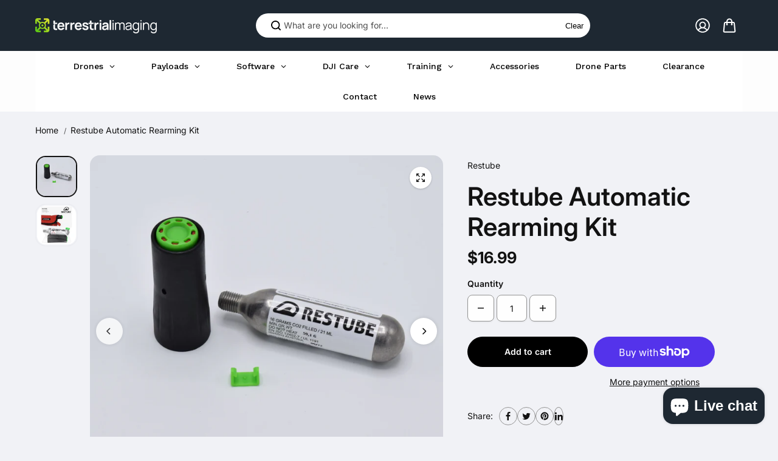

--- FILE ---
content_type: text/html; charset=utf-8
request_url: https://www.terrestrialimaging.com/products/restube-automatic-rearming-kit
body_size: 91023
content:
<!doctype html>
<html class="no-js" lang="en" color-mode="light">
  <head>
    <meta name="google-site-verification" content="h04b0nVt8yKLGSWPzuznkp3-5XZm3U0xW4Lngh9CKKQ" />
    <meta charset="utf-8">
    <meta name="color-scheme" content="dark light">
    <meta http-equiv="X-UA-Compatible" content="IE=edge">
    <meta name="viewport" content="width=device-width,initial-scale=1">
    <meta name="theme-color" content="">
    
  
  <meta property="og:site_name" content="Terrestrial Imaging">
  <meta property="og:url" content="https://www.terrestrialimaging.com/products/restube-automatic-rearming-kit">
  <meta property="og:title" content="Restube Automatic Rearming Kit">
  <meta property="og:type" content="product">
  <meta property="og:description" content="The Restube automatic rearming kit is ONLY for the Restube automatic model. This is an automatic trigger system that activates on contact with water. This kit DOES NOT include the Restube Automatic device, it is ONLY a rearming kit. "><meta property="og:image" content="http://www.terrestrialimaging.com/cdn/shop/files/DSC_0457.jpg?v=1725639418">
    <meta property="og:image:secure_url" content="https://www.terrestrialimaging.com/cdn/shop/files/DSC_0457.jpg?v=1725639418">
    <meta property="og:image:width" content="2048">
    <meta property="og:image:height" content="2049"><meta property="og:price:amount" content="16.99">
    <meta property="og:price:currency" content="USD">
<script type="application/ld+json">
  {
    "@context": "http://schema.org/",
    "@type": "Product",
    "name": "Restube Automatic Rearming Kit",
    "url": "https:\/\/www.terrestrialimaging.com\/products\/restube-automatic-rearming-kit",
    "image": [
        "https:\/\/www.terrestrialimaging.com\/cdn\/shop\/files\/DSC_0457.jpg?v=1725639418\u0026width=1920"
      ],
    "description": "The Restube automatic rearming kit is ONLY for the Restube automatic model. This is an automatic trigger system that activates on contact with water. This kit DOES NOT include the Restube Automatic device, it is ONLY a rearming kit. ",
    
    "brand": {
      "@type": "Brand",
      "name": "Restube"
    },
    "offers": [{
          "@type" : "Offer","availability" : "http://schema.org/InStock",
          "price" : 16.99,
          "priceCurrency" : "USD",
          "url" : "https:\/\/www.terrestrialimaging.com\/products\/restube-automatic-rearming-kit?variant=48469116256573"
        }
]
  }
</script>

  
  
<meta name="twitter:card" content="summary_large_image">
  <meta name="twitter:title" content="Restube Automatic Rearming Kit">
  <meta name="twitter:description" content="The Restube automatic rearming kit is ONLY for the Restube automatic model. This is an automatic trigger system that activates on contact with water. This kit DOES NOT include the Restube Automatic device, it is ONLY a rearming kit. ">
  
    <link rel="canonical" href="https://www.terrestrialimaging.com/products/restube-automatic-rearming-kit">
    <link rel="preconnect" href="https://cdn.shopify.com" crossorigin><link
        rel="icon"
        type="image/png"
        href="//www.terrestrialimaging.com/cdn/shop/files/32x32.png?crop=center&height=32&v=1716569498&width=32"
      ><link rel="preconnect" href="https://fonts.shopifycdn.com" crossorigin><title>
      Restube Automatic Rearming Kit

        &ndash; Terrestrial Imaging</title>

    
      <meta name="description" content="The Restube automatic rearming kit is ONLY for the Restube automatic model. This is an automatic trigger system that activates on contact with water. This kit DOES NOT include the Restube Automatic device, it is ONLY a rearming kit. ">
    

    <script>window.performance && window.performance.mark && window.performance.mark('shopify.content_for_header.start');</script><meta name="google-site-verification" content="VHuJI7qf2oR-PpQMV-X8JsvKE27_I60K1ve9UZfRN_4">
<meta id="shopify-digital-wallet" name="shopify-digital-wallet" content="/83416318269/digital_wallets/dialog">
<meta name="shopify-checkout-api-token" content="8c9b857b176395814af56fa28d84a90f">
<meta id="in-context-paypal-metadata" data-shop-id="83416318269" data-venmo-supported="false" data-environment="production" data-locale="en_US" data-paypal-v4="true" data-currency="USD">
<link rel="alternate" type="application/json+oembed" href="https://www.terrestrialimaging.com/products/restube-automatic-rearming-kit.oembed">
<script async="async" src="/checkouts/internal/preloads.js?locale=en-US"></script>
<link rel="preconnect" href="https://shop.app" crossorigin="anonymous">
<script async="async" src="https://shop.app/checkouts/internal/preloads.js?locale=en-US&shop_id=83416318269" crossorigin="anonymous"></script>
<script id="apple-pay-shop-capabilities" type="application/json">{"shopId":83416318269,"countryCode":"US","currencyCode":"USD","merchantCapabilities":["supports3DS"],"merchantId":"gid:\/\/shopify\/Shop\/83416318269","merchantName":"Terrestrial Imaging","requiredBillingContactFields":["postalAddress","email","phone"],"requiredShippingContactFields":["postalAddress","email","phone"],"shippingType":"shipping","supportedNetworks":["visa","masterCard","amex","discover","elo","jcb"],"total":{"type":"pending","label":"Terrestrial Imaging","amount":"1.00"},"shopifyPaymentsEnabled":true,"supportsSubscriptions":true}</script>
<script id="shopify-features" type="application/json">{"accessToken":"8c9b857b176395814af56fa28d84a90f","betas":["rich-media-storefront-analytics"],"domain":"www.terrestrialimaging.com","predictiveSearch":true,"shopId":83416318269,"locale":"en"}</script>
<script>var Shopify = Shopify || {};
Shopify.shop = "518bc8.myshopify.com";
Shopify.locale = "en";
Shopify.currency = {"active":"USD","rate":"1.0"};
Shopify.country = "US";
Shopify.theme = {"name":"Updated copy of Starlite","id":167279395133,"schema_name":"Starlite","schema_version":"3.2.0","theme_store_id":2455,"role":"main"};
Shopify.theme.handle = "null";
Shopify.theme.style = {"id":null,"handle":null};
Shopify.cdnHost = "www.terrestrialimaging.com/cdn";
Shopify.routes = Shopify.routes || {};
Shopify.routes.root = "/";</script>
<script type="module">!function(o){(o.Shopify=o.Shopify||{}).modules=!0}(window);</script>
<script>!function(o){function n(){var o=[];function n(){o.push(Array.prototype.slice.apply(arguments))}return n.q=o,n}var t=o.Shopify=o.Shopify||{};t.loadFeatures=n(),t.autoloadFeatures=n()}(window);</script>
<script>
  window.ShopifyPay = window.ShopifyPay || {};
  window.ShopifyPay.apiHost = "shop.app\/pay";
  window.ShopifyPay.redirectState = null;
</script>
<script id="shop-js-analytics" type="application/json">{"pageType":"product"}</script>
<script defer="defer" async type="module" src="//www.terrestrialimaging.com/cdn/shopifycloud/shop-js/modules/v2/client.init-shop-cart-sync_BT-GjEfc.en.esm.js"></script>
<script defer="defer" async type="module" src="//www.terrestrialimaging.com/cdn/shopifycloud/shop-js/modules/v2/chunk.common_D58fp_Oc.esm.js"></script>
<script defer="defer" async type="module" src="//www.terrestrialimaging.com/cdn/shopifycloud/shop-js/modules/v2/chunk.modal_xMitdFEc.esm.js"></script>
<script type="module">
  await import("//www.terrestrialimaging.com/cdn/shopifycloud/shop-js/modules/v2/client.init-shop-cart-sync_BT-GjEfc.en.esm.js");
await import("//www.terrestrialimaging.com/cdn/shopifycloud/shop-js/modules/v2/chunk.common_D58fp_Oc.esm.js");
await import("//www.terrestrialimaging.com/cdn/shopifycloud/shop-js/modules/v2/chunk.modal_xMitdFEc.esm.js");

  window.Shopify.SignInWithShop?.initShopCartSync?.({"fedCMEnabled":true,"windoidEnabled":true});

</script>
<script defer="defer" async type="module" src="//www.terrestrialimaging.com/cdn/shopifycloud/shop-js/modules/v2/client.payment-terms_Ci9AEqFq.en.esm.js"></script>
<script defer="defer" async type="module" src="//www.terrestrialimaging.com/cdn/shopifycloud/shop-js/modules/v2/chunk.common_D58fp_Oc.esm.js"></script>
<script defer="defer" async type="module" src="//www.terrestrialimaging.com/cdn/shopifycloud/shop-js/modules/v2/chunk.modal_xMitdFEc.esm.js"></script>
<script type="module">
  await import("//www.terrestrialimaging.com/cdn/shopifycloud/shop-js/modules/v2/client.payment-terms_Ci9AEqFq.en.esm.js");
await import("//www.terrestrialimaging.com/cdn/shopifycloud/shop-js/modules/v2/chunk.common_D58fp_Oc.esm.js");
await import("//www.terrestrialimaging.com/cdn/shopifycloud/shop-js/modules/v2/chunk.modal_xMitdFEc.esm.js");

  
</script>
<script>
  window.Shopify = window.Shopify || {};
  if (!window.Shopify.featureAssets) window.Shopify.featureAssets = {};
  window.Shopify.featureAssets['shop-js'] = {"shop-cart-sync":["modules/v2/client.shop-cart-sync_DZOKe7Ll.en.esm.js","modules/v2/chunk.common_D58fp_Oc.esm.js","modules/v2/chunk.modal_xMitdFEc.esm.js"],"init-fed-cm":["modules/v2/client.init-fed-cm_B6oLuCjv.en.esm.js","modules/v2/chunk.common_D58fp_Oc.esm.js","modules/v2/chunk.modal_xMitdFEc.esm.js"],"shop-cash-offers":["modules/v2/client.shop-cash-offers_D2sdYoxE.en.esm.js","modules/v2/chunk.common_D58fp_Oc.esm.js","modules/v2/chunk.modal_xMitdFEc.esm.js"],"shop-login-button":["modules/v2/client.shop-login-button_QeVjl5Y3.en.esm.js","modules/v2/chunk.common_D58fp_Oc.esm.js","modules/v2/chunk.modal_xMitdFEc.esm.js"],"pay-button":["modules/v2/client.pay-button_DXTOsIq6.en.esm.js","modules/v2/chunk.common_D58fp_Oc.esm.js","modules/v2/chunk.modal_xMitdFEc.esm.js"],"shop-button":["modules/v2/client.shop-button_DQZHx9pm.en.esm.js","modules/v2/chunk.common_D58fp_Oc.esm.js","modules/v2/chunk.modal_xMitdFEc.esm.js"],"avatar":["modules/v2/client.avatar_BTnouDA3.en.esm.js"],"init-windoid":["modules/v2/client.init-windoid_CR1B-cfM.en.esm.js","modules/v2/chunk.common_D58fp_Oc.esm.js","modules/v2/chunk.modal_xMitdFEc.esm.js"],"init-shop-for-new-customer-accounts":["modules/v2/client.init-shop-for-new-customer-accounts_C_vY_xzh.en.esm.js","modules/v2/client.shop-login-button_QeVjl5Y3.en.esm.js","modules/v2/chunk.common_D58fp_Oc.esm.js","modules/v2/chunk.modal_xMitdFEc.esm.js"],"init-shop-email-lookup-coordinator":["modules/v2/client.init-shop-email-lookup-coordinator_BI7n9ZSv.en.esm.js","modules/v2/chunk.common_D58fp_Oc.esm.js","modules/v2/chunk.modal_xMitdFEc.esm.js"],"init-shop-cart-sync":["modules/v2/client.init-shop-cart-sync_BT-GjEfc.en.esm.js","modules/v2/chunk.common_D58fp_Oc.esm.js","modules/v2/chunk.modal_xMitdFEc.esm.js"],"shop-toast-manager":["modules/v2/client.shop-toast-manager_DiYdP3xc.en.esm.js","modules/v2/chunk.common_D58fp_Oc.esm.js","modules/v2/chunk.modal_xMitdFEc.esm.js"],"init-customer-accounts":["modules/v2/client.init-customer-accounts_D9ZNqS-Q.en.esm.js","modules/v2/client.shop-login-button_QeVjl5Y3.en.esm.js","modules/v2/chunk.common_D58fp_Oc.esm.js","modules/v2/chunk.modal_xMitdFEc.esm.js"],"init-customer-accounts-sign-up":["modules/v2/client.init-customer-accounts-sign-up_iGw4briv.en.esm.js","modules/v2/client.shop-login-button_QeVjl5Y3.en.esm.js","modules/v2/chunk.common_D58fp_Oc.esm.js","modules/v2/chunk.modal_xMitdFEc.esm.js"],"shop-follow-button":["modules/v2/client.shop-follow-button_CqMgW2wH.en.esm.js","modules/v2/chunk.common_D58fp_Oc.esm.js","modules/v2/chunk.modal_xMitdFEc.esm.js"],"checkout-modal":["modules/v2/client.checkout-modal_xHeaAweL.en.esm.js","modules/v2/chunk.common_D58fp_Oc.esm.js","modules/v2/chunk.modal_xMitdFEc.esm.js"],"shop-login":["modules/v2/client.shop-login_D91U-Q7h.en.esm.js","modules/v2/chunk.common_D58fp_Oc.esm.js","modules/v2/chunk.modal_xMitdFEc.esm.js"],"lead-capture":["modules/v2/client.lead-capture_BJmE1dJe.en.esm.js","modules/v2/chunk.common_D58fp_Oc.esm.js","modules/v2/chunk.modal_xMitdFEc.esm.js"],"payment-terms":["modules/v2/client.payment-terms_Ci9AEqFq.en.esm.js","modules/v2/chunk.common_D58fp_Oc.esm.js","modules/v2/chunk.modal_xMitdFEc.esm.js"]};
</script>
<script>(function() {
  var isLoaded = false;
  function asyncLoad() {
    if (isLoaded) return;
    isLoaded = true;
    var urls = ["https:\/\/restock.semget.com\/\/scripttags\/semget.js?shop=518bc8.myshopify.com","https:\/\/cdn.s3.pop-convert.com\/pcjs.production.min.js?unique_id=518bc8.myshopify.com\u0026shop=518bc8.myshopify.com","https:\/\/script.pop-convert.com\/new-micro\/production.pc.min.js?unique_id=518bc8.myshopify.com\u0026shop=518bc8.myshopify.com"];
    for (var i = 0; i < urls.length; i++) {
      var s = document.createElement('script');
      s.type = 'text/javascript';
      s.async = true;
      s.src = urls[i];
      var x = document.getElementsByTagName('script')[0];
      x.parentNode.insertBefore(s, x);
    }
  };
  if(window.attachEvent) {
    window.attachEvent('onload', asyncLoad);
  } else {
    window.addEventListener('load', asyncLoad, false);
  }
})();</script>
<script id="__st">var __st={"a":83416318269,"offset":-18000,"reqid":"ea286765-647d-43c1-9a02-785fb9168f1b-1769061935","pageurl":"www.terrestrialimaging.com\/products\/restube-automatic-rearming-kit","u":"c46267533ac8","p":"product","rtyp":"product","rid":9287897121085};</script>
<script>window.ShopifyPaypalV4VisibilityTracking = true;</script>
<script id="captcha-bootstrap">!function(){'use strict';const t='contact',e='account',n='new_comment',o=[[t,t],['blogs',n],['comments',n],[t,'customer']],c=[[e,'customer_login'],[e,'guest_login'],[e,'recover_customer_password'],[e,'create_customer']],r=t=>t.map((([t,e])=>`form[action*='/${t}']:not([data-nocaptcha='true']) input[name='form_type'][value='${e}']`)).join(','),a=t=>()=>t?[...document.querySelectorAll(t)].map((t=>t.form)):[];function s(){const t=[...o],e=r(t);return a(e)}const i='password',u='form_key',d=['recaptcha-v3-token','g-recaptcha-response','h-captcha-response',i],f=()=>{try{return window.sessionStorage}catch{return}},m='__shopify_v',_=t=>t.elements[u];function p(t,e,n=!1){try{const o=window.sessionStorage,c=JSON.parse(o.getItem(e)),{data:r}=function(t){const{data:e,action:n}=t;return t[m]||n?{data:e,action:n}:{data:t,action:n}}(c);for(const[e,n]of Object.entries(r))t.elements[e]&&(t.elements[e].value=n);n&&o.removeItem(e)}catch(o){console.error('form repopulation failed',{error:o})}}const l='form_type',E='cptcha';function T(t){t.dataset[E]=!0}const w=window,h=w.document,L='Shopify',v='ce_forms',y='captcha';let A=!1;((t,e)=>{const n=(g='f06e6c50-85a8-45c8-87d0-21a2b65856fe',I='https://cdn.shopify.com/shopifycloud/storefront-forms-hcaptcha/ce_storefront_forms_captcha_hcaptcha.v1.5.2.iife.js',D={infoText:'Protected by hCaptcha',privacyText:'Privacy',termsText:'Terms'},(t,e,n)=>{const o=w[L][v],c=o.bindForm;if(c)return c(t,g,e,D).then(n);var r;o.q.push([[t,g,e,D],n]),r=I,A||(h.body.append(Object.assign(h.createElement('script'),{id:'captcha-provider',async:!0,src:r})),A=!0)});var g,I,D;w[L]=w[L]||{},w[L][v]=w[L][v]||{},w[L][v].q=[],w[L][y]=w[L][y]||{},w[L][y].protect=function(t,e){n(t,void 0,e),T(t)},Object.freeze(w[L][y]),function(t,e,n,w,h,L){const[v,y,A,g]=function(t,e,n){const i=e?o:[],u=t?c:[],d=[...i,...u],f=r(d),m=r(i),_=r(d.filter((([t,e])=>n.includes(e))));return[a(f),a(m),a(_),s()]}(w,h,L),I=t=>{const e=t.target;return e instanceof HTMLFormElement?e:e&&e.form},D=t=>v().includes(t);t.addEventListener('submit',(t=>{const e=I(t);if(!e)return;const n=D(e)&&!e.dataset.hcaptchaBound&&!e.dataset.recaptchaBound,o=_(e),c=g().includes(e)&&(!o||!o.value);(n||c)&&t.preventDefault(),c&&!n&&(function(t){try{if(!f())return;!function(t){const e=f();if(!e)return;const n=_(t);if(!n)return;const o=n.value;o&&e.removeItem(o)}(t);const e=Array.from(Array(32),(()=>Math.random().toString(36)[2])).join('');!function(t,e){_(t)||t.append(Object.assign(document.createElement('input'),{type:'hidden',name:u})),t.elements[u].value=e}(t,e),function(t,e){const n=f();if(!n)return;const o=[...t.querySelectorAll(`input[type='${i}']`)].map((({name:t})=>t)),c=[...d,...o],r={};for(const[a,s]of new FormData(t).entries())c.includes(a)||(r[a]=s);n.setItem(e,JSON.stringify({[m]:1,action:t.action,data:r}))}(t,e)}catch(e){console.error('failed to persist form',e)}}(e),e.submit())}));const S=(t,e)=>{t&&!t.dataset[E]&&(n(t,e.some((e=>e===t))),T(t))};for(const o of['focusin','change'])t.addEventListener(o,(t=>{const e=I(t);D(e)&&S(e,y())}));const B=e.get('form_key'),M=e.get(l),P=B&&M;t.addEventListener('DOMContentLoaded',(()=>{const t=y();if(P)for(const e of t)e.elements[l].value===M&&p(e,B);[...new Set([...A(),...v().filter((t=>'true'===t.dataset.shopifyCaptcha))])].forEach((e=>S(e,t)))}))}(h,new URLSearchParams(w.location.search),n,t,e,['guest_login'])})(!0,!0)}();</script>
<script integrity="sha256-4kQ18oKyAcykRKYeNunJcIwy7WH5gtpwJnB7kiuLZ1E=" data-source-attribution="shopify.loadfeatures" defer="defer" src="//www.terrestrialimaging.com/cdn/shopifycloud/storefront/assets/storefront/load_feature-a0a9edcb.js" crossorigin="anonymous"></script>
<script crossorigin="anonymous" defer="defer" src="//www.terrestrialimaging.com/cdn/shopifycloud/storefront/assets/shopify_pay/storefront-65b4c6d7.js?v=20250812"></script>
<script data-source-attribution="shopify.dynamic_checkout.dynamic.init">var Shopify=Shopify||{};Shopify.PaymentButton=Shopify.PaymentButton||{isStorefrontPortableWallets:!0,init:function(){window.Shopify.PaymentButton.init=function(){};var t=document.createElement("script");t.src="https://www.terrestrialimaging.com/cdn/shopifycloud/portable-wallets/latest/portable-wallets.en.js",t.type="module",document.head.appendChild(t)}};
</script>
<script data-source-attribution="shopify.dynamic_checkout.buyer_consent">
  function portableWalletsHideBuyerConsent(e){var t=document.getElementById("shopify-buyer-consent"),n=document.getElementById("shopify-subscription-policy-button");t&&n&&(t.classList.add("hidden"),t.setAttribute("aria-hidden","true"),n.removeEventListener("click",e))}function portableWalletsShowBuyerConsent(e){var t=document.getElementById("shopify-buyer-consent"),n=document.getElementById("shopify-subscription-policy-button");t&&n&&(t.classList.remove("hidden"),t.removeAttribute("aria-hidden"),n.addEventListener("click",e))}window.Shopify?.PaymentButton&&(window.Shopify.PaymentButton.hideBuyerConsent=portableWalletsHideBuyerConsent,window.Shopify.PaymentButton.showBuyerConsent=portableWalletsShowBuyerConsent);
</script>
<script>
  function portableWalletsCleanup(e){e&&e.src&&console.error("Failed to load portable wallets script "+e.src);var t=document.querySelectorAll("shopify-accelerated-checkout .shopify-payment-button__skeleton, shopify-accelerated-checkout-cart .wallet-cart-button__skeleton"),e=document.getElementById("shopify-buyer-consent");for(let e=0;e<t.length;e++)t[e].remove();e&&e.remove()}function portableWalletsNotLoadedAsModule(e){e instanceof ErrorEvent&&"string"==typeof e.message&&e.message.includes("import.meta")&&"string"==typeof e.filename&&e.filename.includes("portable-wallets")&&(window.removeEventListener("error",portableWalletsNotLoadedAsModule),window.Shopify.PaymentButton.failedToLoad=e,"loading"===document.readyState?document.addEventListener("DOMContentLoaded",window.Shopify.PaymentButton.init):window.Shopify.PaymentButton.init())}window.addEventListener("error",portableWalletsNotLoadedAsModule);
</script>

<script type="module" src="https://www.terrestrialimaging.com/cdn/shopifycloud/portable-wallets/latest/portable-wallets.en.js" onError="portableWalletsCleanup(this)" crossorigin="anonymous"></script>
<script nomodule>
  document.addEventListener("DOMContentLoaded", portableWalletsCleanup);
</script>

<link id="shopify-accelerated-checkout-styles" rel="stylesheet" media="screen" href="https://www.terrestrialimaging.com/cdn/shopifycloud/portable-wallets/latest/accelerated-checkout-backwards-compat.css" crossorigin="anonymous">
<style id="shopify-accelerated-checkout-cart">
        #shopify-buyer-consent {
  margin-top: 1em;
  display: inline-block;
  width: 100%;
}

#shopify-buyer-consent.hidden {
  display: none;
}

#shopify-subscription-policy-button {
  background: none;
  border: none;
  padding: 0;
  text-decoration: underline;
  font-size: inherit;
  cursor: pointer;
}

#shopify-subscription-policy-button::before {
  box-shadow: none;
}

      </style>

<script>window.performance && window.performance.mark && window.performance.mark('shopify.content_for_header.end');</script>

    
<style data-shopify>
  @font-face {
  font-family: Inter;
  font-weight: 400;
  font-style: normal;
  font-display: swap;
  src: url("//www.terrestrialimaging.com/cdn/fonts/inter/inter_n4.b2a3f24c19b4de56e8871f609e73ca7f6d2e2bb9.woff2") format("woff2"),
       url("//www.terrestrialimaging.com/cdn/fonts/inter/inter_n4.af8052d517e0c9ffac7b814872cecc27ae1fa132.woff") format("woff");
}

  @font-face {
  font-family: Inter;
  font-weight: 700;
  font-style: normal;
  font-display: swap;
  src: url("//www.terrestrialimaging.com/cdn/fonts/inter/inter_n7.02711e6b374660cfc7915d1afc1c204e633421e4.woff2") format("woff2"),
       url("//www.terrestrialimaging.com/cdn/fonts/inter/inter_n7.6dab87426f6b8813070abd79972ceaf2f8d3b012.woff") format("woff");
}

  @font-face {
  font-family: Inter;
  font-weight: 400;
  font-style: italic;
  font-display: swap;
  src: url("//www.terrestrialimaging.com/cdn/fonts/inter/inter_i4.feae1981dda792ab80d117249d9c7e0f1017e5b3.woff2") format("woff2"),
       url("//www.terrestrialimaging.com/cdn/fonts/inter/inter_i4.62773b7113d5e5f02c71486623cf828884c85c6e.woff") format("woff");
}

  @font-face {
  font-family: Inter;
  font-weight: 700;
  font-style: italic;
  font-display: swap;
  src: url("//www.terrestrialimaging.com/cdn/fonts/inter/inter_i7.b377bcd4cc0f160622a22d638ae7e2cd9b86ea4c.woff2") format("woff2"),
       url("//www.terrestrialimaging.com/cdn/fonts/inter/inter_i7.7c69a6a34e3bb44fcf6f975857e13b9a9b25beb4.woff") format("woff");
}

  @font-face {
  font-family: Inter;
  font-weight: 600;
  font-style: normal;
  font-display: swap;
  src: url("//www.terrestrialimaging.com/cdn/fonts/inter/inter_n6.771af0474a71b3797eb38f3487d6fb79d43b6877.woff2") format("woff2"),
       url("//www.terrestrialimaging.com/cdn/fonts/inter/inter_n6.88c903d8f9e157d48b73b7777d0642925bcecde7.woff") format("woff");
}

  @font-face {
  font-family: Inter;
  font-weight: 600;
  font-style: italic;
  font-display: swap;
  src: url("//www.terrestrialimaging.com/cdn/fonts/inter/inter_i6.3bbe0fe1c7ee4f282f9c2e296f3e4401a48cbe19.woff2") format("woff2"),
       url("//www.terrestrialimaging.com/cdn/fonts/inter/inter_i6.8bea21f57a10d5416ddf685e2c91682ec237876d.woff") format("woff");
}

  
  
  
    
    
    :root,
    .scheme-primary,
    [color-mode="light"] .scheme-primary {
      --background: 241,242,246;
      
      --gradientBackground: #f1f2f6;
      
      
      --highlightTextColor: #3c3e40;
      
      
        --highlightGradientBackground:linear-gradient(320deg, rgba(56, 78, 197, 1) 16%, rgba(203, 68, 194, 1) 52%, rgba(255, 201, 104, 1) 87%);
      
      
        --highlightBackground:#ffffff;
      
      --alternateBackground:254,254,254;
      --textColor: 18,18,18;
      --linkColor: 18,18,18;
      --headingColor:18,18,18;
      --buttonBackground: 0,0,0;
      --buttonColor: 255,255,255;
      --buttonBorder: 0,0,0;
      --buttonBackgroundHover: 255,255,255;
      --buttonColorHover:0,0,0;
      --buttonBorderHover:0,0,0;
      --alternateButtonBackground:255,255,255;
      --alternateButtonColor: 18,18,18;
      --alternateButtonBorder:0,0,0;
      --alternateButtonBackgroundHover: 0,0,0;
      --alternateButtonColorHover:255,255,255;
      --alternateButtonBorderHover:255,255,255;
      --inputBackground:255,255,255;
      --inputColor:18,18,18;
      --inputBorder:18,18,18;
      --productBorder: 198,198,198;
      --borderColor:148,148,148;
      --ratingStarColor: 236,172,35;
      --sliderArrowBackground:255,255,255;
      --sliderArrowColor:18,18,18;
      --cardBackground: 255,255,255;
      --line-color: 255,202,16,1;
      --productImagebackground:;
      --buttonShadow:#bbbbbb;
      --secondaryButtonShadow:#000000;
      
      --shadowColor: 0,0,0;
      
  
    }
    
    [color-mode="dark"] body,
    [color-mode="dark"] .scheme-primary {
      --background: 0,0,0;
      --gradientBackground: #000000;
      --alternateBackground:14,14,14;
      --textColor: 209,209,209;
      --linkColor: 209,209,209;
      --headingColor:209,209,209;
      --buttonBackground: 255,202,16;
      --buttonColor:  0,0,0;
      --buttonBorder: 255,202,16;
      --buttonBackgroundHover: 255,255,255;
      --buttonColorHover:0,0,0;
      --buttonBorderHover:255,255,255;
      --alternateButtonBackground:255,255,255;
      --alternateButtonColor: 0,0,0;
      --alternateButtonBorder:25,,255,255;
      --alternateButtonBackgroundHover: 255,202,16;
      --alternateButtonColorHover:0,14,14;
      --alternateButtonBorderHover:255,202,16;
      --inputBackground:14,14,14;
      --inputColor:209,209,209;
      --inputBorder:40,40,40;
      --productBorder: 30,30,30;
      --borderColor:30,30,30;
      --ratingStarColor: 253,168,38;
      --sliderArrowBackground:255,255,255;
      --sliderArrowColor:0,0,0;
      --cardBackground: 14,14,14;
      --line-color: 161,0,0;
      --productImagebackground:#0e0e0e;
      --buttonShadow:#fff;
      --secondaryButtonShadow:#ccc;
    }
    
  
    
    
    
    .scheme-secondary,
    [color-mode="light"] .scheme-secondary {
      --background: 242,242,251;
      
      --gradientBackground: #f2f2fb;
      
      
      --highlightTextColor: #000000;
      
      
        --highlightGradientBackground:linear-gradient(320deg, rgba(56, 78, 197, 1) 16%, rgba(203, 68, 194, 1) 52%, rgba(255, 201, 104, 1) 87%);
      
      
        --highlightBackground:#ffffff;
      
      --alternateBackground:255,255,255;
      --textColor: 18,18,18;
      --linkColor: 18,18,18;
      --headingColor:18,18,18;
      --buttonBackground: 18,18,18;
      --buttonColor: 255,255,255;
      --buttonBorder: 255,255,255;
      --buttonBackgroundHover: 255,255,255;
      --buttonColorHover:255,255,255;
      --buttonBorderHover:255,255,255;
      --alternateButtonBackground:255,255,255;
      --alternateButtonColor: 18,18,18;
      --alternateButtonBorder:18,18,18;
      --alternateButtonBackgroundHover: 255,255,255;
      --alternateButtonColorHover:255,255,255;
      --alternateButtonBorderHover:255,255,255;
      --inputBackground:255,255,255;
      --inputColor:18,18,18;
      --inputBorder:18,18,18;
      --productBorder: 18,18,18;
      --borderColor:212,212,231;
      --ratingStarColor: 236,172,35;
      --sliderArrowBackground:255,255,255;
      --sliderArrowColor:18,18,18;
      --cardBackground: 255,255,255;
      --line-color: 255,202,16,1;
      --productImagebackground:;
      --buttonShadow:#bbbbbb;
      --secondaryButtonShadow:#000000;
      
      --shadowColor: 0,0,0;
      
  
    }
    
      [color-mode="dark"] .scheme-secondary {
      --background: 14,14,14;
      --gradientBackground: #0e0e0e;
      --alternateBackground:0,0,0;
      --textColor: 209,209,209;
      --linkColor: 209,209,209;
      --headingColor:209,209,209;
      --buttonBackground: 224,224,224;
      --buttonColor:  14,14,14;
      --buttonBorder: 224,224,224;
      --buttonBackgroundHover: 187,187,187;
      --buttonColorHover:14,14,14;
      --buttonBorderHover:187,187,187;
      --alternateButtonBackground:255,255,255;
      --alternateButtonColor: 0,0,0;
      --alternateButtonBorder:25,,255,255;
      --alternateButtonBackgroundHover: 224,224,224;
      --alternateButtonColorHover:14,14,14;
      --alternateButtonBorderHover:224,224,224;
      --inputBackground:0,0,0;
      --inputColor:209,209,209;
      --inputBorder:40,40,40;
      --productBorder: 30,30,30;
      --borderColor:30,30,30;
      --ratingStarColor: 253,168,38;
      --sliderArrowBackground:255,255,255;
      --sliderArrowColor:0,0,0;
      --cardBackground: 0,0,0;
      --line-color: 161,0,0;
      --productImagebackground:#000;
      --buttonShadow:#ccc;
      --secondaryButtonShadow:#fff;
      }
    
  
    
    
    
    .scheme-tertiary,
    [color-mode="light"] .scheme-tertiary {
      --background: 212,212,231;
      
      --gradientBackground: #d4d4e7;
      
      
      --highlightTextColor: #000000;
      
      
        --highlightGradientBackground:linear-gradient(320deg, rgba(56, 78, 197, 1) 16%, rgba(203, 68, 194, 1) 52%, rgba(255, 201, 104, 1) 87%);
      
      
        --highlightBackground:#ffffff;
      
      --alternateBackground:255,255,255;
      --textColor: 0,0,0;
      --linkColor: 18,18,18;
      --headingColor:18,18,18;
      --buttonBackground: 18,18,18;
      --buttonColor: 255,255,255;
      --buttonBorder: 255,255,255;
      --buttonBackgroundHover: 255,255,255;
      --buttonColorHover:255,255,255;
      --buttonBorderHover:255,255,255;
      --alternateButtonBackground:255,255,255;
      --alternateButtonColor: 18,18,18;
      --alternateButtonBorder:18,18,18;
      --alternateButtonBackgroundHover: 255,255,255;
      --alternateButtonColorHover:255,255,255;
      --alternateButtonBorderHover:255,255,255;
      --inputBackground:255,255,255;
      --inputColor:18,18,18;
      --inputBorder:18,18,18;
      --productBorder: 18,18,18;
      --borderColor:242,242,251;
      --ratingStarColor: 236,172,35;
      --sliderArrowBackground:17,18,17;
      --sliderArrowColor:18,18,18;
      --cardBackground: 255,255,255;
      --line-color: 255,202,16,1;
      --productImagebackground:;
      --buttonShadow:#bbbbbb;
      --secondaryButtonShadow:#000000;
      
      --shadowColor: 0,0,0;
      
  
    }
    
      [color-mode="dark"] .scheme-tertiary {
      --background: 14,14,14;
      --gradientBackground: #0e0e0e;
      --alternateBackground:0,0,0;
      --textColor: 209,209,209;
      --linkColor: 209,209,209;
      --headingColor:209,209,209;
      --buttonBackground: 224,224,224;
      --buttonColor:  14,14,14;
      --buttonBorder: 224,224,224;
      --buttonBackgroundHover: 187,187,187;
      --buttonColorHover:14,14,14;
      --buttonBorderHover:187,187,187;
      --alternateButtonBackground:255,255,255;
      --alternateButtonColor: 0,0,0;
      --alternateButtonBorder:25,,255,255;
      --alternateButtonBackgroundHover: 224,224,224;
      --alternateButtonColorHover:14,14,14;
      --alternateButtonBorderHover:224,224,224;
      --inputBackground:0,0,0;
      --inputColor:209,209,209;
      --inputBorder:40,40,40;
      --productBorder: 30,30,30;
      --borderColor:30,30,30;
      --ratingStarColor: 253,168,38;
      --sliderArrowBackground:255,255,255;
      --sliderArrowColor:0,0,0;
      --cardBackground: 0,0,0;
      --line-color: 161,0,0;
      --productImagebackground:#000;
      --buttonShadow:#ccc;
      --secondaryButtonShadow:#fff;
      }
    
  
    
    
    
    .scheme-quaternary,
    [color-mode="light"] .scheme-quaternary {
      --background: 18,18,18;
      
      --gradientBackground: #121212;
      
      
      --highlightTextColor: #000000;
      
      
        --highlightGradientBackground:linear-gradient(320deg, rgba(56, 78, 197, 1) 16%, rgba(203, 68, 194, 1) 52%, rgba(255, 201, 104, 1) 87%);
      
      
        --highlightBackground:#ffffff;
      
      --alternateBackground:18,18,18;
      --textColor: 255,255,255;
      --linkColor: 18,18,18;
      --headingColor:18,18,18;
      --buttonBackground: 18,18,18;
      --buttonColor: 255,255,255;
      --buttonBorder: 255,255,255;
      --buttonBackgroundHover: 255,255,255;
      --buttonColorHover:255,255,255;
      --buttonBorderHover:255,255,255;
      --alternateButtonBackground:255,255,255;
      --alternateButtonColor: 18,18,18;
      --alternateButtonBorder:18,18,18;
      --alternateButtonBackgroundHover: 255,255,255;
      --alternateButtonColorHover:255,255,255;
      --alternateButtonBorderHover:255,255,255;
      --inputBackground:255,255,255;
      --inputColor:18,18,18;
      --inputBorder:18,18,18;
      --productBorder: 18,18,18;
      --borderColor:18,18,18;
      --ratingStarColor: 236,172,35;
      --sliderArrowBackground:17,18,17;
      --sliderArrowColor:18,18,18;
      --cardBackground: 255,255,255;
      --line-color: 255,202,16,1;
      --productImagebackground:;
      --buttonShadow:#bbbbbb;
      --secondaryButtonShadow:#000000;
      
      --shadowColor: 0,0,0;
      
  
    }
    
      [color-mode="dark"] .scheme-quaternary {
      --background: 14,14,14;
      --gradientBackground: #0e0e0e;
      --alternateBackground:0,0,0;
      --textColor: 209,209,209;
      --linkColor: 209,209,209;
      --headingColor:209,209,209;
      --buttonBackground: 224,224,224;
      --buttonColor:  14,14,14;
      --buttonBorder: 224,224,224;
      --buttonBackgroundHover: 187,187,187;
      --buttonColorHover:14,14,14;
      --buttonBorderHover:187,187,187;
      --alternateButtonBackground:255,255,255;
      --alternateButtonColor: 0,0,0;
      --alternateButtonBorder:25,,255,255;
      --alternateButtonBackgroundHover: 224,224,224;
      --alternateButtonColorHover:14,14,14;
      --alternateButtonBorderHover:224,224,224;
      --inputBackground:0,0,0;
      --inputColor:209,209,209;
      --inputBorder:40,40,40;
      --productBorder: 30,30,30;
      --borderColor:30,30,30;
      --ratingStarColor: 253,168,38;
      --sliderArrowBackground:255,255,255;
      --sliderArrowColor:0,0,0;
      --cardBackground: 0,0,0;
      --line-color: 161,0,0;
      --productImagebackground:#000;
      --buttonShadow:#ccc;
      --secondaryButtonShadow:#fff;
      }
    
  
    
    
    
    .scheme-inverse,
    [color-mode="light"] .scheme-inverse {
      --background: 36,40,51;
      
      --gradientBackground: #242833;
      
      
      --highlightTextColor: #000000;
      
      
        --highlightGradientBackground:linear-gradient(320deg, rgba(56, 78, 197, 1) 16%, rgba(203, 68, 194, 1) 52%, rgba(255, 201, 104, 1) 87%);
      
      
        --highlightBackground:#ffffff;
      
      --alternateBackground:18,18,18;
      --textColor: 255,255,255;
      --linkColor: 18,18,18;
      --headingColor:255,255,255;
      --buttonBackground: 18,18,18;
      --buttonColor: 255,255,255;
      --buttonBorder: 255,255,255;
      --buttonBackgroundHover: 255,255,255;
      --buttonColorHover:255,255,255;
      --buttonBorderHover:255,255,255;
      --alternateButtonBackground:255,255,255;
      --alternateButtonColor: 18,18,18;
      --alternateButtonBorder:18,18,18;
      --alternateButtonBackgroundHover: 255,255,255;
      --alternateButtonColorHover:255,255,255;
      --alternateButtonBorderHover:255,255,255;
      --inputBackground:255,255,255;
      --inputColor:18,18,18;
      --inputBorder:18,18,18;
      --productBorder: 18,18,18;
      --borderColor:18,18,18;
      --ratingStarColor: 236,172,35;
      --sliderArrowBackground:17,18,17;
      --sliderArrowColor:18,18,18;
      --cardBackground: 255,255,255;
      --line-color: 255,202,16,1;
      --productImagebackground:;
      --buttonShadow:#bbbbbb;
      --secondaryButtonShadow:#000000;
      
      --shadowColor: 0,0,0;
      
  
    }
    
      [color-mode="dark"] .scheme-inverse {
      --background: 14,14,14;
      --gradientBackground: #0e0e0e;
      --alternateBackground:0,0,0;
      --textColor: 209,209,209;
      --linkColor: 209,209,209;
      --headingColor:209,209,209;
      --buttonBackground: 224,224,224;
      --buttonColor:  14,14,14;
      --buttonBorder: 224,224,224;
      --buttonBackgroundHover: 187,187,187;
      --buttonColorHover:14,14,14;
      --buttonBorderHover:187,187,187;
      --alternateButtonBackground:255,255,255;
      --alternateButtonColor: 0,0,0;
      --alternateButtonBorder:25,,255,255;
      --alternateButtonBackgroundHover: 224,224,224;
      --alternateButtonColorHover:14,14,14;
      --alternateButtonBorderHover:224,224,224;
      --inputBackground:0,0,0;
      --inputColor:209,209,209;
      --inputBorder:40,40,40;
      --productBorder: 30,30,30;
      --borderColor:30,30,30;
      --ratingStarColor: 253,168,38;
      --sliderArrowBackground:255,255,255;
      --sliderArrowColor:0,0,0;
      --cardBackground: 0,0,0;
      --line-color: 161,0,0;
      --productImagebackground:#000;
      --buttonShadow:#ccc;
      --secondaryButtonShadow:#fff;
      }
    
  
    
    
    
    .scheme-scheme-a451920c-8f64-4352-8b1d-ad6acd047705,
    [color-mode="light"] .scheme-scheme-a451920c-8f64-4352-8b1d-ad6acd047705 {
      --background: 229,229,229;
      
      --gradientBackground: #e5e5e5;
      
      
      --highlightTextColor: #3c3e40;
      
      
        --highlightGradientBackground:linear-gradient(320deg, rgba(56, 78, 197, 1) 16%, rgba(203, 68, 194, 1) 52%, rgba(255, 201, 104, 1) 87%);
      
      
        --highlightBackground:#ffffff;
      
      --alternateBackground:254,254,254;
      --textColor: 51,51,51;
      --linkColor: 18,18,18;
      --headingColor:51,51,51;
      --buttonBackground: 0,0,0;
      --buttonColor: 255,255,255;
      --buttonBorder: 0,0,0;
      --buttonBackgroundHover: 255,255,255;
      --buttonColorHover:0,0,0;
      --buttonBorderHover:0,0,0;
      --alternateButtonBackground:255,255,255;
      --alternateButtonColor: 18,18,18;
      --alternateButtonBorder:18,18,18;
      --alternateButtonBackgroundHover: 0,0,0;
      --alternateButtonColorHover:255,255,255;
      --alternateButtonBorderHover:255,255,255;
      --inputBackground:255,255,255;
      --inputColor:18,18,18;
      --inputBorder:18,18,18;
      --productBorder: 198,198,198;
      --borderColor:148,148,148;
      --ratingStarColor: 236,172,35;
      --sliderArrowBackground:255,255,255;
      --sliderArrowColor:18,18,18;
      --cardBackground: 255,255,255;
      --line-color: 255,202,16,1;
      --productImagebackground:;
      --buttonShadow:#bbbbbb;
      --secondaryButtonShadow:#000000;
      
      --shadowColor: 0,0,0;
      
  
    }
    
      [color-mode="dark"] .scheme-scheme-a451920c-8f64-4352-8b1d-ad6acd047705 {
      --background: 14,14,14;
      --gradientBackground: #0e0e0e;
      --alternateBackground:0,0,0;
      --textColor: 209,209,209;
      --linkColor: 209,209,209;
      --headingColor:209,209,209;
      --buttonBackground: 224,224,224;
      --buttonColor:  14,14,14;
      --buttonBorder: 224,224,224;
      --buttonBackgroundHover: 187,187,187;
      --buttonColorHover:14,14,14;
      --buttonBorderHover:187,187,187;
      --alternateButtonBackground:255,255,255;
      --alternateButtonColor: 0,0,0;
      --alternateButtonBorder:25,,255,255;
      --alternateButtonBackgroundHover: 224,224,224;
      --alternateButtonColorHover:14,14,14;
      --alternateButtonBorderHover:224,224,224;
      --inputBackground:0,0,0;
      --inputColor:209,209,209;
      --inputBorder:40,40,40;
      --productBorder: 30,30,30;
      --borderColor:30,30,30;
      --ratingStarColor: 253,168,38;
      --sliderArrowBackground:255,255,255;
      --sliderArrowColor:0,0,0;
      --cardBackground: 0,0,0;
      --line-color: 161,0,0;
      --productImagebackground:#000;
      --buttonShadow:#ccc;
      --secondaryButtonShadow:#fff;
      }
    
  
    
    
    
    .scheme-scheme-d86e9fcc-585c-40d5-9e62-11e8936ea98e,
    [color-mode="light"] .scheme-scheme-d86e9fcc-585c-40d5-9e62-11e8936ea98e {
      --background: 255,255,255;
      
      --gradientBackground: #ffffff;
      
      
      --highlightTextColor: #3c3e40;
      
      
        --highlightGradientBackground:linear-gradient(320deg, rgba(56, 78, 197, 1) 16%, rgba(203, 68, 194, 1) 52%, rgba(255, 201, 104, 1) 87%);
      
      
        --highlightBackground:#ffffff;
      
      --alternateBackground:254,254,254;
      --textColor: 18,18,18;
      --linkColor: 18,18,18;
      --headingColor:18,18,18;
      --buttonBackground: 0,0,0;
      --buttonColor: 255,255,255;
      --buttonBorder: 0,0,0;
      --buttonBackgroundHover: 255,255,255;
      --buttonColorHover:0,0,0;
      --buttonBorderHover:0,0,0;
      --alternateButtonBackground:255,255,255;
      --alternateButtonColor: 18,18,18;
      --alternateButtonBorder:18,18,18;
      --alternateButtonBackgroundHover: 0,0,0;
      --alternateButtonColorHover:255,255,255;
      --alternateButtonBorderHover:255,255,255;
      --inputBackground:255,255,255;
      --inputColor:18,18,18;
      --inputBorder:18,18,18;
      --productBorder: 198,198,198;
      --borderColor:148,148,148;
      --ratingStarColor: 236,172,35;
      --sliderArrowBackground:255,255,255;
      --sliderArrowColor:18,18,18;
      --cardBackground: 255,255,255;
      --line-color: 255,202,16,1;
      --productImagebackground:;
      --buttonShadow:#bbbbbb;
      --secondaryButtonShadow:#000000;
      
      --shadowColor: 0,0,0;
      
  
    }
    
      [color-mode="dark"] .scheme-scheme-d86e9fcc-585c-40d5-9e62-11e8936ea98e {
      --background: 14,14,14;
      --gradientBackground: #0e0e0e;
      --alternateBackground:0,0,0;
      --textColor: 209,209,209;
      --linkColor: 209,209,209;
      --headingColor:209,209,209;
      --buttonBackground: 224,224,224;
      --buttonColor:  14,14,14;
      --buttonBorder: 224,224,224;
      --buttonBackgroundHover: 187,187,187;
      --buttonColorHover:14,14,14;
      --buttonBorderHover:187,187,187;
      --alternateButtonBackground:255,255,255;
      --alternateButtonColor: 0,0,0;
      --alternateButtonBorder:25,,255,255;
      --alternateButtonBackgroundHover: 224,224,224;
      --alternateButtonColorHover:14,14,14;
      --alternateButtonBorderHover:224,224,224;
      --inputBackground:0,0,0;
      --inputColor:209,209,209;
      --inputBorder:40,40,40;
      --productBorder: 30,30,30;
      --borderColor:30,30,30;
      --ratingStarColor: 253,168,38;
      --sliderArrowBackground:255,255,255;
      --sliderArrowColor:0,0,0;
      --cardBackground: 0,0,0;
      --line-color: 161,0,0;
      --productImagebackground:#000;
      --buttonShadow:#ccc;
      --secondaryButtonShadow:#fff;
      }
    
  
    
    
    
    .scheme-scheme-3f1b0fa8-c9dc-4034-939b-24b3fed16940,
    [color-mode="light"] .scheme-scheme-3f1b0fa8-c9dc-4034-939b-24b3fed16940 {
      --background: 12,17,31;
      
      --gradientBackground: #0c111f;
      
      
      --highlightTextColor: #dfe12c;
      
      
        --highlightGradientBackground:linear-gradient(54deg, rgba(97, 202, 20, 1) 14%, rgba(212, 225, 36, 1) 85%);
      
      
        --highlightBackground:#ffffff;
      
      --alternateBackground:254,254,254;
      --textColor: 18,18,18;
      --linkColor: 97,202,20;
      --headingColor:18,18,18;
      --buttonBackground: 97,202,20;
      --buttonColor: 12,17,31;
      --buttonBorder: 223,225,44;
      --buttonBackgroundHover: 97,202,20;
      --buttonColorHover:0,0,0;
      --buttonBorderHover:97,202,20;
      --alternateButtonBackground:255,255,255;
      --alternateButtonColor: 18,18,18;
      --alternateButtonBorder:18,18,18;
      --alternateButtonBackgroundHover: 0,0,0;
      --alternateButtonColorHover:255,255,255;
      --alternateButtonBorderHover:255,255,255;
      --inputBackground:255,255,255;
      --inputColor:18,18,18;
      --inputBorder:18,18,18;
      --productBorder: 198,198,198;
      --borderColor:148,148,148;
      --ratingStarColor: 236,172,35;
      --sliderArrowBackground:255,255,255;
      --sliderArrowColor:18,18,18;
      --cardBackground: 255,255,255;
      --line-color: 97,202,20,1;
      --productImagebackground:;
      --buttonShadow:#bbbbbb;
      --secondaryButtonShadow:#000000;
      
      --shadowColor: 0,0,0;
      
  
    }
    
      [color-mode="dark"] .scheme-scheme-3f1b0fa8-c9dc-4034-939b-24b3fed16940 {
      --background: 14,14,14;
      --gradientBackground: #0e0e0e;
      --alternateBackground:0,0,0;
      --textColor: 209,209,209;
      --linkColor: 209,209,209;
      --headingColor:209,209,209;
      --buttonBackground: 224,224,224;
      --buttonColor:  14,14,14;
      --buttonBorder: 224,224,224;
      --buttonBackgroundHover: 187,187,187;
      --buttonColorHover:14,14,14;
      --buttonBorderHover:187,187,187;
      --alternateButtonBackground:255,255,255;
      --alternateButtonColor: 0,0,0;
      --alternateButtonBorder:25,,255,255;
      --alternateButtonBackgroundHover: 224,224,224;
      --alternateButtonColorHover:14,14,14;
      --alternateButtonBorderHover:224,224,224;
      --inputBackground:0,0,0;
      --inputColor:209,209,209;
      --inputBorder:40,40,40;
      --productBorder: 30,30,30;
      --borderColor:30,30,30;
      --ratingStarColor: 253,168,38;
      --sliderArrowBackground:255,255,255;
      --sliderArrowColor:0,0,0;
      --cardBackground: 0,0,0;
      --line-color: 161,0,0;
      --productImagebackground:#000;
      --buttonShadow:#ccc;
      --secondaryButtonShadow:#fff;
      }
    
  

  body, .scheme-primary, .scheme-secondary, .scheme-tertiary, .scheme-quaternary, .scheme-inverse, .scheme-scheme-a451920c-8f64-4352-8b1d-ad6acd047705, .scheme-scheme-d86e9fcc-585c-40d5-9e62-11e8936ea98e, .scheme-scheme-3f1b0fa8-c9dc-4034-939b-24b3fed16940{
    color:rgb(var(--textColor));
    background-color:rgb(var(--background))
  }
  gradiant, .gradiant.scheme-primary, .gradiant.scheme-secondary, .gradiant.scheme-tertiary, .gradiant.scheme-quaternary, .gradiant.scheme-inverse, .gradiant.scheme-scheme-a451920c-8f64-4352-8b1d-ad6acd047705, .gradiant.scheme-scheme-d86e9fcc-585c-40d5-9e62-11e8936ea98e, .gradiant.scheme-scheme-3f1b0fa8-c9dc-4034-939b-24b3fed16940{
    background:var(--gradientBackground)
  }
  :root{
    color-scheme: light dark;
    --switchColor:#ffffff;
    --switchBackground:#062143;
    --switchBorder:rgba(0,0,0,0);
    --switchActiveBackground:rgba(0,0,0,0);
    --switchActiveColor:rgba(0,0,0,0);
    --switchActiveBorder:#3c3e40;
    --success:44,126,63;
    --error:180,12,28;
    --saleBadgeBackground:0,0,0;
    
--saleBadgeColor:#ffffff;--newBadgeBackground:0,0,0;
    
--newBadgeColor:#ffffff;--preorderBadgeBackground:0,0,0;
    
--preorderBadgeColor:#ffffff;--soldBadgeBackground:0,0,0;
    
--soldBadgeColor:#ffffff;--customBadgeBackground:0,0,0;
    
--customBadgeColor:#ffffff;--discount-background: #000000;
    --discount-color: #ffffff;
    /* Typography  */
    --bodyFont: Inter,sans-serif;
    --bodyFontWeight: 400;
    --bodyFontStyle: normal;
    --bodyFontLineHeight: 1.6;
    --bodyFontBase: 12px;
    --headingFont: Inter,sans-serif;
    --headingFontWeight: 600;
    --headingFontStyle: normal;
    --headingFontLineHeight: 1.2;
    --headingFontBase: 23px;
    --buttonFont: var(--bodyFont);
    --buttonFontWeight: var(--headingFontWeight);
    --buttonFontStyle: var(--bodyFontStyle);
    --buttonFontLineHeight: var(--bodyFontLineHeight);
    /* Button  */
    --buttonRadius:50px;
    --buttonText:unset;
    /* Header */
    --headerBg: #1e2832;
    --headerColor:#ffffff;
    --headerHoverColor: #e7e7e7;
    --transparentHeaderColor: #000000;
    --headerIconColor:#ffffff;
    --cartCountBg: #5c5c5c;
    --cartCountColor: #FFFFFF;
    --submenuBg: #1e2832;
    --submenuColor: #000000;
    --submenuHoverColor: #aaaaaa;
    --submenutwoBg: #ffffff;
    --submenutwoColor: #000000;
    --submenutwoHoverColor: #aaaaaa;
    --searchTextColor: #000000;
    --searchBackgroundColor: #FFFFFF;
    --overlayColor: 255, 255, 255;
    --overlayText: #000000;
    --backToTopBackground: #FFFFFF;
    --backToTopColor: #062143;
    --xsmallText: calc(var(--bodyFontBase) - 4px);
    --smallText: calc(var(--bodyFontBase) - 2px);
    --text: var(--bodyFontBase);
    --mediumText: calc(var(--bodyFontBase) + 2px);
    --largeText: calc(var(--bodyFontBase) + 4px);
    --xlargeText: calc(var(--bodyFontBase) + 6px);
    --h0: calc(var(--headingFontBase) + 32px);
    --h1: calc(var(--headingFontBase) + 19px);
    --h2: calc(var(--headingFontBase) + 4px);
    --h3: var(--headingFontBase);
    --h4: calc(var(--headingFontBase) - 2px);
    --h5: calc(var(--headingFontBase) - 4px);
    --h6: calc(var(--headingFontBase) - 8px);
    --imageRatio: 0%;
    --img-square: 100%;
    --img-portrait: 130%;
    --img-landscape: 75%;
    --imageFit: cover;
    --marqueeSpeed: 3s;
    --sliderArrowWidth:44px;
    --cardRadius:8px;
    --imageRadius:8px;
    --productRadius:8px;
    --inputRadius:20px;
    --instock-text: #2C7E3F;
    --outofstock-text: #777777;
    --lowstock-text: #B40C1C;

    --overlayBackground: 0,0,0;
    --overlayOpacity: 0.5;
    --bg-blur:20px;
  }
  .secondary-header {
    --headerBg: #fdfdfd;
    --headerColor:#000000;
    --headerHoverColor: #5c5c5c;
  }
  #hamburger-menu,
  #hamburger-menu-wrapper{
    --headerBg: #fdfdfd;
    --headerColor:#000000;
    --headerHoverColor: #5c5c5c;
    --hamburgerMenuBackground: ;
    --submenuBorder: #FFFFFF;
  }
  [color-mode="dark"] body  {
    --headerBg: #000;
    --headerColor: #d1d1d1;
    --headerHoverColor: #ffca10;
    --headerIconColor:#d1d1d1;
    --cartCountBg: #ffca10;
    --cartCountColor: #000000;
    --submenuBg: #161616;
    --submenuColor: #d1d1d1;
    --submenuHoverColor: #ffca10;
    --submenutwoBg: #161616;
    --submenutwoColor: #d1d1d1;
    --submenutwoHoverColor: #fff ;
    --searchTextColor: #d1d1d1;
    --searchBackgroundColor: #161616;
    --overlayColor: #000;
    --overlayText: #fff;
    --backToTopBackground: #161616;
    --backToTopColor: #d1d1d1;
  }
  [color-mode="dark"] .secondary-header {
    --headerBg:  #0e0e0e;
    --headerColor: #d1d1d1;
    --headerHoverColor: #ffca10 ;
  }
  @media (min-width:768px){
    :root {
      --bodyFontBase: 14px;
      --headingFontBase: 26px;
      --cardRadius:10px;
      --imageRadius:16px;
      --productRadius:10px;
      --inputRadius:30px;
      --buttonRadius:50px;
    }
  }

  @media (max-width:1024px){
    :root {
      --sliderArrowWidth:40px;
    }

  }
  @media (max-width:767px){
    :root {
      --xsmallText: calc(var(--bodyFontBase) - 4px);
      --smallText: calc(var(--bodyFontBase) - 2px);
      --text: var(--bodyFontBase);
      --mediumText: calc(var(--bodyFontBase) + 2px);
      --largeText: calc(var(--bodyFontBase) + 4px);
      --xlargeText: calc(var(--bodyFontBase) + 6px);
      --h0: calc(var(--headingFontBase) + 10px);
      --h1: calc(var(--headingFontBase) + 8px);
      --h2: calc(var(--headingFontBase) + 2px);
      --h3: var(--headingFontBase);
      --h4: calc(var(--headingFontBase) - 2px);
      --h5: calc(var(--headingFontBase) - 4px);
      --h6: calc(var(--headingFontBase) - 6px);
      --sliderArrowWidth:32px;
    }

    .navigation-button-icon {
      width: 12px;
      height: auto;
    }

  }


  
  
  
</style>

    <link rel="preload" as="style" href="//www.terrestrialimaging.com/cdn/shop/t/10/assets/flickity.css?v=57332636831384616211712862264">
<link rel="preload" as="style" href="//www.terrestrialimaging.com/cdn/shop/t/10/assets/header.css?v=66946019480989664631712862264">
<link rel="preload" as="style" href="//www.terrestrialimaging.com/cdn/shop/t/10/assets/base.css?v=66518592078742224381712862263">
<link rel="preload" as="style" href="//www.terrestrialimaging.com/cdn/shop/t/10/assets/style.css?v=102645352012095886441762275863">
<link rel="preload" as="style" href="//www.terrestrialimaging.com/cdn/shop/t/10/assets/aos.css?v=138791254562720816061712862263">
<link href="//www.terrestrialimaging.com/cdn/shop/t/10/assets/flickity.css?v=57332636831384616211712862264" rel="stylesheet" type="text/css" media="all" />
<link href="//www.terrestrialimaging.com/cdn/shop/t/10/assets/header.css?v=66946019480989664631712862264" rel="stylesheet" type="text/css" media="all" />
<link href="//www.terrestrialimaging.com/cdn/shop/t/10/assets/base.css?v=66518592078742224381712862263" rel="stylesheet" type="text/css" media="all" />
<link href="//www.terrestrialimaging.com/cdn/shop/t/10/assets/style.css?v=102645352012095886441762275863" rel="stylesheet" type="text/css" media="all" />
<link href="//www.terrestrialimaging.com/cdn/shop/t/10/assets/aos.css?v=138791254562720816061712862263" rel="stylesheet" type="text/css" media="all" />

  <link rel="stylesheet" href="https://cdn.shopify.com/shopifycloud/model-viewer-ui/assets/v1.0/model-viewer-ui.css">

<script type="text/javascript" src="//www.terrestrialimaging.com/cdn/shop/t/10/assets/jquery.min.js?v=158417595810649192771712862264" defer="defer"></script>
<script type="text/javascript" src="//www.terrestrialimaging.com/cdn/shop/t/10/assets/lazysizes.min.js?v=166473712726788881691712862264" defer="defer"></script>
<script type="text/javascript" src="//www.terrestrialimaging.com/cdn/shop/t/10/assets/aos.js?v=146123878477799097641712862263" defer="defer"></script>
<script type="text/javascript" src="//www.terrestrialimaging.com/cdn/shop/t/10/assets/theme.js?v=170228049999794417181712862264" defer="defer"></script>
<script type="text/javascript" src="//www.terrestrialimaging.com/cdn/shop/t/10/assets/flickity.js?v=141115648920200757721712862264" defer="defer"></script>
<script type="text/javascript" src="https://player.vimeo.com/api/player.js" defer="defer"></script>
<script src="//www.terrestrialimaging.com/cdn/shop/t/10/assets/parallax.js?v=18489087687675420191712862264" defer></script>
<!-- JS -->

  <script type="text/javascript" src="//www.terrestrialimaging.com/cdn/shop/t/10/assets/product.js?v=104681147283327081211712862264" defer="defer"></script>

<script type="text/javascript" src="//www.terrestrialimaging.com/cdn/shop/t/10/assets/cart.js?v=93292603660038399691712862263" defer="defer"></script>

<script>
  const bdageAnimationSeconds= 5;
  const aosAnimation = true;
  const carType = 'drawer';
  const googleMapApiKey = 'AIzaSyDOcntJGd6xKwKuyMymVUvzu0QIzSIi4XI';
  const preorderStatus =  false;
  const moneyFormat = "${{ amount }}";
  const moneyFormatWithoutCurrency = "{{ amount }}";
  const cartUrl = '/cart.js';
  const mainSearchUrl = '/search';
  const mainCartUrl = '/cart';
  const cartAdd = '/cart/add';
  const cartAddUrl = '/cart/add.js';
  const cartUpdateUrl = '/cart/update.js';
  const cartChangeUrl = '/cart/change.js';
  const availableATCText = 'Add to cart';  
  const unavailableATCText = 'Unavailable'; 
  const soldoutATCText = 'Sold out'; 
  const preorderATCText = 'Preorder'; 
  const hapticFeedbackStatus = true;
  const shakeEffect = true;
  
  const predictiveSearchTypes = 'product,collection,query';
  const preLoadLoadGif = `<div class="loader text-center">
    <svg width="50px" height="50px" viewBox="0 0 100 100" >
      <circle cx="50" cy="50" fill="none" stroke="currentColor" stroke-width="6" r="35" stroke-dasharray="164.93361431346415 56.97787143782138">
        <animateTransform attributeName="transform" type="rotate" repeatCount="indefinite" dur="1s" values="0 50 50;360 50 50" keyTimes="0;1"/>
      </circle>
    </svg>
  </div>`;
//Tab attention

var Shopify = Shopify || {};
// ---------------------------------------------------------------------------
// Money format handler
// ---------------------------------------------------------------------------
Shopify.money_format = "$";
Shopify.formatMoney = function (cents, format) {
  if (typeof cents == "string") {
    cents = cents.replace(".", "");
  }
  var value = "";
  var placeholderRegex = /\{\{\s*(\w+)\s*\}\}/;
  var formatString = format || this.money_format;

  function defaultOption(opt, def) {
    return typeof opt == "undefined" ? def : opt;
  }

  function formatWithDelimiters(number, precision, thousands, decimal) {
    precision = defaultOption(precision, 2);
    thousands = defaultOption(thousands, ",");
    decimal = defaultOption(decimal, ".");

    if (isNaN(number) || number == null) {
      return 0;
    }

    number = (number / 100.0).toFixed(precision);

    var parts = number.split("."),
      dollars = parts[0].replace(/(\d)(?=(\d\d\d)+(?!\d))/g, "$1" + thousands),
      cents = parts[1] ? decimal + parts[1] : "";

    return dollars + cents;
  }

  switch (formatString.match(placeholderRegex)[1]) {
    case "amount":
      value = formatWithDelimiters(cents, 2);
      break;
    case "amount_no_decimals":
      value = formatWithDelimiters(cents, 0);
      break;
    case "amount_with_comma_separator":
      value = formatWithDelimiters(cents, 2, ".", ",");
      break;
    case "amount_no_decimals_with_comma_separator":
      value = formatWithDelimiters(cents, 0, ".", ",");
      break;
  }

  return formatString.replace(placeholderRegex, value);
};
</script>

<link
        rel="preload"
        as="font"
        href="//www.terrestrialimaging.com/cdn/fonts/inter/inter_n4.b2a3f24c19b4de56e8871f609e73ca7f6d2e2bb9.woff2"
        type="font/woff2"
        crossorigin
      ><link
        rel="preload"
        as="font"
        href="//www.terrestrialimaging.com/cdn/fonts/inter/inter_n6.771af0474a71b3797eb38f3487d6fb79d43b6877.woff2"
        type="font/woff2"
        crossorigin
      ><script>
      document.documentElement.className = document.documentElement.className.replace('no-js', 'js');
      if (Shopify.designMode) {
        document.documentElement.classList.add('shopify-design-mode');
      }
    </script>
  <!-- BEGIN app block: shopify://apps/o-request-a-quote/blocks/omgrfq_script/5f4ac0e6-8a57-4f3d-853e-0194eab86273 --><script
  id="omgrfq-script"
  type='text/javascript'
  data-type="custom">
    if ((typeof window.jQuery === 'undefined')) {<!-- BEGIN app snippet: omg-jquery -->
    (function(){"use strict";var C=document,D=window,st=C.documentElement,L=C.createElement.bind(C),ft=L("div"),q=L("table"),Mt=L("tbody"),ot=L("tr"),H=Array.isArray,S=Array.prototype,Dt=S.concat,U=S.filter,at=S.indexOf,ct=S.map,Bt=S.push,ht=S.slice,z=S.some,_t=S.splice,Pt=/^#(?:[\w-]|\\.|[^\x00-\xa0])*$/,Ht=/^\.(?:[\w-]|\\.|[^\x00-\xa0])*$/,$t=/<.+>/,jt=/^\w+$/;function J(t,n){var r=It(n);return!t||!r&&!A(n)&&!c(n)?[]:!r&&Ht.test(t)?n.getElementsByClassName(t.slice(1).replace(/\\/g,"")):!r&&jt.test(t)?n.getElementsByTagName(t):n.querySelectorAll(t)}var dt=function(){function t(n,r){if(n){if(Y(n))return n;var i=n;if(g(n)){var e=r||C;if(i=Pt.test(n)&&A(e)?e.getElementById(n.slice(1).replace(/\\/g,"")):$t.test(n)?yt(n):Y(e)?e.find(n):g(e)?o(e).find(n):J(n,e),!i)return}else if(O(n))return this.ready(n);(i.nodeType||i===D)&&(i=[i]),this.length=i.length;for(var s=0,f=this.length;s<f;s++)this[s]=i[s]}}return t.prototype.init=function(n,r){return new t(n,r)},t}(),u=dt.prototype,o=u.init;o.fn=o.prototype=u,u.length=0,u.splice=_t,typeof Symbol=="function"&&(u[Symbol.iterator]=S[Symbol.iterator]);function Y(t){return t instanceof dt}function B(t){return!!t&&t===t.window}function A(t){return!!t&&t.nodeType===9}function It(t){return!!t&&t.nodeType===11}function c(t){return!!t&&t.nodeType===1}function Ft(t){return!!t&&t.nodeType===3}function Wt(t){return typeof t=="boolean"}function O(t){return typeof t=="function"}function g(t){return typeof t=="string"}function v(t){return t===void 0}function P(t){return t===null}function lt(t){return!isNaN(parseFloat(t))&&isFinite(t)}function G(t){if(typeof t!="object"||t===null)return!1;var n=Object.getPrototypeOf(t);return n===null||n===Object.prototype}o.isWindow=B,o.isFunction=O,o.isArray=H,o.isNumeric=lt,o.isPlainObject=G;function d(t,n,r){if(r){for(var i=t.length;i--;)if(n.call(t[i],i,t[i])===!1)return t}else if(G(t))for(var e=Object.keys(t),i=0,s=e.length;i<s;i++){var f=e[i];if(n.call(t[f],f,t[f])===!1)return t}else for(var i=0,s=t.length;i<s;i++)if(n.call(t[i],i,t[i])===!1)return t;return t}o.each=d,u.each=function(t){return d(this,t)},u.empty=function(){return this.each(function(t,n){for(;n.firstChild;)n.removeChild(n.firstChild)})};var qt=/\S+/g;function j(t){return g(t)?t.match(qt)||[]:[]}u.toggleClass=function(t,n){var r=j(t),i=!v(n);return this.each(function(e,s){c(s)&&d(r,function(f,a){i?n?s.classList.add(a):s.classList.remove(a):s.classList.toggle(a)})})},u.addClass=function(t){return this.toggleClass(t,!0)},u.removeAttr=function(t){var n=j(t);return this.each(function(r,i){c(i)&&d(n,function(e,s){i.removeAttribute(s)})})};function Ut(t,n){if(t){if(g(t)){if(arguments.length<2){if(!this[0]||!c(this[0]))return;var r=this[0].getAttribute(t);return P(r)?void 0:r}return v(n)?this:P(n)?this.removeAttr(t):this.each(function(e,s){c(s)&&s.setAttribute(t,n)})}for(var i in t)this.attr(i,t[i]);return this}}u.attr=Ut,u.removeClass=function(t){return arguments.length?this.toggleClass(t,!1):this.attr("class","")},u.hasClass=function(t){return!!t&&z.call(this,function(n){return c(n)&&n.classList.contains(t)})},u.get=function(t){return v(t)?ht.call(this):(t=Number(t),this[t<0?t+this.length:t])},u.eq=function(t){return o(this.get(t))},u.first=function(){return this.eq(0)},u.last=function(){return this.eq(-1)};function zt(t){return v(t)?this.get().map(function(n){return c(n)||Ft(n)?n.textContent:""}).join(""):this.each(function(n,r){c(r)&&(r.textContent=t)})}u.text=zt;function T(t,n,r){if(c(t)){var i=D.getComputedStyle(t,null);return r?i.getPropertyValue(n)||void 0:i[n]||t.style[n]}}function E(t,n){return parseInt(T(t,n),10)||0}function gt(t,n){return E(t,"border".concat(n?"Left":"Top","Width"))+E(t,"padding".concat(n?"Left":"Top"))+E(t,"padding".concat(n?"Right":"Bottom"))+E(t,"border".concat(n?"Right":"Bottom","Width"))}var X={};function Jt(t){if(X[t])return X[t];var n=L(t);C.body.insertBefore(n,null);var r=T(n,"display");return C.body.removeChild(n),X[t]=r!=="none"?r:"block"}function vt(t){return T(t,"display")==="none"}function pt(t,n){var r=t&&(t.matches||t.webkitMatchesSelector||t.msMatchesSelector);return!!r&&!!n&&r.call(t,n)}function I(t){return g(t)?function(n,r){return pt(r,t)}:O(t)?t:Y(t)?function(n,r){return t.is(r)}:t?function(n,r){return r===t}:function(){return!1}}u.filter=function(t){var n=I(t);return o(U.call(this,function(r,i){return n.call(r,i,r)}))};function x(t,n){return n?t.filter(n):t}u.detach=function(t){return x(this,t).each(function(n,r){r.parentNode&&r.parentNode.removeChild(r)}),this};var Yt=/^\s*<(\w+)[^>]*>/,Gt=/^<(\w+)\s*\/?>(?:<\/\1>)?$/,mt={"*":ft,tr:Mt,td:ot,th:ot,thead:q,tbody:q,tfoot:q};function yt(t){if(!g(t))return[];if(Gt.test(t))return[L(RegExp.$1)];var n=Yt.test(t)&&RegExp.$1,r=mt[n]||mt["*"];return r.innerHTML=t,o(r.childNodes).detach().get()}o.parseHTML=yt,u.has=function(t){var n=g(t)?function(r,i){return J(t,i).length}:function(r,i){return i.contains(t)};return this.filter(n)},u.not=function(t){var n=I(t);return this.filter(function(r,i){return(!g(t)||c(i))&&!n.call(i,r,i)})};function R(t,n,r,i){for(var e=[],s=O(n),f=i&&I(i),a=0,y=t.length;a<y;a++)if(s){var h=n(t[a]);h.length&&Bt.apply(e,h)}else for(var p=t[a][n];p!=null&&!(i&&f(-1,p));)e.push(p),p=r?p[n]:null;return e}function bt(t){return t.multiple&&t.options?R(U.call(t.options,function(n){return n.selected&&!n.disabled&&!n.parentNode.disabled}),"value"):t.value||""}function Xt(t){return arguments.length?this.each(function(n,r){var i=r.multiple&&r.options;if(i||Ot.test(r.type)){var e=H(t)?ct.call(t,String):P(t)?[]:[String(t)];i?d(r.options,function(s,f){f.selected=e.indexOf(f.value)>=0},!0):r.checked=e.indexOf(r.value)>=0}else r.value=v(t)||P(t)?"":t}):this[0]&&bt(this[0])}u.val=Xt,u.is=function(t){var n=I(t);return z.call(this,function(r,i){return n.call(r,i,r)})},o.guid=1;function w(t){return t.length>1?U.call(t,function(n,r,i){return at.call(i,n)===r}):t}o.unique=w,u.add=function(t,n){return o(w(this.get().concat(o(t,n).get())))},u.children=function(t){return x(o(w(R(this,function(n){return n.children}))),t)},u.parent=function(t){return x(o(w(R(this,"parentNode"))),t)},u.index=function(t){var n=t?o(t)[0]:this[0],r=t?this:o(n).parent().children();return at.call(r,n)},u.closest=function(t){var n=this.filter(t);if(n.length)return n;var r=this.parent();return r.length?r.closest(t):n},u.siblings=function(t){return x(o(w(R(this,function(n){return o(n).parent().children().not(n)}))),t)},u.find=function(t){return o(w(R(this,function(n){return J(t,n)})))};var Kt=/^\s*<!(?:\[CDATA\[|--)|(?:\]\]|--)>\s*$/g,Qt=/^$|^module$|\/(java|ecma)script/i,Vt=["type","src","nonce","noModule"];function Zt(t,n){var r=o(t);r.filter("script").add(r.find("script")).each(function(i,e){if(Qt.test(e.type)&&st.contains(e)){var s=L("script");s.text=e.textContent.replace(Kt,""),d(Vt,function(f,a){e[a]&&(s[a]=e[a])}),n.head.insertBefore(s,null),n.head.removeChild(s)}})}function kt(t,n,r,i,e){i?t.insertBefore(n,r?t.firstChild:null):t.nodeName==="HTML"?t.parentNode.replaceChild(n,t):t.parentNode.insertBefore(n,r?t:t.nextSibling),e&&Zt(n,t.ownerDocument)}function N(t,n,r,i,e,s,f,a){return d(t,function(y,h){d(o(h),function(p,M){d(o(n),function(b,W){var rt=r?M:W,it=r?W:M,m=r?p:b;kt(rt,m?it.cloneNode(!0):it,i,e,!m)},a)},f)},s),n}u.after=function(){return N(arguments,this,!1,!1,!1,!0,!0)},u.append=function(){return N(arguments,this,!1,!1,!0)};function tn(t){if(!arguments.length)return this[0]&&this[0].innerHTML;if(v(t))return this;var n=/<script[\s>]/.test(t);return this.each(function(r,i){c(i)&&(n?o(i).empty().append(t):i.innerHTML=t)})}u.html=tn,u.appendTo=function(t){return N(arguments,this,!0,!1,!0)},u.wrapInner=function(t){return this.each(function(n,r){var i=o(r),e=i.contents();e.length?e.wrapAll(t):i.append(t)})},u.before=function(){return N(arguments,this,!1,!0)},u.wrapAll=function(t){for(var n=o(t),r=n[0];r.children.length;)r=r.firstElementChild;return this.first().before(n),this.appendTo(r)},u.wrap=function(t){return this.each(function(n,r){var i=o(t)[0];o(r).wrapAll(n?i.cloneNode(!0):i)})},u.insertAfter=function(t){return N(arguments,this,!0,!1,!1,!1,!1,!0)},u.insertBefore=function(t){return N(arguments,this,!0,!0)},u.prepend=function(){return N(arguments,this,!1,!0,!0,!0,!0)},u.prependTo=function(t){return N(arguments,this,!0,!0,!0,!1,!1,!0)},u.contents=function(){return o(w(R(this,function(t){return t.tagName==="IFRAME"?[t.contentDocument]:t.tagName==="TEMPLATE"?t.content.childNodes:t.childNodes})))},u.next=function(t,n,r){return x(o(w(R(this,"nextElementSibling",n,r))),t)},u.nextAll=function(t){return this.next(t,!0)},u.nextUntil=function(t,n){return this.next(n,!0,t)},u.parents=function(t,n){return x(o(w(R(this,"parentElement",!0,n))),t)},u.parentsUntil=function(t,n){return this.parents(n,t)},u.prev=function(t,n,r){return x(o(w(R(this,"previousElementSibling",n,r))),t)},u.prevAll=function(t){return this.prev(t,!0)},u.prevUntil=function(t,n){return this.prev(n,!0,t)},u.map=function(t){return o(Dt.apply([],ct.call(this,function(n,r){return t.call(n,r,n)})))},u.clone=function(){return this.map(function(t,n){return n.cloneNode(!0)})},u.offsetParent=function(){return this.map(function(t,n){for(var r=n.offsetParent;r&&T(r,"position")==="static";)r=r.offsetParent;return r||st})},u.slice=function(t,n){return o(ht.call(this,t,n))};var nn=/-([a-z])/g;function K(t){return t.replace(nn,function(n,r){return r.toUpperCase()})}u.ready=function(t){var n=function(){return setTimeout(t,0,o)};return C.readyState!=="loading"?n():C.addEventListener("DOMContentLoaded",n),this},u.unwrap=function(){return this.parent().each(function(t,n){if(n.tagName!=="BODY"){var r=o(n);r.replaceWith(r.children())}}),this},u.offset=function(){var t=this[0];if(t){var n=t.getBoundingClientRect();return{top:n.top+D.pageYOffset,left:n.left+D.pageXOffset}}},u.position=function(){var t=this[0];if(t){var n=T(t,"position")==="fixed",r=n?t.getBoundingClientRect():this.offset();if(!n){for(var i=t.ownerDocument,e=t.offsetParent||i.documentElement;(e===i.body||e===i.documentElement)&&T(e,"position")==="static";)e=e.parentNode;if(e!==t&&c(e)){var s=o(e).offset();r.top-=s.top+E(e,"borderTopWidth"),r.left-=s.left+E(e,"borderLeftWidth")}}return{top:r.top-E(t,"marginTop"),left:r.left-E(t,"marginLeft")}}};var Et={class:"className",contenteditable:"contentEditable",for:"htmlFor",readonly:"readOnly",maxlength:"maxLength",tabindex:"tabIndex",colspan:"colSpan",rowspan:"rowSpan",usemap:"useMap"};u.prop=function(t,n){if(t){if(g(t))return t=Et[t]||t,arguments.length<2?this[0]&&this[0][t]:this.each(function(i,e){e[t]=n});for(var r in t)this.prop(r,t[r]);return this}},u.removeProp=function(t){return this.each(function(n,r){delete r[Et[t]||t]})};var rn=/^--/;function Q(t){return rn.test(t)}var V={},en=ft.style,un=["webkit","moz","ms"];function sn(t,n){if(n===void 0&&(n=Q(t)),n)return t;if(!V[t]){var r=K(t),i="".concat(r[0].toUpperCase()).concat(r.slice(1)),e="".concat(r," ").concat(un.join("".concat(i," "))).concat(i).split(" ");d(e,function(s,f){if(f in en)return V[t]=f,!1})}return V[t]}var fn={animationIterationCount:!0,columnCount:!0,flexGrow:!0,flexShrink:!0,fontWeight:!0,gridArea:!0,gridColumn:!0,gridColumnEnd:!0,gridColumnStart:!0,gridRow:!0,gridRowEnd:!0,gridRowStart:!0,lineHeight:!0,opacity:!0,order:!0,orphans:!0,widows:!0,zIndex:!0};function wt(t,n,r){return r===void 0&&(r=Q(t)),!r&&!fn[t]&&lt(n)?"".concat(n,"px"):n}function on(t,n){if(g(t)){var r=Q(t);return t=sn(t,r),arguments.length<2?this[0]&&T(this[0],t,r):t?(n=wt(t,n,r),this.each(function(e,s){c(s)&&(r?s.style.setProperty(t,n):s.style[t]=n)})):this}for(var i in t)this.css(i,t[i]);return this}u.css=on;function Ct(t,n){try{return t(n)}catch{return n}}var an=/^\s+|\s+$/;function St(t,n){var r=t.dataset[n]||t.dataset[K(n)];return an.test(r)?r:Ct(JSON.parse,r)}function cn(t,n,r){r=Ct(JSON.stringify,r),t.dataset[K(n)]=r}function hn(t,n){if(!t){if(!this[0])return;var r={};for(var i in this[0].dataset)r[i]=St(this[0],i);return r}if(g(t))return arguments.length<2?this[0]&&St(this[0],t):v(n)?this:this.each(function(e,s){cn(s,t,n)});for(var i in t)this.data(i,t[i]);return this}u.data=hn;function Tt(t,n){var r=t.documentElement;return Math.max(t.body["scroll".concat(n)],r["scroll".concat(n)],t.body["offset".concat(n)],r["offset".concat(n)],r["client".concat(n)])}d([!0,!1],function(t,n){d(["Width","Height"],function(r,i){var e="".concat(n?"outer":"inner").concat(i);u[e]=function(s){if(this[0])return B(this[0])?n?this[0]["inner".concat(i)]:this[0].document.documentElement["client".concat(i)]:A(this[0])?Tt(this[0],i):this[0]["".concat(n?"offset":"client").concat(i)]+(s&&n?E(this[0],"margin".concat(r?"Top":"Left"))+E(this[0],"margin".concat(r?"Bottom":"Right")):0)}})}),d(["Width","Height"],function(t,n){var r=n.toLowerCase();u[r]=function(i){if(!this[0])return v(i)?void 0:this;if(!arguments.length)return B(this[0])?this[0].document.documentElement["client".concat(n)]:A(this[0])?Tt(this[0],n):this[0].getBoundingClientRect()[r]-gt(this[0],!t);var e=parseInt(i,10);return this.each(function(s,f){if(c(f)){var a=T(f,"boxSizing");f.style[r]=wt(r,e+(a==="border-box"?gt(f,!t):0))}})}});var Rt="___cd";u.toggle=function(t){return this.each(function(n,r){if(c(r)){var i=vt(r),e=v(t)?i:t;e?(r.style.display=r[Rt]||"",vt(r)&&(r.style.display=Jt(r.tagName))):i||(r[Rt]=T(r,"display"),r.style.display="none")}})},u.hide=function(){return this.toggle(!1)},u.show=function(){return this.toggle(!0)};var xt="___ce",Z=".",k={focus:"focusin",blur:"focusout"},Nt={mouseenter:"mouseover",mouseleave:"mouseout"},dn=/^(mouse|pointer|contextmenu|drag|drop|click|dblclick)/i;function tt(t){return Nt[t]||k[t]||t}function nt(t){var n=t.split(Z);return[n[0],n.slice(1).sort()]}u.trigger=function(t,n){if(g(t)){var r=nt(t),i=r[0],e=r[1],s=tt(i);if(!s)return this;var f=dn.test(s)?"MouseEvents":"HTMLEvents";t=C.createEvent(f),t.initEvent(s,!0,!0),t.namespace=e.join(Z),t.___ot=i}t.___td=n;var a=t.___ot in k;return this.each(function(y,h){a&&O(h[t.___ot])&&(h["___i".concat(t.type)]=!0,h[t.___ot](),h["___i".concat(t.type)]=!1),h.dispatchEvent(t)})};function Lt(t){return t[xt]=t[xt]||{}}function ln(t,n,r,i,e){var s=Lt(t);s[n]=s[n]||[],s[n].push([r,i,e]),t.addEventListener(n,e)}function At(t,n){return!n||!z.call(n,function(r){return t.indexOf(r)<0})}function F(t,n,r,i,e){var s=Lt(t);if(n)s[n]&&(s[n]=s[n].filter(function(f){var a=f[0],y=f[1],h=f[2];if(e&&h.guid!==e.guid||!At(a,r)||i&&i!==y)return!0;t.removeEventListener(n,h)}));else for(n in s)F(t,n,r,i,e)}u.off=function(t,n,r){var i=this;if(v(t))this.each(function(s,f){!c(f)&&!A(f)&&!B(f)||F(f)});else if(g(t))O(n)&&(r=n,n=""),d(j(t),function(s,f){var a=nt(f),y=a[0],h=a[1],p=tt(y);i.each(function(M,b){!c(b)&&!A(b)&&!B(b)||F(b,p,h,n,r)})});else for(var e in t)this.off(e,t[e]);return this},u.remove=function(t){return x(this,t).detach().off(),this},u.replaceWith=function(t){return this.before(t).remove()},u.replaceAll=function(t){return o(t).replaceWith(this),this};function gn(t,n,r,i,e){var s=this;if(!g(t)){for(var f in t)this.on(f,n,r,t[f],e);return this}return g(n)||(v(n)||P(n)?n="":v(r)?(r=n,n=""):(i=r,r=n,n="")),O(i)||(i=r,r=void 0),i?(d(j(t),function(a,y){var h=nt(y),p=h[0],M=h[1],b=tt(p),W=p in Nt,rt=p in k;b&&s.each(function(it,m){if(!(!c(m)&&!A(m)&&!B(m))){var et=function(l){if(l.target["___i".concat(l.type)])return l.stopImmediatePropagation();if(!(l.namespace&&!At(M,l.namespace.split(Z)))&&!(!n&&(rt&&(l.target!==m||l.___ot===b)||W&&l.relatedTarget&&m.contains(l.relatedTarget)))){var ut=m;if(n){for(var _=l.target;!pt(_,n);)if(_===m||(_=_.parentNode,!_))return;ut=_}Object.defineProperty(l,"currentTarget",{configurable:!0,get:function(){return ut}}),Object.defineProperty(l,"delegateTarget",{configurable:!0,get:function(){return m}}),Object.defineProperty(l,"data",{configurable:!0,get:function(){return r}});var bn=i.call(ut,l,l.___td);e&&F(m,b,M,n,et),bn===!1&&(l.preventDefault(),l.stopPropagation())}};et.guid=i.guid=i.guid||o.guid++,ln(m,b,M,n,et)}})}),this):this}u.on=gn;function vn(t,n,r,i){return this.on(t,n,r,i,!0)}u.one=vn;var pn=/\r?\n/g;function mn(t,n){return"&".concat(encodeURIComponent(t),"=").concat(encodeURIComponent(n.replace(pn,`\r
    `)))}var yn=/file|reset|submit|button|image/i,Ot=/radio|checkbox/i;u.serialize=function(){var t="";return this.each(function(n,r){d(r.elements||[r],function(i,e){if(!(e.disabled||!e.name||e.tagName==="FIELDSET"||yn.test(e.type)||Ot.test(e.type)&&!e.checked)){var s=bt(e);if(!v(s)){var f=H(s)?s:[s];d(f,function(a,y){t+=mn(e.name,y)})}}})}),t.slice(1)},typeof exports<"u"?module.exports=o:D.cash=o})();
<!-- END app snippet -->// app
        window.OMGJquery = window.cash
    } else {
        window.OMGJquery = window.jQuery
    }

    var OMGRFQConfigs = {};
    var omgrfq_productCollection = [];
    var OMGRFQ_localization = {
        language: {
            iso_code: "en",
            name: "English",
        }
    };
    window.OMGIsUsingMigrate = true;
    var countAppendPrice = 0
    let OMGRFQB2bSettings = {}<!-- BEGIN app snippet: omgrfq_classDefinePosition -->
function getElementsCollectionsPage() {
    const selectors = [
        ".grid__item--collection-template",
        ".grid--uniform .grid__item > .grid-product__content",
        ".card-list .card-list__column .card",
        ".grid-uniform .grid__item",
        ".grid-uniform .grid-item",
        ".collage-grid__row .grid-product",
        ".product-card .product-card__content",
        ".card-wrapper .card > .card__content",
        ".card-wrapper > .card-information",
        ".product__grid-item .product-wrap",
        ".productgrid--items .productgrid--item",
        ".product-block > .product-block__inner",
        ".list-item.product-list-item",
        ".product-block .block-inner",
        ".product-list--collection .product-item",
        "#main-collection-product-grid [class^='#column']",
        ".collection-grid .grid-product",
        '.grid--uniform .grid__item',
        '.main-content .grid .grid__item.four-fifths',
        '.ecom-collection__product-item',
        '.modal-content > .product--outer',
    ]

    return selectors.join(',')
}

function OMGQuotesPriceClass() {
    const selectors = [
        'product-price .price',
        'product-price',
        '#productPrice-product-template',
        '.modal_price',
        '.product-form--price-wrapper',
        '.product-single__price',
        '.product_single_price',
        '.product-single__price-product-template',
        '.product-pricing',
        '.product__price-container',
        '.product--price',
        '.product-price',
        '.product-prices',
        '.product__price',
        '.price-box',
        '.price-container',
        '.price-list',
        '.product-detail .price-area',
        '.price_outer',
        '#product-price',
        '.price_range',
        '.detail-price',
        '.product-single__form-price',
        '.data-price-wrapper',
        ".priceProduct",
        "#ProductPrice",
        ".product-single__meta-list",
        ".product-single__prices",
        ".ProductMeta__PriceList",
        ".tt-price",
        '.single_product__price',
        '.pricearea',
        '.product-item-caption-price',
        '.product--price-wrapper',
        '.product-card__price',
        '.product-card__availability',
        '.productitem--price',
        '.boost-pfs-filter-product-item-price',
        '.price_wrapper',
        '.product-list-item-price',
        '.grid-product__price',
        '.product_price',
        '.grid-product__price-wrap',
        '.product-item__price',
        '.price-product',
        '.product-price__price',
        '.product-item__price-wrapper',
        '.product__prices',
        '.product-item--price',
        '.grid-link__meta',
        '.list-meta',
        '.ProductItem .ProductItem__PriceList',
        '.product-item__price-list',
        '.product-thumb-caption-price',
        '.product-card__price-wrapper',
        '.card__price',
        '.card__availability',
        "#main-collection-product-grid [class^='#product-card-price']",
        '.grid__item span[itemprop="price"]',
        '.f\\:product-single__block-product-price',
        '.ecom-product-single__price',
        '.ecom-collection__product-prices',
        '.productitem--price',
        '.modal_price',
        '.variant-item__quantity .quantity.cart-quantity',
        '.variant-item__price .price',
        '.variant-item__totals .price',
        '.totals__product-total',
        '.product-form-installment',
        '.product-pricing',
        '.t4s-product-price',
        '.prices',
        '.price',
    ];

    return selectors.join(",");
}

function OMGQuotesTitleClass() {
    const selectors = [
        '.product-single__title',
        '.product-title',
        '.product-single h2',
        '.product-name',
        '.product__heading',
        '.product-header',
        '.detail-info h1',
        '#product-description h1',
        '.product__title',
        '.product-meta__title',
        '#productInfo-product h1',
        '.product-detail .title',
        '.section_title',
        '.product-info-inner h1.page-heading',
        '.product_title',
        '.product_name',
        '.ProductMeta__Title',
        '.tt-title',
        '.single_product__title',
        '.product-item-caption-title',
        '.section__title',
        '.f\\:product-single__block-product-title',
        '.ecom-product__heading',
        '.product-item__title',
        '.product-details_title',
        '.item-title',
        '.view-product-title+div h1',
        '.product-information h1',
        '.shopify-product-form',
    ];

    return selectors.join(',');
}

function OMGQuotesDescriptionClass() {
    const selectors = [
        'rte-formatter',
        '.product-single__description',
        '.short-description',
        '.product-description',
        '.description',
        '.short-des',
        '.product-details__description',
        '.product-desc',
        '#product-description .rte',
        '.product__description',
        '.product_description',
        '.product-block-list__item--description',
        '.tabs__product-page',
        '.pr_short_des',
        '.product-single__desc',
        '.product-tabs',
        '.site-box-content .rte',
        '.product-simple-tab',
        '.product_section .description',
        '.ProductMeta__Description',
        '.tt-collapse-block',
        '.product-single .detail-bottom',
        '.short-description-detail',
        '.dt-sc-tabs-container',
        '.product-thumbnail__price',
        '.collapsibles-wrapper',
        '.product-description-tabs',
        '.product-single__content-text',
        '.product-tabs',
        '.f\\:product-single__block-product-description',
        '.ecom-product-single__description',
        '.product__description-container',
        '.product-details .accordion',
        '#main-product details',
    ];

    return selectors.join(',');
}

function OMGQuotesCollectionCartClass() {
    const selectors = [
        '.btn.product-btn',
        '.product-item .action form',
        '.btn.add-to-cart-btn',
        '.boost-pfs-addtocart-wrapper',
        '.productitem--action',
        '.btn-cart',
        '.product-form .product-add',
        '.button--add-to-cart',
        '.product-item__action-button',
        '.blog-read-more',
        '.tt-btn-addtocart',
        '.pr_atc_',
        '.product-add-cart',
        '.productgrid--items .productgrid--item button.productitem--action-atc',
        '.add_to_cart_button',
        '.product-item__action-list',
        '.quick-add__submit',
        '.ecom-product-single__add-to-cart',
        '.ecom-collection__product-simple-add-to-cart',
        '.product-form--atc-button',
        '.quick-add__button',
        'button.product-form__submit',
    ];

    return selectors.join(',');
}
<!-- END app snippet -->

    
    
    
    OMGRFQConfigs = {"store":"518bc8.myshopify.com","app_url":"https:\/\/apps.quotesnap.net","app_url_old":"","settings":{"general_settings":{"email_vat":0,"added_code":1,"calendar_lang":"en","redirect_link":"","vat_form_text":"Vat","calendar_theme":"material_blue","customize_data":{"isDefault":false,"button_view_history_quotes":{"color":"rgba(255, 255, 255, 1)","bg_color":"rgba(32, 34, 35, 1)","font_size":"Default","text_bold":0,"text_align":"center","text_italic":0,"text_underline":0,"stroke_enable":0,"stroke_size":"Default","stroke_color":"rgba(255, 201, 107, 1)","shadow_enable":0,"hover_enable":0,"hover_font_size":"Default","hover_font_color":"rgba(255, 255, 255, 1)","hover_border_radius":"Default","hover_bg_color":"rgba(255, 206, 122, 1)","hover_stroke_size":"Default","hover_stroke_color":"rgba(255, 206, 122, 1)","border_radius":"Default"},"button_view_quotes":{"color":"rgba(255, 255, 255, 1)","bg_color":"rgba(32, 34, 35, 1)","font_size":"Default","text_bold":0,"text_align":"center","text_italic":0,"text_underline":0,"stroke_enable":0,"stroke_size":"Default","stroke_color":"rgba(255, 201, 107, 1)","shadow_enable":0,"hover_enable":0,"hover_font_size":"Default","hover_font_color":"rgba(255, 255, 255, 1)","hover_border_radius":"Default","hover_bg_color":"rgba(255, 206, 122, 1)","hover_stroke_size":"Default","hover_stroke_color":"rgba(255, 206, 122, 1)","border_radius":"Default"},"button_add_quote":{"color":"rgba(255, 255, 255, 1)","bg_color":"rgba(51, 51, 51, 1)","font_size":"18px","text_bold":0,"text_align":"center","text_italic":0,"text_underline":0,"stroke_enable":1,"stroke_size":"Default","stroke_color":"rgba(32, 34, 35, 1)","shadow_enable":1,"hover_enable":1,"hover_font_size":"18px","hover_font_color":"rgba(51, 51, 51, 1)","hover_border_radius":"25px","hover_bg_color":"rgba(51, 51, 51, 0.3955223880597015)","hover_stroke_size":"Default","hover_stroke_color":"rgba(255, 206, 122, 1)","border_radius":"25px"}},"submit_all_cart":0,"user_confirm_email":0,"view_button_manual":0,"redirect_continue_btn":"","unsuccess_submit_mess":"Error when submitting a quote request!","add_quote_success_mess":"Add product to quote successfully!","user_confirm_email_text":"Your confirm quote has been sent into your email","request_quote_page_title_text":"Request A Quote","allow_out_stock":1,"custom_css":"","allow_collection_button":0,"position_button":"auto","custom_element_position":"","show_on_product":1,"hide_price":1,"hide_add_cart":1,"hide_price_collection":1,"hide_add_cart_collection":1,"form_data":[{"id":657510,"max":20,"min":0,"req":1,"send":1,"type":"text","input":"text","label":"Name","width":50,"conditions":[],"placeholder":"Enter your name","use_condition":0},{"id":470811,"max":100,"min":0,"req":1,"send":1,"type":"email","input":"text","label":"Email","width":50,"conditions":[],"placeholder":"Enter Email","use_condition":0},{"id":531244,"max":20,"min":0,"req":1,"type":"phone","input":"text","label":"Phone","width":50,"placeholder":"Enter your phone","defaultValue":""},{"id":196017,"max":100,"min":0,"req":1,"send":1,"type":"textarea","input":"text","label":"Message","width":100,"conditions":[],"placeholder":"Message","use_condition":0}],"product_addition_in_form":0,"ggsite_key":{"v2":"","v3":""},"type_recaptcha":0,"use_google_recaptcha":0,"sku_text":"SKU","product_text":"PRODUCT","price_text":"PRICE","option_text":"Option","message_text":"NOTES","quantity_text":"QUANTITY","total_form_text":"Subtotal","show_product_sku":0,"show_total_price":0,"total_price_text":"TOTAL PRICE","hide_option_table":0,"hide_remove_table":0,"offered_price_text":"WISHED PRICE","show_offered_price":0,"show_product_price":0,"hide_quantity_table":0,"message_placeholder":"Enter your notes","properties_form_text":"Properties","show_product_message":0,"show_properties_form":0,"show_total_price_products":0,"popup_shopping_mess":"Continue Shopping","popup_header_list_quote":"Request List","submitting_quote_mess":"Submit Request","submitting_position":"right","empty_quote_mess":"Your quote is currently empty!","popup_header_empty_quote":"Empty List","empty_quote_image":1,"continue_shopping_empty_label":"Continue Shopping","illustration_image_empty":"","tracking_source":0,"viewed_products":0,"show_app_in_page":0,"auto_create_draft":0,"customer_data_sync":0,"choosen_page":0,"submit_quote_button":"Request Submitted","success_submit_mess":"Thank you for submitting a quote request!","popup_header_submited_quote":"Request Submitted","continue_shopping_submit_label":"Continue Shopping","request_submit_image":1,"illustration_image_submited":"","type_request_submit":"full-size","toast_message_request_submit":"","enable_customer_type_selector":0,"type_quote_form":"popup","submit_form_add_one":0,"submit_form_add_one_text":"Only add 1 product to your submit quote form","toast_message_success":"Your quote is successfully added","toast_display_duration":3,"view_form_submit":null,"use_multiple_language":false,"appearance":null,"button_translations":{"en":{"id":3686,"shop":"518bc8.myshopify.com","type":"dtc","lang_code":"EN","lang_name":"English","is_default":1,"translations":{"button_label":"Request for quote","display_a_toast_message":"Your quote is successfully added","get_instant_quote_message":"Quote submitted","validation_message_max_qty":"You can only request up to {max_quantity}","validation_message_min_qty":"You need to request at least {min_quantity}"},"created_at":"2026-01-16T20:06:57.000000Z","updated_at":"2026-01-16T20:06:57.000000Z"},"default":{"id":3686,"shop":"518bc8.myshopify.com","type":"dtc","lang_code":"EN","lang_name":"English","is_default":1,"translations":{"button_label":"Request for quote","display_a_toast_message":"Your quote is successfully added","get_instant_quote_message":"Quote submitted","validation_message_max_qty":"You can only request up to {max_quantity}","validation_message_min_qty":"You need to request at least {min_quantity}"},"created_at":"2026-01-16T20:06:57.000000Z","updated_at":"2026-01-16T20:06:57.000000Z"}},"button_translations_b2b":{"en":{"id":3687,"shop":"518bc8.myshopify.com","type":"b2b","lang_code":"EN","lang_name":"English","is_default":1,"translations":{"button_label":"Request for quote","display_a_toast_message":"Your quote is successfully added","get_instant_quote_message":"Quote submitted","validation_message_max_qty":"You can only request up to {max_quantity}","validation_message_min_qty":"You need to request at least {min_quantity}"},"created_at":"2026-01-16T20:06:57.000000Z","updated_at":"2026-01-16T20:06:57.000000Z"},"default":{"id":3687,"shop":"518bc8.myshopify.com","type":"b2b","lang_code":"EN","lang_name":"English","is_default":1,"translations":{"button_label":"Request for quote","display_a_toast_message":"Your quote is successfully added","get_instant_quote_message":"Quote submitted","validation_message_max_qty":"You can only request up to {max_quantity}","validation_message_min_qty":"You need to request at least {min_quantity}"},"created_at":"2026-01-16T20:06:57.000000Z","updated_at":"2026-01-16T20:06:57.000000Z"}},"button_quantity_limit":{"shop":"518bc8.myshopify.com","type":"dtc","active":false,"applied_product_type":0,"min_quantity":1,"max_quantity":0,"max_same_as_inventory":false,"allow_submit_out_of_stock":false,"updated_at":"2026-01-16T20:06:57.000000Z","created_at":"2026-01-16T20:06:57.000000Z","id":1965},"button_quantity_limit_b2b":{"shop":"518bc8.myshopify.com","type":"b2b","active":false,"applied_product_type":0,"min_quantity":1,"max_quantity":0,"max_same_as_inventory":false,"allow_submit_out_of_stock":false,"updated_at":"2026-01-16T20:06:57.000000Z","created_at":"2026-01-16T20:06:57.000000Z","id":1966},"show_next_cart_history":0,"view_quote_history_position":{"side":"right","margin_top":{"unit":"px","amount":210}},"view_history_quotes_mess":"View History Quote","show_history_quotes_button":0,"show_next_cart":0,"view_quote_position":{"side":"right","margin_top":{"unit":"px","amount":35}},"view_quote_mess":"View Quote","show_view_button":1,"show_view_button_empty":1,"button_text":"Request Quote"},"integrate":"{\"quantity\":false}","hide_price_settings":{"follow_quote":1,"hide_price":1,"hide_add_cart":1,"hide_price_collection":1,"hide_add_cart_collection":1,"applied_products_mode":1,"applied_customers_mode":1,"to_see_price":0,"applied_products_tags":[],"applied_customers_tags":[],"applied_specific_products":[],"applied_products_collections":[]},"support_settings":{"price_element":"","loading_element":"","collection_element":"","list_collection_data":{"index":{"all":{"class_append":"","product_per_page":12}},"search":{"class_append":"","product_per_page":12},"collection":{"class_append":"","product_per_page":12}},"price_element_collection":"","add_cart_collection_element":"","hide_price_cart_button_immediately":""},"multiple_form_settings":{"translations":{"en":{"id":17330,"lang_code":"EN","lang_name":"English","shop":"518bc8.myshopify.com","type":"dtc","translations":{"edit_label":"Edit","note_title":"Note","billing_title":"Billing Address","company_title":"Company","contact_title":"Contact Information","products_title":"Products","select_product":"Select","shipping_title":"Shipping address","search_products":"Search products","company_id_title":"Company ID","no_results_found":"No results found","add_product_label":"Add product","information_title":"Contact information","no_products_found":"No products found","register_as_label":"Register as","billing_city_label":"City","company_name_label":"Company name","location_b2b_title":"Location","location_dtc_title":"Address","payment_term_title":"Payment terms","auto_fill_help_text":"Login to auto-fill your registered information","billing_state_label":"State","email_address_label":"Email address","shipping_city_label":"City","contact_person_title":"Contact person","shipping_state_label":"State","billing_address_label":"Address","billing_company_label":"Company\/attention","billing_country_label":"Country\/region","shipping_address_label":"Address","shipping_company_label":"Company\/attention","shipping_country_label":"Country\/region","add_product_modal_title":"Select products","billing_last_name_label":"Last name","company_id_place_holder":"Enter your company ID","contact_last_name_label":"Last name","shipping_use_as_billing":"Use as billing address","billing_first_name_label":"First name","company_name_placeholder":"Enter your company name","contact_first_name_label":"First name","placeholder_billing_city":"Enter your city","shipping_last_name_label":"Last name","billing_postal_code_label":"Postal Code","contact_and_company_title":"Contact & company","email_address_placeholder":"Enter your email","placeholder_billing_state":"Enter your state","placeholder_shipping_city":"Enter your city","shipping_first_name_label":"First name","billing_phone_number_label":"Phone number","close_modal_select_product":"Close","contact_phone_number_label":"Phone number","placeholder_shipping_state":"Enter your state","shipping_postal_code_label":"Postal Code","placeholder_billing_address":"Enter your address","placeholder_billing_company":"Enter your company\/attention","placeholder_billing_country":"Enter your country\/region","shipping_phone_number_label":"Phone number","placeholder_shipping_address":"Enter your address","placeholder_shipping_company":"Enter your company\/attention","placeholder_shipping_country":"Enter your country\/region","placeholder_billing_last_name":"Enter your last name","placeholder_contact_last_name":"Enter your last name","placeholder_billing_first_name":"Enter your first name","placeholder_contact_first_name":"Enter your first name","placeholder_shipping_last_name":"Enter your last name","placeholder_billing_postal_code":"Enter your postal code","placeholder_shipping_first_name":"Enter your first name","placeholder_billing_phone_number":"Enter your phone number","placeholder_contact_phone_number":"Enter your phone number","placeholder_shipping_postal_code":"Enter your postal code","placeholder_shipping_phone_number":"Enter your phone number"},"form_step_1":[],"form_step_2":[],"is_default":true,"created_at":"2026-01-16T20:06:56.000000Z","updated_at":"2026-01-16T20:06:56.000000Z"},"default":{"id":17330,"lang_code":"EN","lang_name":"English","shop":"518bc8.myshopify.com","type":"dtc","translations":{"edit_label":"Edit","note_title":"Note","billing_title":"Billing Address","company_title":"Company","contact_title":"Contact Information","products_title":"Products","select_product":"Select","shipping_title":"Shipping address","search_products":"Search products","company_id_title":"Company ID","no_results_found":"No results found","add_product_label":"Add product","information_title":"Contact information","no_products_found":"No products found","register_as_label":"Register as","billing_city_label":"City","company_name_label":"Company name","location_b2b_title":"Location","location_dtc_title":"Address","payment_term_title":"Payment terms","auto_fill_help_text":"Login to auto-fill your registered information","billing_state_label":"State","email_address_label":"Email address","shipping_city_label":"City","contact_person_title":"Contact person","shipping_state_label":"State","billing_address_label":"Address","billing_company_label":"Company\/attention","billing_country_label":"Country\/region","shipping_address_label":"Address","shipping_company_label":"Company\/attention","shipping_country_label":"Country\/region","add_product_modal_title":"Select products","billing_last_name_label":"Last name","company_id_place_holder":"Enter your company ID","contact_last_name_label":"Last name","shipping_use_as_billing":"Use as billing address","billing_first_name_label":"First name","company_name_placeholder":"Enter your company name","contact_first_name_label":"First name","placeholder_billing_city":"Enter your city","shipping_last_name_label":"Last name","billing_postal_code_label":"Postal Code","contact_and_company_title":"Contact & company","email_address_placeholder":"Enter your email","placeholder_billing_state":"Enter your state","placeholder_shipping_city":"Enter your city","shipping_first_name_label":"First name","billing_phone_number_label":"Phone number","close_modal_select_product":"Close","contact_phone_number_label":"Phone number","placeholder_shipping_state":"Enter your state","shipping_postal_code_label":"Postal Code","placeholder_billing_address":"Enter your address","placeholder_billing_company":"Enter your company\/attention","placeholder_billing_country":"Enter your country\/region","shipping_phone_number_label":"Phone number","placeholder_shipping_address":"Enter your address","placeholder_shipping_company":"Enter your company\/attention","placeholder_shipping_country":"Enter your country\/region","placeholder_billing_last_name":"Enter your last name","placeholder_contact_last_name":"Enter your last name","placeholder_billing_first_name":"Enter your first name","placeholder_contact_first_name":"Enter your first name","placeholder_shipping_last_name":"Enter your last name","placeholder_billing_postal_code":"Enter your postal code","placeholder_shipping_first_name":"Enter your first name","placeholder_billing_phone_number":"Enter your phone number","placeholder_contact_phone_number":"Enter your phone number","placeholder_shipping_postal_code":"Enter your postal code","placeholder_shipping_phone_number":"Enter your phone number"},"form_step_1":[],"form_step_2":[],"is_default":true,"created_at":"2026-01-16T20:06:56.000000Z","updated_at":"2026-01-16T20:06:56.000000Z"}}},"limit_file_size":0,"have_branding":0,"is_plan_b2b":false,"condition_product_rule":{"automate_kind_condition":"AND","enable_all_products":0,"enable_automate_products":1,"enable_manual_products":0,"manual_products":[],"addConditions":[[{"isTime":false,"isNumber":false,"isString":true,"isChoosen":"contain","isCustomer":false,"isInventory":false,"selectedType":"tag","valueCondition":"request quote"}],[{"isTime":false,"isNumber":true,"isString":false,"isChoosen":"equal","isCustomer":false,"isInventory":false,"selectedType":"price","valueCondition":"0.00"}]]},"discounts":[],"tax":{"shop":"518bc8.myshopify.com","tax_label":"Tax","is_use_shopify_tax":false,"show_price_before_tax":false}},"theme":[],"abTests":{"export_quote_pdf_Mar_2022":true,"redesign_hide_price_may_2023":true,"quote_snap_restructure_jul_2023":false,"quote_snap_storefront_improve_jul_2023":true,"quote_snap_charge_plan_aug_2023":false,"quote_snap_new_home_page":true,"quote_snap_new_home_page_onboarding_trial_oct_2023":false,"quote_snap_free_trial_oct_2023":false,"quote_snap_auto_hide_price_oct_2023":true,"quote_snap_halloween_oct_2023":false,"quote_snap_charge_now_nov_2023":true,"quote_salesperson_sep_2023":true,"quote_snap_admin_email_oct_2023":true,"quote_snap_recommend_app_nov_2023":true,"quote_snap_BFCM_oct_2023":false,"quote_snap_new_onboarding_nov_2023":true,"quote_snap_convert_email_oct_2023":true,"quote_snap_new_get_started_nov_2023":true,"quote_snap_bfs_nov_2023":true,"quote_snap_switch_app_free_plan_dec_2023":true,"quote_snap_discount_30_dec_2023":false,"quote_snap_translate_text_dec_2023":true,"quote_snap_email_translate_dec_2023":true,"quote_snap_get_started_dec_2023":true,"quote_snap_email_multiple_language_dec_2023":true,"quote_snap_pdf_multiple_language_dec_2023":true,"quote_snap_integrate_mailchimp_jan_2024":true,"quote_snap_hide_price_country_jan_2024":true,"quote_snap_integrate_hubspot_jan_2024":true,"quote_snap_integrate_shopify_jan_2024":true,"quote_snap_upload_file_aws_jan_2024":true,"quote_snap_up_sell_march_2024":false,"quote_snap_charge_one_time_mar_2024":false,"quote_snap_off_collection_march_2024":false,"quote_snap_charge_one_time_with_discount_mar_2024":false,"quote_snap_modal_charge_one_time_march_2024":false,"quote_snap_restructure_email_mar_2024":true,"quote_snap_convert_product_variant_apr_2024":true,"quote_snap_on_off_onboarding_apr_2024":false,"quote_snap_multiple_form_may_2024":true,"quote_snap_conditional_form_may_2024":true,"quote_snap_email_editor_mode_may_2024":true,"quote_customize_for_shop_request_may_2023":false,"quote_snap_redesign_pricing_plan_jun_2024":true,"quote_snap_b2b_setting_jul_2024":false,"quote_snap_redesign_pricing_b2b_aug_2024":false,"quote_snap_release_b2b_sep_2024":true,"quote_snap_b2b_feature_test_sep_2024":false,"quote_snap_form_b2b_sep_2024":false,"quote_snap_access_form_b2b_sep_2024":true,"quote_snap_customer_account_nov_2024":false,"quote_snap_new_hide_price_pricing_now_2024":false,"quote_snap_form_b2b_dtc_split_nov_2024":true,"convert_webhook_abtest":false,"quote_snap_dispatch_now_jan_2025":false,"quote_snap_storefront_graphql_feb_2025":false,"quote_snap_form_settings_pricing_feb_2025":true,"quote_snap_support_storefront_access_token_apr_2025":true,"quote_snap_shipping_and_tax_rate_aug_2025":true,"quote_snap_form_multiple_language_oct_2025":true,"quote_snap_bulk_edit_quotes_oct_2025":true,"quote_snap_accept_reject_quote_nov_2025":true,"quote_snap_quote_button_translation_nov_2025":true,"quote_snap_quote_button_quantity_limit_nov_2025":true,"quote_snap_show_price_before_tax_jan_2026":false},"storefront_setting":{"access_token":"0486e90af03eb021dc30f8d84805a24f"},"currency":"${{ amount }}"}
    

    
        OMGDiscountLimit = []
    


    
    if (OMGRFQConfigs?.abTests?.quote_snap_auto_hide_price_oct_2023) {
        
    //
    }<!-- BEGIN app snippet: omgrfq_appendCollection -->
function appendElementInCollectionPage() {
    if (!(Number(OMGRFQConfigs.settings.general_settings.allow_collection_button)
        || OMGRFQConfigs.settings?.hide_price_settings?.hide_price_collection
        || OMGRFQConfigs.settings?.hide_price_settings?.hide_add_cart_collection)) {
        return
    }
    if (OMGRFQConfigs?.settings?.support_settings?.list_collection_data) {
            
            

            
            

            
            
setTimeout(() => {
            appendElementInCollectionPage()
        }, 50)
    } else {
        appendElementInCollectionPageDefault()
    }
}

function appendElementInCollectionPageDefault() {

}
<!-- END app snippet -->OMGRFQConfigs.app_url = "https://apps.quotesnap.net/api/";

    const omgConfigSettings = OMGRFQConfigs?.settings
    // call custom script
    const headAppend = document.head
    headAppend.appendChild(
        document.createRange().createContextualFragment('<script>' + omgConfigSettings.custom_script + '<\/script>')
    )

    // hide price, add to cart immediately
    let omg_hide_price = omgConfigSettings?.hide_price_settings?.hide_price || 0,
        omg_hide_price_collection = omgConfigSettings?.hide_price_settings?.hide_price_collection || 0,
        omg_hide_add_cart = omgConfigSettings?.hide_price_settings?.hide_add_cart || 0,
        omg_hide_add_cart_collection = omgConfigSettings?.hide_price_settings?.hide_add_cart_collection || 0
    let isUsingHidePrice =
        Number(omg_hide_price) ||
        Number(omg_hide_price_collection) ||
        Number(omg_hide_add_cart) ||
        Number(omg_hide_add_cart_collection);
    const supportSettings = omgConfigSettings?.support_settings;
    
        localStorage.removeItem("518bc8.myshopify.com_omgrfq_formInfo")
    
    

    function convertDataB2b(data) {
        data['customize_data'] = {
            'button_add_quote': {},
            'button_view_history_quotes': {},
            'button_view_quotes': {},
        }
        data['customize_data']['button_add_quote'] = data?.button_setting?.custom_styles || {}
        data['customize_data']['button_view_history_quotes'] = data?.view_history_setting?.custom_styles || {}
        data['customize_data']['button_view_quotes'] = data?.view_quote_setting?.custom_styles || {}
        data['view_quote_mess'] = data?.view_quote_setting?.custom_styles?.label || "View Quote"
        data['view_history_quotes_mess'] = data?.view_history_setting?.custom_styles?.label || "View History Quote"
        data['button_text'] = data?.button_setting?.custom_styles?.label || "Request for quote"
        delete(data?.button_setting?.custom_styles)
        delete(data?.view_history_setting?.custom_styles)
        delete(data?.view_quote_setting?.custom_styles)
        data = Object.assign({
            customize_data: data['customize_data'],
            button_setting: data?.button_setting,
            hide_price: data?.hide_price_setting,
            view_quote_mess: data['view_quote_mess'],
            view_history_quotes_mess: data['view_history_quotes_mess'],
            button_text: data['button_text'],
            hide_add_cart_setting: data?.hide_add_cart_setting,
            hide_buy_now_setting: data?.hide_buy_now_setting
        }, data?.view_quote_setting, data?.view_history_setting);

        return data;
    }

    if (OMGRFQConfigs?.abTests?.quote_snap_auto_hide_price_oct_2023 && supportSettings && isUsingHidePrice) {
        let listFieldHide = [
            { field: "price_element", default: ".price", isUsing: Number(omg_hide_price) },
            { field: "price_element_collection", default: ".price", isUsing: Number(omg_hide_price_collection) },
            {
                field: "add_cart_product_element",
                default: 'button[name="add"]',
                isUsing: Number(omg_hide_add_cart) || Number(omg_hide_add_cart_collection),
            },
            {
                field: "add_cart_collection_element",
                default: 'button[name="add"]',
                isUsing: Number(omg_hide_add_cart) || Number(omg_hide_add_cart_collection),
            },
        ];

        const getHidePriceCSS = (useDefault = true) => {
            let result = [];
            for (let item of listFieldHide) {
                if (item.isUsing) {
                    let fieldText = typeof supportSettings[item.field] === "string" ? supportSettings[item.field].trim() : "";
                    if (!fieldText && useDefault) {
                        fieldText = item.default;
                    }
                    if (fieldText) result.push(fieldText);
                }
            }

            return result.join(",");
        }

        const hidePriceCSS = getHidePriceCSS();
        const styleCustomCss = omgConfigSettings?.general_settings?.customcss || omgConfigSettings?.general_settings?.custom_css;
        if (hidePriceCSS) {
            const hidePriceStyle = document.createElement("style");
            hidePriceStyle.setAttribute("id", "omgrfq-hide-price");
            hidePriceStyle.innerHTML = `
            ${hidePriceCSS} {display: none;}
            ${styleCustomCss}
            `;
            headAppend.appendChild(hidePriceStyle);
            console.log("append CSS", hidePriceCSS);
        }

        const clearHidePriceCSS = () => {
            const hidePriceCSSElement = document.getElementById("omgrfq-hide-price");
            if (hidePriceCSSElement) {
                const newHidePriceCSS = getHidePriceCSS(false);
                hidePriceCSSElement.innerText = `
                    ${newHidePriceCSS} {display: none;}
                    ${styleCustomCss}
                `;
                console.log("remove CSS", newHidePriceCSS);
            }
        }

        let clearIntervalNumber = 0
        const clearHidePriceInterval = setInterval(() => {
            clearIntervalNumber += 1
            if (window.processedCollection || clearIntervalNumber >= 10) {
                clearHidePriceCSS();
                clearInterval(clearHidePriceInterval);
            }
        }, 500);
    } else {
        const style = document.createElement('style');
        style.textContent = omgConfigSettings?.general_settings?.customcss || omgConfigSettings?.general_settings?.custom_css;
        headAppend.appendChild(style);
    }

    async function detectCustomerCountry () {
        try {
            const result = await fetch("https://ipwho.is/").then(result => result.json());
            OMGRFQConfigs.customerCountry = result?.country_code || "";
        } catch (e) {
            console.log(e);
        }
    }

    function appendScript(url, body) {
        const OMGScript = document.createElement('script');
        OMGScript.src = url;
        OMGScript.defer = true;
        body.appendChild(OMGScript);
    }<!-- BEGIN app snippet: omgrfq_striptag -->

    function strip_tags(str, allowed_tags) {
    var key = '', allowed = false;
    var matches = [];
    var allowed_array = [];
    var allowed_tag = '';
    var i = 0;
    var k = '';
    var html = '';

    var replacer = function (search, replace, str) {
    return str.split(search).join(replace);
    };
    // Build allowes tags associative array
    if (allowed_tags) {
    allowed_array = allowed_tags.match(/([a-zA-Z0-9]+)/gi);
    }

    str += '';

    // Match tags
    matches = str.match(/(<\/?[\S][^>]*>)/gi);

    // Go through all HTML tags
    for (key in matches) {
    if (isNaN(key)) {
    // IE7 Hack
    continue;
    }

    // Save HTML tag
    html = matches[key].toString();

    // Is tag not in allowed list ? Remove from str !
    allowed = false;

    // Go through all allowed tags
    for (k in allowed_array) {
    // Init
    allowed_tag = allowed_array[k];
    i = -1;

    if (i !== 0) {
    i = html.toLowerCase().indexOf('<' + allowed_tag + '>');
    }
    if (i !== 0) {
    i = html.toLowerCase().indexOf('<' + allowed_tag + ' ');
    }
    if (i !== 0) {
    i = html.toLowerCase().indexOf('</' + allowed_tag);
    }

    // Determine
    if (i === 0) {
    allowed = true;
    break;
    }
    }

    if (!allowed) {
    str = replacer(html, "", str);
    // Custom replace. No regexing
    }
    }

    return str;
    }

<!-- END app snippet -->
    OMGRFQConfigs.customerId = null;
    OMGRFQConfigs.customerTags = null;
    
    
    omgrfq_productCollection[9287897121085] = {"id":9287897121085,"title":"Restube Automatic Rearming Kit","handle":"restube-automatic-rearming-kit","description":"\u003cp\u003e\u003cspan data-mce-fragment=\"1\"\u003eThe Restube automatic rearming kit is ONLY for the Restube automatic model. This is an automatic trigger system that activates on contact with water. This kit DOES NOT include the Restube Automatic device, it is ONLY a rearming kit. \u003c\/span\u003e\u003c\/p\u003e","published_at":"2024-04-17T17:00:51-04:00","created_at":"2024-04-17T17:00:51-04:00","vendor":"Restube","type":"Accessory","tags":["accessory","Restube"],"price":1699,"price_min":1699,"price_max":1699,"available":true,"price_varies":false,"compare_at_price":null,"compare_at_price_min":0,"compare_at_price_max":0,"compare_at_price_varies":false,"variants":[{"id":48469116256573,"title":"Default Title","option1":"Default Title","option2":null,"option3":null,"sku":"","requires_shipping":true,"taxable":true,"featured_image":null,"available":true,"name":"Restube Automatic Rearming Kit","public_title":null,"options":["Default Title"],"price":1699,"weight":227,"compare_at_price":null,"inventory_management":"shopify","barcode":"","requires_selling_plan":false,"selling_plan_allocations":[]}],"images":["\/\/www.terrestrialimaging.com\/cdn\/shop\/files\/DSC_0457.jpg?v=1725639418","\/\/www.terrestrialimaging.com\/cdn\/shop\/files\/RestubeAutomaticRefill.jpg?v=1713387687"],"featured_image":"\/\/www.terrestrialimaging.com\/cdn\/shop\/files\/DSC_0457.jpg?v=1725639418","options":["Title"],"media":[{"alt":null,"id":40431608758589,"position":1,"preview_image":{"aspect_ratio":1.0,"height":2049,"width":2048,"src":"\/\/www.terrestrialimaging.com\/cdn\/shop\/files\/DSC_0457.jpg?v=1725639418"},"aspect_ratio":1.0,"height":2049,"media_type":"image","src":"\/\/www.terrestrialimaging.com\/cdn\/shop\/files\/DSC_0457.jpg?v=1725639418","width":2048},{"alt":null,"id":37582428733757,"position":2,"preview_image":{"aspect_ratio":1.0,"height":2048,"width":2048,"src":"\/\/www.terrestrialimaging.com\/cdn\/shop\/files\/RestubeAutomaticRefill.jpg?v=1713387687"},"aspect_ratio":1.0,"height":2048,"media_type":"image","src":"\/\/www.terrestrialimaging.com\/cdn\/shop\/files\/RestubeAutomaticRefill.jpg?v=1713387687","width":2048}],"requires_selling_plan":false,"selling_plan_groups":[],"content":"\u003cp\u003e\u003cspan data-mce-fragment=\"1\"\u003eThe Restube automatic rearming kit is ONLY for the Restube automatic model. This is an automatic trigger system that activates on contact with water. This kit DOES NOT include the Restube Automatic device, it is ONLY a rearming kit. \u003c\/span\u003e\u003c\/p\u003e"};
    
        var variantIndex = 0;
        omgrfq_productCollection[9287897121085].price = 16.99;
        omgrfq_productCollection[9287897121085].price_max = 16.99;
        omgrfq_productCollection[9287897121085].price_min = 16.99;
        
            omgrfq_productCollection[9287897121085].variants[variantIndex].inventory_quantity = 58;
            omgrfq_productCollection[9287897121085].variants[variantIndex].priceAfterDiscount = 16.99;
            omgrfq_productCollection[9287897121085].variants[variantIndex].basePrice = 16.99;
            omgrfq_productCollection[9287897121085].variants[variantIndex].price = 16.99;
            variantIndex++;
        
    
    OMGRFQConfigs.variant_selected_or_first = {"id":48469116256573,"title":"Default Title","option1":"Default Title","option2":null,"option3":null,"sku":"","requires_shipping":true,"taxable":true,"featured_image":null,"available":true,"name":"Restube Automatic Rearming Kit","public_title":null,"options":["Default Title"],"price":1699,"weight":227,"compare_at_price":null,"inventory_management":"shopify","barcode":"","requires_selling_plan":false,"selling_plan_allocations":[]}
    
    if (typeof omgrfq_productCollection[9287897121085]['collection'] === 'undefined') omgrfq_productCollection[9287897121085]['collection'] = [];
    if (typeof omgrfq_productCollection[9287897121085]['collectionId'] === 'undefined') omgrfq_productCollection[9287897121085]['collectionId'] = [];
    omgrfq_productCollection[9287897121085]['collection'].push(`Accessories`);
    omgrfq_productCollection[9287897121085]['collectionId'].push(466543051069);
    
    if (typeof omgrfq_productCollection[9287897121085]['collection'] === 'undefined') omgrfq_productCollection[9287897121085]['collection'] = [];
    if (typeof omgrfq_productCollection[9287897121085]['collectionId'] === 'undefined') omgrfq_productCollection[9287897121085]['collectionId'] = [];
    omgrfq_productCollection[9287897121085]['collection'].push(`Best Selling Products`);
    omgrfq_productCollection[9287897121085]['collectionId'].push(467012583741);
    
    if (typeof omgrfq_productCollection[9287897121085]['collection'] === 'undefined') omgrfq_productCollection[9287897121085]['collection'] = [];
    if (typeof omgrfq_productCollection[9287897121085]['collectionId'] === 'undefined') omgrfq_productCollection[9287897121085]['collectionId'] = [];
    omgrfq_productCollection[9287897121085]['collection'].push(`Best selling products`);
    omgrfq_productCollection[9287897121085]['collectionId'].push(484299735357);
    
    if (typeof omgrfq_productCollection[9287897121085]['collection'] === 'undefined') omgrfq_productCollection[9287897121085]['collection'] = [];
    if (typeof omgrfq_productCollection[9287897121085]['collectionId'] === 'undefined') omgrfq_productCollection[9287897121085]['collectionId'] = [];
    omgrfq_productCollection[9287897121085]['collection'].push(`New products`);
    omgrfq_productCollection[9287897121085]['collectionId'].push(484299702589);
    
    if (typeof omgrfq_productCollection[9287897121085]['collection'] === 'undefined') omgrfq_productCollection[9287897121085]['collection'] = [];
    if (typeof omgrfq_productCollection[9287897121085]['collectionId'] === 'undefined') omgrfq_productCollection[9287897121085]['collectionId'] = [];
    omgrfq_productCollection[9287897121085]['collection'].push(`Newest Products`);
    omgrfq_productCollection[9287897121085]['collectionId'].push(467012616509);
    
    omgrfq_productCollection[9287897121085]['isShowQuoteButton'] = false;
    omgrfq_productCollection[9287897121085]['isHideQuotePrice'] = false;
    

    // init app
    async function initAppQuotesOMG() {
        if (OMGRFQConfigs?.settings?.hide_price_settings?.applied_customers_mode == 4 || OMGRFQConfigs?.appQuotesSettings?.hide_price?.applied_customers_mode == 4) await detectCustomerCountry();

        OMGRFQConfigs.currency = "${{ amount }}";

        OMGRFQConfigs.currency = strip_tags(OMGRFQConfigs.currency);

        // if (!document.getElementById('app-quotes')) {
        let appendApp = document.createElement('div');
        appendApp.setAttribute('id', 'app-quotes');
        const bodyAppend = document.body
        bodyAppend.appendChild(appendApp);
        if (window.omg_quote_list_checkJS === 1) {
            window.reRenderAppQuoteOMG()
        } else {
            document.addEventListener('callScriptApp', () => {
                window.reRenderAppQuoteOMG()
            });
        }
        setTimeout(() => {
            if (JSON.stringify(OMGRFQConfigs['appQuotesSettings'].form_data).indexOf('"input":"date"') > -1
                || (OMGRFQConfigs.settings?.multiple_form_settings?.form_settings?.length && JSON.stringify(OMGRFQConfigs.settings?.multiple_form_settings.form_settings))?.indexOf('"input":"date"') > -1) {
                appendScript("https://cdn.jsdelivr.net/npm/flatpickr", bodyAppend);
                setTimeout(() =>{
                    if (OMGRFQConfigs['appQuotesSettings'].calendar_lang != 'en') {
                        appendScript("https://cdn.jsdelivr.net/npm/flatpickr/dist/l10n/"+OMGRFQConfigs['appQuotesSettings'].calendar_lang+'.js', bodyAppend);
                    }
                }, 200)
            }
        }, 300)
        // }
    }

    OMGRFQConfigs['appQuotesSettings'] = Object.assign({}, omgConfigSettings.general_settings, omgConfigSettings.condition_product_rule, supportSettings, OMGRFQB2bSettings);
    // dont have any match theme json
    if (!Object.keys(OMGRFQConfigs?.theme).length || typeof OMGRFQConfigs?.theme === 'string') {
        OMGRFQConfigs.theme = {};
        OMGRFQConfigs.theme.title_class = OMGQuotesTitleClass();
        OMGRFQConfigs.theme.description_class = OMGQuotesDescriptionClass();
        OMGRFQConfigs.theme.price_class = OMGQuotesPriceClass();
        OMGRFQConfigs.theme.collection_addcart = OMGQuotesCollectionCartClass();
    }

    // append collection div
    if (document.readyState === "complete"
        || document.readyState === "loaded"
        || document.readyState === "interactive") {
        if (!OMGRFQConfigs?.abTests?.quote_snap_auto_hide_price_oct_2023) {
            console.log('not abTest')
            appendElementInCollectionPage()
        }
        initAppQuotesOMG();
    } else {
        window.addEventListener("DOMContentLoaded", () => {
            if (!OMGRFQConfigs?.abTests?.quote_snap_auto_hide_price_oct_2023) {
                console.log('not abTest')
                appendElementInCollectionPage()
            }
            initAppQuotesOMG();
        })
    }
</script>

  <link href="//cdn.shopify.com/extensions/019be014-62a8-7bff-97f1-0b284eece1f9/storefront-vue-986/assets/omgrfg_style.css" rel="stylesheet" type="text/css" media="all" />
  <script src="https://cdn.shopify.com/extensions/019be014-62a8-7bff-97f1-0b284eece1f9/storefront-vue-986/assets/omg-app-quote.js" defer></script>


<!-- END app block --><!-- BEGIN app block: shopify://apps/globo-mega-menu/blocks/app-embed/7a00835e-fe40-45a5-a615-2eb4ab697b58 -->
<link href="//cdn.shopify.com/extensions/019b6e53-04e2-713c-aa06-5bced6079bf6/menufrontend-304/assets/main-navigation-styles.min.css" rel="stylesheet" type="text/css" media="all" />
<link href="//cdn.shopify.com/extensions/019b6e53-04e2-713c-aa06-5bced6079bf6/menufrontend-304/assets/theme-styles.min.css" rel="stylesheet" type="text/css" media="all" />
<script type="text/javascript" hs-ignore data-cookieconsent="ignore" data-ccm-injected>
document.getElementsByTagName('html')[0].classList.add('globo-menu-loading');
window.GloboMenuConfig = window.GloboMenuConfig || {}
window.GloboMenuConfig.curLocale = "en";
window.GloboMenuConfig.shop = "518bc8.myshopify.com";
window.GloboMenuConfig.GloboMenuLocale = "en";
window.GloboMenuConfig.locale = "en";
window.menuRootUrl = "";
window.GloboMenuCustomer = false;
window.GloboMenuAssetsUrl = 'https://cdn.shopify.com/extensions/019b6e53-04e2-713c-aa06-5bced6079bf6/menufrontend-304/assets/';
window.GloboMenuFilesUrl = '//www.terrestrialimaging.com/cdn/shop/files/';
window.GloboMenuLinklists = {"main-menu": [{'url' :"\/collections\/drones", 'title': "Drones"},{'url' :"\/collections\/payloads", 'title': "Payloads"},{'url' :"\/collections\/software", 'title': "Software"},{'url' :"\/collections\/accessories", 'title': "Accessories"},{'url' :"\/collections\/dji-care", 'title': "DJI Care"},{'url' :"\/pages\/contact", 'title': "Contact"},{'url' :"\/blogs\/news", 'title': "News"}],"footer": [{'url' :"\/collections\/all", 'title': "All products"},{'url' :"\/collections\/dji-drones", 'title': "DJI Drones"},{'url' :"\/collections\/dji-payloads", 'title': "DJI Payloads"},{'url' :"\/collections\/yellowscan-lidar-payloads", 'title': "YellowScan Payloads"},{'url' :"\/collections\/dji-care", 'title': "DJI Care"},{'url' :"\/pages\/part-107-training", 'title': "Part 107"},{'url' :"\/pages\/contact", 'title': "Contact Us"},{'url' :"\/blogs\/news", 'title': "Blog"},{'url' :"https:\/\/www.youtube.com\/channel\/UChOtiFB0gQU0TgcaiqhcrEQ", 'title': "YouTube Channel"}],"footer-popular-products": [{'url' :"\/products\/dji-mavic-3-thermal", 'title': "Mavic 3 Thermal"},{'url' :"\/products\/dji-matrice-30t-combo", 'title': "Matrice 30T"},{'url' :"\/products\/dji-matrice-350-rtk", 'title': "Matrice 350 RTK"},{'url' :"\/products\/dji-l2", 'title': "Zenmuse L2"},{'url' :"\/products\/dji-zenmuse-p1", 'title': "Zenmuse P1"}],"important-links": [{'url' :"\/pages\/terrestrial-imaging-return-policy", 'title': "Terms \u0026 Policies"},{'url' :"https:\/\/www.faa.gov\/uas\/commercial_operators", 'title': "FAA Part 107 Rules and Regulations"},{'url' :"https:\/\/service.dji.com\/care\/active", 'title': "DJI Care Activate"},{'url' :"https:\/\/www.dji.com\/service\/policy", 'title': "DJI Manufcaturers Warranty"},{'url' :"https:\/\/www.dji.com\/support\/repair", 'title': "DJI Repair and Replacement"},{'url' :"https:\/\/enterprise-insights.dji.com\/qualified-entities-program", 'title': "DJI QEP Program"},{'url' :"https:\/\/co-bergen-nj.bonfirehub.com\/publicContracts\/103974#!\/", 'title': "Bergen Bid COOP"},{'url' :"\/pages\/fttf", 'title': "NJ FTTF"}],"customer-account-main-menu": [{'url' :"\/", 'title': "Shop"},{'url' :"https:\/\/shopify.com\/83416318269\/account\/orders?locale=en\u0026region_country=US", 'title': "Orders"}]}
window.GloboMenuConfig.is_app_embedded = true;
window.showAdsInConsole = true;
</script>

<style>.globo-menu-loading #shopify-section-sections--22472881242429__header > div > div.secondary-header.d-none.d-lg-block > div > div > ul {visibility:hidden;opacity:0}.globo-menu-loading #mobileMenu > div > div > div > ul {visibility:hidden;opacity:0}</style><script hs-ignore data-cookieconsent="ignore" data-ccm-injected type="text/javascript">
  window.GloboMenus = window.GloboMenus || [];
  var menuKey = 44185;
  window.GloboMenus[menuKey] = window.GloboMenus[menuKey] || {};
  window.GloboMenus[menuKey].id = menuKey;window.GloboMenus[menuKey].replacement = {"type":"selector","main_menu_selector":"#shopify-section-sections--22472881242429__header > div > div.secondary-header.d-none.d-lg-block > div > div > ul","mobile_menu_selector":"#mobileMenu > div > div > div > ul"};window.GloboMenus[menuKey].type = "main";
  window.GloboMenus[menuKey].schedule = {"enable":false,"from":"0","to":"0"};
  window.GloboMenus[menuKey].settings ={"font":{"tab_fontsize":"16","menu_fontsize":"14","tab_fontfamily":"Work Sans","tab_fontweight":"500","menu_fontfamily":"Work Sans","menu_fontweight":"500","tab_fontfamily_2":"Lato","menu_fontfamily_2":"Lato","submenu_text_fontsize":"14","tab_fontfamily_custom":false,"menu_fontfamily_custom":false,"submenu_text_fontfamily":"Work Sans","submenu_text_fontweight":"500","submenu_heading_fontsize":"14","submenu_text_fontfamily_2":"Arimo","submenu_heading_fontfamily":"Work Sans","submenu_heading_fontweight":"600","submenu_description_fontsize":"12","submenu_heading_fontfamily_2":"Bitter","submenu_description_fontfamily":"Work Sans","submenu_description_fontweight":"400","submenu_text_fontfamily_custom":false,"submenu_description_fontfamily_2":"Indie Flower","submenu_heading_fontfamily_custom":false,"submenu_description_fontfamily_custom":false},"color":{"menu_text":"rgba(0, 0, 0, 1)","menu_border":"rgba(191, 191, 191, 1)","submenu_text":"#313131","submenu_border":"#d1d1d1","menu_background":"rgba(255, 255, 255, 1)","menu_text_hover":"rgba(255, 255, 255, 1)","submenu_heading":"rgba(45, 40, 174, 1)","tab_heading_color":"#202020","submenu_background":"#ffffff","submenu_text_hover":"#000000","submenu_description":"#969696","atc_background_color":"rgba(45, 40, 174, 1)","tab_background_hover":"#d9d9d9","menu_background_hover":"rgba(51, 51, 51, 1)","tab_heading_active_color":"#000000","submenu_description_hover":"#4d5bcd"},"general":{"align":"center","border":false,"search":false,"trigger":"hover","register":false,"atcButton":true,"indicators":true,"responsive":"768","transition":"fade","menu_padding":"30","carousel_loop":true,"mobile_border":true,"mobile_trigger":"click_toggle","submenu_border":false,"tab_lineheight":"50","menu_lineheight":"50","lazy_load_enable":true,"transition_delay":"150","transition_speed":"300","carousel_auto_play":true,"dropdown_lineheight":"50","linklist_lineheight":"30","mobile_sticky_header":true,"desktop_sticky_header":true},"language":{"name":"Name","sale":"Sale","send":"Send","view":"View details","email":"Email","phone":"Phone Number","search":"Search for...","message":"Message","sold_out":"Sold out","add_to_cart":"Add to cart"}};
  window.GloboMenus[menuKey].itemsLength = 10;
</script><script type="template/html" id="globoMenu44185HTML"><ul class="gm-menu gm-menu-44185 gm-mobile-bordered gm-has-retractor gm-submenu-align-center gm-menu-trigger-hover gm-transition-fade" data-menu-id="44185" data-transition-speed="300" data-transition-delay="150">
<li data-gmmi="0" data-gmdi="0" class="gm-item gm-level-0 gm-has-submenu gm-submenu-mega gm-submenu-align-full"><a class="gm-target" title="Drones" href="/collections/drones"><span class="gm-text">Drones</span><span class="gm-retractor"></span></a><div 
      class="gm-submenu gm-mega" 
      style=""
    ><div style="" class="submenu-background"></div>
      <ul class="gm-grid">
<li class="gm-item gm-grid-item gmcol-full gm-has-submenu">
    <div class="gm-tabs gm-tabs-left"><ul class="gm-tab-links">
<li class="gm-item gm-has-submenu gm-active" data-tab-index="0"><a class="gm-target" title="DJI Drones" href="/collections/consumer-drones"><span class="gm-text">DJI Drones<span class="gm-description">Shop all DJI drones</span></span><span class="gm-retractor"></span></a></li>
<li class="gm-item gm-has-submenu" data-tab-index="1"><a class="gm-target" title="Autel Drones" href="/collections/autel-drones-1"><span class="gm-text">Autel Drones<span class="gm-description">Shop all Autel drones</span></span><span class="gm-retractor"></span></a></li>
<li class="gm-item gm-has-submenu" data-tab-index="2"><a class="gm-target" title="Quantum Systems" href="/collections/quantum-systems"><span class="gm-text">Quantum Systems<span class="gm-description">Shop all Quantum Systems drones</span></span><span class="gm-retractor"></span></a></li>
<li class="gm-item gm-has-submenu" data-tab-index="3"><a class="gm-target" title="Camflite Drones" href="/collections/camflite-drones"><span class="gm-text">Camflite Drones<span class="gm-description">Shop all Camflite drones</span></span><span class="gm-retractor"></span></a></li>
<li class="gm-item gm-has-submenu" data-tab-index="4"><a class="gm-target" title="Teledyne FLIR" href="/collections/teledyne-flir"><span class="gm-text">Teledyne FLIR<span class="gm-description">Shop all FLIR drones</span></span><span class="gm-retractor"></span></a></li>
<li class="gm-item gm-has-submenu" data-tab-index="5"><a class="gm-target" title="Anzu Robotics" href="/collections/anzu-robotics"><span class="gm-text">Anzu Robotics<span class="gm-description">Shop all Anzu Robotics drones</span></span><span class="gm-retractor"></span></a></li></ul>
    <ul class="gm-tab-contents">
<li data-tab-index="0" class="gm-tab-content hc gm-active"><ul class="gm-tab-panel">
<li class="gm-item gm-grid-item gmcol-3 gm-image-1">
    <div class="gm-image"  style="--gm-item-image-width:auto">
      <a title="DJI Matrice 4T" href="/products/dji-matrice-4t-worry-free-plus-combo"><img
            srcSet="[data-uri]"
            data-sizes="auto"
            data-src="//www.terrestrialimaging.com/cdn/shop/files/1736352171_0_{width}x.png?v=5212441050112048869"
            width=""
            height=""
            data-widths="[40, 100, 140, 180, 250, 260, 275, 305, 440, 610, 720, 930, 1080, 1200, 1640, 2048]"
            class="gmlazyload "
            alt="DJI Matrice 4T"
            title="DJI Matrice 4T"
          /><div class="gm-target gm-jc-center">
          <span class="gm-text">
            DJI Matrice 4T
</span>
        </div></a>
    </div>
  </li>
<li class="gm-item gm-grid-item gmcol-3 gm-image-1">
    <div class="gm-image"  style="--gm-item-image-width:auto">
      <a title="DJI Matrice 350 RTK" href="/products/dji-matrice-350-rtk"><img
            srcSet="[data-uri]"
            data-sizes="auto"
            data-src="//www.terrestrialimaging.com/cdn/shop/files/1712167902_0_{width}x.png?v=1741605423876021204"
            width=""
            height=""
            data-widths="[40, 100, 140, 180, 250, 260, 275, 305, 440, 610, 720, 930, 1080, 1200, 1640, 2048]"
            class="gmlazyload "
            alt="DJI Matrice 350 RTK"
            title="DJI Matrice 350 RTK"
          /><div class="gm-target gm-jc-center">
          <span class="gm-text">
            DJI Matrice 350 RTK
</span>
        </div></a>
    </div>
  </li>
<li class="gm-item gm-grid-item gmcol-3 gm-image-1">
    <div class="gm-image"  style="--gm-item-image-width:auto">
      <a title="DJI Matrice 30T" href="/products/dji-matrice-30t-combo"><img
            srcSet="[data-uri]"
            data-sizes="auto"
            data-src="//www.terrestrialimaging.com/cdn/shop/files/1712165060_0_{width}x.png?v=11196400605725021850"
            width=""
            height=""
            data-widths="[40, 100, 140, 180, 250, 260, 275, 305, 440, 610, 720, 930, 1080, 1200, 1640, 2048]"
            class="gmlazyload "
            alt="DJI Matrice 30T"
            title="DJI Matrice 30T"
          /><div class="gm-target gm-jc-center">
          <span class="gm-text">
            DJI Matrice 30T
</span>
        </div></a>
    </div>
  </li>
<li class="gm-item gm-grid-item gmcol-3 gm-image-1">
    <div class="gm-image"  style="--gm-item-image-width:auto">
      <a title="DJI Avata 2" href="/products/dji-avata-2-fly-more-combo-three-batteries"><img
            srcSet="[data-uri]"
            data-sizes="auto"
            data-src="//www.terrestrialimaging.com/cdn/shop/files/1713364233_0_{width}x.png?v=15284329773126277616"
            width=""
            height=""
            data-widths="[40, 100, 140, 180, 250, 260, 275, 305, 440, 610, 720, 930, 1080, 1200, 1640, 2048]"
            class="gmlazyload "
            alt="DJI Avata 2"
            title="DJI Avata 2"
          /><div class="gm-target gm-jc-center">
          <span class="gm-text">
            DJI Avata 2
</span>
        </div></a>
    </div>
  </li>
<li class="gm-item gm-grid-item gmcol-3 gm-has-submenu"><ul style="--columns:1" class="gm-links">
<li class="gm-item gm-heading"><div class="gm-target" title="DJI Matrice Drones"><span class="gm-text">DJI Matrice Drones</span></div>
</li>
<li class="gm-item"><a class="gm-target" title="DJI Matrice 350 RTK" href="/products/dji-matrice-350-rtk"><span class="gm-icon gm-icon-img"><img
            srcSet="[data-uri]"
            data-sizes="auto"
            data-src="//www.terrestrialimaging.com/cdn/shop/files/1712167902_0_{width}x.png?v=1741605423876021204"
            width=""
            height=""
            alt="DJI Matrice 350 RTK"
            title="DJI Matrice 350 RTK"
            data-widths="[40, 100, 140, 180, 250, 260, 275, 305, 440, 610, 720, 930, 1080, 1200, 1640, 2048]"
            class="gmlazyload "
          /></span><span class="gm-text">DJI Matrice 350 RTK</span></a>
</li>
<li class="gm-item"><a class="gm-target" title="DJI Matrice 30T" href="/products/dji-matrice-30t-combo"><span class="gm-icon gm-icon-img"><img
            srcSet="[data-uri]"
            data-sizes="auto"
            data-src="//www.terrestrialimaging.com/cdn/shop/files/1712165060_0_{width}x.png?v=11196400605725021850"
            width=""
            height=""
            alt="DJI Matrice 30T"
            title="DJI Matrice 30T"
            data-widths="[40, 100, 140, 180, 250, 260, 275, 305, 440, 610, 720, 930, 1080, 1200, 1640, 2048]"
            class="gmlazyload "
          /></span><span class="gm-text">DJI Matrice 30T</span></a>
</li>
<li class="gm-item"><a class="gm-target" title="DJI Matrice 30" href="/products/copy-of-dji-matrice-30"><span class="gm-icon gm-icon-img"><img
            srcSet="[data-uri]"
            data-sizes="auto"
            data-src="//www.terrestrialimaging.com/cdn/shop/files/1712170216_0_{width}x.png?v=1116441800674165812"
            width=""
            height=""
            alt="DJI Matrice 30"
            title="DJI Matrice 30"
            data-widths="[40, 100, 140, 180, 250, 260, 275, 305, 440, 610, 720, 930, 1080, 1200, 1640, 2048]"
            class="gmlazyload "
          /></span><span class="gm-text">DJI Matrice 30</span></a>
</li>
<li class="gm-item"><a class="gm-target" title="DJI Matrice 3DT" href="/products/dji-matrice-3dt"><span class="gm-icon gm-icon-img"><img
            srcSet="[data-uri]"
            data-sizes="auto"
            data-src="//www.terrestrialimaging.com/cdn/shop/files/1712165054_0_{width}x.png?v=11811331736752395549"
            width=""
            height=""
            alt="DJI Matrice 3DT"
            title="DJI Matrice 3DT"
            data-widths="[40, 100, 140, 180, 250, 260, 275, 305, 440, 610, 720, 930, 1080, 1200, 1640, 2048]"
            class="gmlazyload "
          /></span><span class="gm-text">DJI Matrice 3DT</span></a>
</li>
<li class="gm-item"><a class="gm-target" title="DJI Matrice 3D" href="/products/dji-matrice-30d"><span class="gm-icon gm-icon-img"><img
            srcSet="[data-uri]"
            data-sizes="auto"
            data-src="//www.terrestrialimaging.com/cdn/shop/files/1712164847_0_{width}x.png?v=11811331736752395549"
            width=""
            height=""
            alt="DJI Matrice 3D"
            title="DJI Matrice 3D"
            data-widths="[40, 100, 140, 180, 250, 260, 275, 305, 440, 610, 720, 930, 1080, 1200, 1640, 2048]"
            class="gmlazyload "
          /></span><span class="gm-text">DJI Matrice 3D</span></a>
</li>
<li class="gm-item"><a class="gm-target" title="DJI Matrice 4T" href="/products/dji-matrice-4t-worry-free-plus-combo"><span class="gm-icon gm-icon-img"><img
            srcSet="[data-uri]"
            data-sizes="auto"
            data-src="//www.terrestrialimaging.com/cdn/shop/files/1736352171_0_{width}x.png?v=5212441050112048869"
            width=""
            height=""
            alt="DJI Matrice 4T"
            title="DJI Matrice 4T"
            data-widths="[40, 100, 140, 180, 250, 260, 275, 305, 440, 610, 720, 930, 1080, 1200, 1640, 2048]"
            class="gmlazyload "
          /></span><span class="gm-text">DJI Matrice 4T</span></a>
</li>
<li class="gm-item"><a class="gm-target" title="DJI Matrice 4E" href="/products/dji-matrice-4e-worry-free-plus-combo"><span class="gm-icon gm-icon-img"><img
            srcSet="[data-uri]"
            data-sizes="auto"
            data-src="//www.terrestrialimaging.com/cdn/shop/files/1736352315_0_{width}x.png?v=343418207399373313"
            width=""
            height=""
            alt="DJI Matrice 4E"
            title="DJI Matrice 4E"
            data-widths="[40, 100, 140, 180, 250, 260, 275, 305, 440, 610, 720, 930, 1080, 1200, 1640, 2048]"
            class="gmlazyload "
          /></span><span class="gm-text">DJI Matrice 4E</span></a>
</li></ul>
</li>
<li class="gm-item gm-grid-item gmcol-3 gm-has-submenu"><ul style="--columns:1" class="gm-links">
<li class="gm-item gm-heading"><a class="gm-target" title="Mavic 3 Enterprise Series" href="/collections/mavic-3-enterprise-series"><span class="gm-text">Mavic 3 Enterprise Series</span></a>
</li>
<li class="gm-item"><a class="gm-target" title="DJI Mavic 3 Enterprise" href="/products/dji-mavic-3-enterprise"><span class="gm-icon gm-icon-img"><img
            srcSet="[data-uri]"
            data-sizes="auto"
            data-src="//www.terrestrialimaging.com/cdn/shop/files/1712168068_0_{width}x.png?v=8990554374490958265"
            width=""
            height=""
            alt="DJI Mavic 3 Enterprise"
            title="DJI Mavic 3 Enterprise"
            data-widths="[40, 100, 140, 180, 250, 260, 275, 305, 440, 610, 720, 930, 1080, 1200, 1640, 2048]"
            class="gmlazyload "
          /></span><span class="gm-text">DJI Mavic 3 Enterprise</span></a>
</li>
<li class="gm-item"><a class="gm-target" title="DJI Mavic 3 Thermal" href="/products/dji-mavic-3-thermal"><span class="gm-icon gm-icon-img"><img
            srcSet="[data-uri]"
            data-sizes="auto"
            data-src="//www.terrestrialimaging.com/cdn/shop/files/1712168068_0_{width}x.png?v=8990554374490958265"
            width=""
            height=""
            alt="DJI Mavic 3 Thermal"
            title="DJI Mavic 3 Thermal"
            data-widths="[40, 100, 140, 180, 250, 260, 275, 305, 440, 610, 720, 930, 1080, 1200, 1640, 2048]"
            class="gmlazyload "
          /></span><span class="gm-text">DJI Mavic 3 Thermal</span></a>
</li>
<li class="gm-item"><a class="gm-target" title="DJI Mavic 3 Multispectral" href="/products/dji-mavic-3-multispectral"><span class="gm-icon gm-icon-img"><img
            srcSet="[data-uri]"
            data-sizes="auto"
            data-src="//www.terrestrialimaging.com/cdn/shop/files/1712170828_0_{width}x.png?v=12237064323743701052"
            width=""
            height=""
            alt="DJI Mavic 3 Multispectral"
            title="DJI Mavic 3 Multispectral"
            data-widths="[40, 100, 140, 180, 250, 260, 275, 305, 440, 610, 720, 930, 1080, 1200, 1640, 2048]"
            class="gmlazyload "
          /></span><span class="gm-text">DJI Mavic 3 Multispectral</span></a>
</li></ul>
</li>
<li class="gm-item gm-grid-item gmcol-3 gm-has-submenu"><ul style="--columns:1" class="gm-links">
<li class="gm-item gm-heading"><a class="gm-target" title="DJI Docks" href="/collections/docked-drones"><span class="gm-text">DJI Docks</span></a>
</li>
<li class="gm-item"><a class="gm-target" title="DJI Dock" href="/products/dji-dock"><span class="gm-icon gm-icon-img"><img
            srcSet="[data-uri]"
            data-sizes="auto"
            data-src="//www.terrestrialimaging.com/cdn/shop/files/1712171075_0_{width}x.png?v=17810803497662700796"
            width=""
            height=""
            alt="DJI Dock"
            title="DJI Dock"
            data-widths="[40, 100, 140, 180, 250, 260, 275, 305, 440, 610, 720, 930, 1080, 1200, 1640, 2048]"
            class="gmlazyload "
          /></span><span class="gm-text">DJI Dock</span></a>
</li>
<li class="gm-item"><a class="gm-target" title="DJI Dock 2" href="/products/dji-dock-2"><span class="gm-icon gm-icon-img"><img
            srcSet="[data-uri]"
            data-sizes="auto"
            data-src="//www.terrestrialimaging.com/cdn/shop/files/1712170381_0_{width}x.png?v=788175248713870013"
            width=""
            height=""
            alt="DJI Dock 2"
            title="DJI Dock 2"
            data-widths="[40, 100, 140, 180, 250, 260, 275, 305, 440, 610, 720, 930, 1080, 1200, 1640, 2048]"
            class="gmlazyload "
          /></span><span class="gm-text">DJI Dock 2</span></a>
</li></ul>
</li>
<li class="gm-item gm-hidden-mobile gm-grid-item gmcol-3 gm-image-1">
    <div class="gm-image"  style="--gm-item-image-width:auto">
      <a title="DJI Dock 2" href="/products/dji-dock-2"><img
            srcSet="[data-uri]"
            data-sizes="auto"
            data-src="//www.terrestrialimaging.com/cdn/shop/files/1712173635_0_{width}x.png?v=10007939786467473632"
            width=""
            height=""
            data-widths="[40, 100, 140, 180, 250, 260, 275, 305, 440, 610, 720, 930, 1080, 1200, 1640, 2048]"
            class="gmlazyload "
            alt="DJI Dock 2"
            title="DJI Dock 2"
          /><div class="gm-target gm-jc-center">
          <span class="gm-text">
            DJI Dock 2
</span>
        </div></a>
    </div>
  </li></ul>
</li>
<li data-tab-index="1" class="gm-tab-content hc"><ul class="gm-tab-panel">
<li class="gm-item gm-grid-item gmcol-3 gm-image-1">
    <div class="gm-image"  style="--gm-item-image-width:auto">
      <a title="Autel EVO Max 4T" href="/products/autel-evo-max-4t"><img
            srcSet="[data-uri]"
            data-sizes="auto"
            data-src="//www.terrestrialimaging.com/cdn/shop/files/1712172596_0_{width}x.jpg?v=7606252991398087343"
            width=""
            height=""
            data-widths="[40, 100, 140, 180, 250, 260, 275, 305, 440, 610, 720, 930, 1080, 1200, 1640, 2048]"
            class="gmlazyload "
            alt="Autel EVO Max 4T"
            title="Autel EVO Max 4T"
          /><div class="gm-target gm-jc-center">
          <span class="gm-text">
            Autel EVO Max 4T
</span>
        </div></a>
    </div>
  </li>
<li class="gm-item gm-grid-item gmcol-3 gm-image-1">
    <div class="gm-image"  style="--gm-item-image-width:auto">
      <a title="EVO II Pro 6K Rugged Bundle V3" href="/products/autel-evo-ii-pro-6k-rugged-bundle-v3"><img
            srcSet="[data-uri]"
            data-sizes="auto"
            data-src="//www.terrestrialimaging.com/cdn/shop/files/1712174505_0_{width}x.png?v=3372106037749809028"
            width=""
            height=""
            data-widths="[40, 100, 140, 180, 250, 260, 275, 305, 440, 610, 720, 930, 1080, 1200, 1640, 2048]"
            class="gmlazyload "
            alt="EVO II Pro 6K Rugged Bundle V3"
            title="EVO II Pro 6K Rugged Bundle V3"
          /><div class="gm-target gm-jc-center">
          <span class="gm-text">
            EVO II Pro 6K Rugged Bundle V3
</span>
        </div></a>
    </div>
  </li>
<li class="gm-item gm-grid-item gmcol-3 gm-image-1">
    <div class="gm-image"  style="--gm-item-image-width:auto">
      <a title="Autel EVO II Pro 6K RTK Rugged Bundle V3 Success" href="/products/autel-evo-ii-pro-6k-rtk-rugged-bundle-v3"><img
            srcSet="[data-uri]"
            data-sizes="auto"
            data-src="//www.terrestrialimaging.com/cdn/shop/files/1712174612_0_{width}x.png?v=12936024701675973015"
            width=""
            height=""
            data-widths="[40, 100, 140, 180, 250, 260, 275, 305, 440, 610, 720, 930, 1080, 1200, 1640, 2048]"
            class="gmlazyload "
            alt="Autel EVO II Pro 6K RTK Rugged Bundle V3 Success"
            title="Autel EVO II Pro 6K RTK Rugged Bundle V3 Success"
          /><div class="gm-target gm-jc-center">
          <span class="gm-text">
            Autel EVO II Pro 6K RTK Rugged Bundle V3 Success
</span>
        </div></a>
    </div>
  </li>
<li class="gm-item gm-grid-item gmcol-3 gm-image-1">
    <div class="gm-image"  style="--gm-item-image-width:auto">
      <a title="Autel EVO II Pro 6K Enterprise Bundle V3" href="/products/autel-evo-ii-pro-6k-enterprise-bundle-v3"><img
            srcSet="[data-uri]"
            data-sizes="auto"
            data-src="//www.terrestrialimaging.com/cdn/shop/files/1712174738_0_{width}x.png?v=8013600058927809426"
            width=""
            height=""
            data-widths="[40, 100, 140, 180, 250, 260, 275, 305, 440, 610, 720, 930, 1080, 1200, 1640, 2048]"
            class="gmlazyload "
            alt="Autel EVO II Pro 6K Enterprise Bundle V3"
            title="Autel EVO II Pro 6K Enterprise Bundle V3"
          /><div class="gm-target gm-jc-center">
          <span class="gm-text">
            Autel EVO II Pro 6K Enterprise Bundle V3
</span>
        </div></a>
    </div>
  </li>
<li class="gm-item gm-grid-item gmcol-3 gm-image-1">
    <div class="gm-image"  style="--gm-item-image-width:auto">
      <a title="Autel EVO II 640T Rugged Bundle V3" href="/products/autel-evo-ii-640t-rugged-bundle-v3"><img
            srcSet="[data-uri]"
            data-sizes="auto"
            data-src="//www.terrestrialimaging.com/cdn/shop/files/1712174897_0_{width}x.png?v=11097343672691403736"
            width=""
            height=""
            data-widths="[40, 100, 140, 180, 250, 260, 275, 305, 440, 610, 720, 930, 1080, 1200, 1640, 2048]"
            class="gmlazyload "
            alt="Autel EVO II 640T Rugged Bundle V3"
            title="Autel EVO II 640T Rugged Bundle V3"
          /><div class="gm-target gm-jc-center">
          <span class="gm-text">
            Autel EVO II 640T Rugged Bundle V3
</span>
        </div></a>
    </div>
  </li>
<li class="gm-item gm-grid-item gmcol-3 gm-image-1">
    <div class="gm-image"  style="--gm-item-image-width:auto">
      <a title="Autel EVO II 640T Enterprise Bundle V3" href="/products/autel-evo-ii-640t-enterprise-bundle-v3"><img
            srcSet="[data-uri]"
            data-sizes="auto"
            data-src="//www.terrestrialimaging.com/cdn/shop/files/1712174993_0_{width}x.png?v=17010697640676885408"
            width=""
            height=""
            data-widths="[40, 100, 140, 180, 250, 260, 275, 305, 440, 610, 720, 930, 1080, 1200, 1640, 2048]"
            class="gmlazyload "
            alt="Autel EVO II 640T Enterprise Bundle V3"
            title="Autel EVO II 640T Enterprise Bundle V3"
          /><div class="gm-target gm-jc-center">
          <span class="gm-text">
            Autel EVO II 640T Enterprise Bundle V3
</span>
        </div></a>
    </div>
  </li>
<li class="gm-item gm-grid-item gmcol-3 gm-image-1">
    <div class="gm-image"  style="--gm-item-image-width:auto">
      <a title="Autel Robotics Live Deck 2" href="/products/autel-robotics-live-deck-2"><img
            srcSet="[data-uri]"
            data-sizes="auto"
            data-src="//www.terrestrialimaging.com/cdn/shop/files/1712175090_0_{width}x.jpg?v=14017240578006818191"
            width=""
            height=""
            data-widths="[40, 100, 140, 180, 250, 260, 275, 305, 440, 610, 720, 930, 1080, 1200, 1640, 2048]"
            class="gmlazyload "
            alt="Autel Robotics Live Deck 2"
            title="Autel Robotics Live Deck 2"
          /><div class="gm-target">
          <span class="gm-text">
            Autel Robotics Live Deck 2
</span>
        </div></a>
    </div>
  </li></ul>
</li>
<li data-tab-index="2" class="gm-tab-content hc"><ul class="gm-tab-panel">
<li class="gm-item gm-grid-item gmcol-3 gm-image-1">
    <div class="gm-image"  style="--gm-item-image-width:auto">
      <a title="Quantum Systems Trinity Pro VTOL Fixed Wing Drone" href="/products/quantum-systems-trinity-pro-vtol-fixed-wing-drone"><img
            srcSet="[data-uri]"
            data-sizes="auto"
            data-src="//www.terrestrialimaging.com/cdn/shop/files/1712175217_0_{width}x.jpg?v=10038924528380239746"
            width=""
            height=""
            data-widths="[40, 100, 140, 180, 250, 260, 275, 305, 440, 610, 720, 930, 1080, 1200, 1640, 2048]"
            class="gmlazyload "
            alt="Quantum Systems Trinity Pro VTOL Fixed Wing Drone"
            title="Quantum Systems Trinity Pro VTOL Fixed Wing Drone"
          /><div class="gm-target gm-jc-center">
          <span class="gm-text">
            Quantum Systems Trinity Pro VTOL Fixed Wing Drone
</span>
        </div></a>
    </div>
  </li></ul>
</li>
<li data-tab-index="3" class="gm-tab-content hc"><ul class="gm-tab-panel">
<li class="gm-item gm-grid-item gmcol-3 gm-image-1">
    <div class="gm-image"  style="--gm-item-image-width:auto">
      <a title="Camflite Aurora" href="/products/camflite-aurora"><img
            srcSet="[data-uri]"
            data-sizes="auto"
            data-src="//www.terrestrialimaging.com/cdn/shop/files/1712175314_0_{width}x.jpg?v=8988598834433815239"
            width=""
            height=""
            data-widths="[40, 100, 140, 180, 250, 260, 275, 305, 440, 610, 720, 930, 1080, 1200, 1640, 2048]"
            class="gmlazyload "
            alt="Camflite Aurora"
            title="Camflite Aurora"
          /><div class="gm-target gm-jc-center">
          <span class="gm-text">
            Camflite Aurora
<span class="gm-description">Made in America drone</span></span>
        </div></a>
    </div>
  </li></ul>
</li>
<li data-tab-index="4" class="gm-tab-content hc"><ul class="gm-tab-panel">
<li class="gm-item gm-grid-item gmcol-3 gm-image-1">
    <div class="gm-image"  style="--gm-item-image-width:auto">
      <a title="Teledyne FLIR SIRAS" href="/products/teledyne-flir-siras"><img
            srcSet="[data-uri]"
            data-sizes="auto"
            data-src="//www.terrestrialimaging.com/cdn/shop/files/1712257677_0_{width}x.jpg?v=4141275487408813942"
            width=""
            height=""
            data-widths="[40, 100, 140, 180, 250, 260, 275, 305, 440, 610, 720, 930, 1080, 1200, 1640, 2048]"
            class="gmlazyload "
            alt="Teledyne FLIR SIRAS"
            title="Teledyne FLIR SIRAS"
          /><div class="gm-target">
          <span class="gm-text">
            Teledyne FLIR SIRAS
<span class="gm-description">Thermal Imaging drone</span></span>
        </div></a>
    </div>
  </li></ul>
</li>
<li data-tab-index="5" class="gm-tab-content hc"><ul class="gm-tab-panel">
<li class="gm-item gm-grid-item gmcol-3">
    <div class="gm-image"  style="--gm-item-image-width:auto">
      <a title="Anzu Raptor" href="/products/anzu-raptor"><img
            srcSet="[data-uri]"
            data-sizes="auto"
            data-src="//www.terrestrialimaging.com/cdn/shop/files/1714398700_0_{width}x.png?v=851717292220206780"
            width=""
            height=""
            data-widths="[40, 100, 140, 180, 250, 260, 275, 305, 440, 610, 720, 930, 1080, 1200, 1640, 2048]"
            class="gmlazyload "
            alt="Anzu Raptor"
            title="Anzu Raptor"
          /><div class="gm-target">
          <span class="gm-text">
            Anzu Raptor
<span class="gm-description">For Aerial Mapping</span></span>
        </div></a>
    </div>
  </li>
<li class="gm-item gm-grid-item gmcol-3">
    <div class="gm-image"  style="--gm-item-image-width:auto">
      <a title="Anzu Raptor T" href="/products/anzu-raptor-t"><img
            srcSet="[data-uri]"
            data-sizes="auto"
            data-src="//www.terrestrialimaging.com/cdn/shop/files/1714398732_0_{width}x.png?v=16158608753964712611"
            width=""
            height=""
            data-widths="[40, 100, 140, 180, 250, 260, 275, 305, 440, 610, 720, 930, 1080, 1200, 1640, 2048]"
            class="gmlazyload "
            alt="Anzu Raptor T"
            title="Anzu Raptor T"
          /><div class="gm-target">
          <span class="gm-text">
            Anzu Raptor T
<span class="gm-description">For Thermal Inspection</span></span>
        </div></a>
    </div>
  </li></ul>
</li></ul>
</div>
  </li></ul>
    </div></li>

<li data-gmmi="1" data-gmdi="1" class="gm-item gm-level-0 gm-has-submenu gm-submenu-mega gm-submenu-align-full"><a class="gm-target" title="Payloads" href="/collections/payloads"><span class="gm-text">Payloads</span><span class="gm-retractor"></span></a><div 
      class="gm-submenu gm-mega" 
      style=""
    ><div style="" class="submenu-background"></div>
      <ul class="gm-grid">
<li class="gm-item gm-grid-item gmcol-full gm-has-submenu">
    <div class="gm-tabs gm-tabs-left"><ul class="gm-tab-links">
<li class="gm-item gm-has-submenu gm-active" data-tab-index="0"><a class="gm-target" title="DJI Payloads" href="/collections/dji-payloads"><span class="gm-text">DJI Payloads<span class="gm-description">Shop all DJI payloads</span></span><span class="gm-retractor"></span></a></li>
<li class="gm-item gm-has-submenu" data-tab-index="1"><a class="gm-target" title="YellowScan LiDAR Payloads" href="/collections/yellowscan-payloads"><span class="gm-text">YellowScan LiDAR Payloads<span class="gm-description">Shop all YellowScan LiDAR payloads</span></span><span class="gm-retractor"></span></a></li>
<li class="gm-item gm-has-submenu" data-tab-index="2"><a class="gm-target" title="CZI Payloads" href="/collections/czi-payloads"><span class="gm-text">CZI Payloads<span class="gm-description">Shop all CZI payloads</span></span><span class="gm-retractor"></span></a></li>
<li class="gm-item gm-has-submenu" data-tab-index="3"><a class="gm-target" title="Quantum Systems Payloads" href="/collections/quantum-systems"><span class="gm-text">Quantum Systems Payloads<span class="gm-description">Shop all Quantum Systems Payloads</span></span><span class="gm-retractor"></span></a></li>
<li class="gm-item gm-has-submenu" data-tab-index="4"><a class="gm-target" title="DroMight" href="/collections/dromight"><span class="gm-text">DroMight<span class="gm-description">Shop all DroMight Products</span></span><span class="gm-retractor"></span></a></li></ul>
    <ul class="gm-tab-contents">
<li data-tab-index="0" class="gm-tab-content hc gm-active"><ul class="gm-tab-panel">
<li class="gm-item gm-grid-item gmcol-3 gm-image-1">
    <div class="gm-image"  style="--gm-item-image-width:auto">
      <a title="DJI Zenmuse H30T" href="/products/dji-zenmuse-h30t"><img
            srcSet="[data-uri]"
            data-sizes="auto"
            data-src="//www.terrestrialimaging.com/cdn/shop/files/1716221600_0_{width}x.jpg?v=12574534759663150917"
            width=""
            height=""
            data-widths="[40, 100, 140, 180, 250, 260, 275, 305, 440, 610, 720, 930, 1080, 1200, 1640, 2048]"
            class="gmlazyload "
            alt="DJI Zenmuse H30T"
            title="DJI Zenmuse H30T"
          /><div class="gm-target">
          <span class="gm-text">
            DJI Zenmuse H30T
</span>
        </div></a>
    </div>
  </li>
<li class="gm-item gm-grid-item gmcol-3 gm-image-1">
    <div class="gm-image"  style="--gm-item-image-width:auto">
      <a title="DJI Zenmuse L2" href="/products/dji-l2"><img
            srcSet="[data-uri]"
            data-sizes="auto"
            data-src="//www.terrestrialimaging.com/cdn/shop/files/1712176365_0_{width}x.jpg?v=12836874268862967512"
            width=""
            height=""
            data-widths="[40, 100, 140, 180, 250, 260, 275, 305, 440, 610, 720, 930, 1080, 1200, 1640, 2048]"
            class="gmlazyload "
            alt="DJI Zenmuse L2"
            title="DJI Zenmuse L2"
          /><div class="gm-target gm-jc-center">
          <span class="gm-text">
            DJI Zenmuse L2
</span>
        </div></a>
    </div>
  </li>
<li class="gm-item gm-grid-item gmcol-3 gm-image-1">
    <div class="gm-image"  style="--gm-item-image-width:auto">
      <a title="DJI Zenmuse P1" href="/products/dji-zenmuse-p1"><img
            srcSet="[data-uri]"
            data-sizes="auto"
            data-src="//www.terrestrialimaging.com/cdn/shop/files/1712176248_0_{width}x.png?v=3834852130032871604"
            width=""
            height=""
            data-widths="[40, 100, 140, 180, 250, 260, 275, 305, 440, 610, 720, 930, 1080, 1200, 1640, 2048]"
            class="gmlazyload "
            alt="DJI Zenmuse P1"
            title="DJI Zenmuse P1"
          /><div class="gm-target gm-jc-center">
          <span class="gm-text">
            DJI Zenmuse P1
</span>
        </div></a>
    </div>
  </li>
<li class="gm-item gm-grid-item gmcol-3 gm-image-1">
    <div class="gm-image"  style="--gm-item-image-width:auto">
      <a title="DJI Zenmuse H20T" href="/products/dji-zenmuse-h20t-quad-sensor-payload"><img
            srcSet="[data-uri]"
            data-sizes="auto"
            data-src="//www.terrestrialimaging.com/cdn/shop/files/1712176444_0_{width}x.png?v=8309858980131698548"
            width=""
            height=""
            data-widths="[40, 100, 140, 180, 250, 260, 275, 305, 440, 610, 720, 930, 1080, 1200, 1640, 2048]"
            class="gmlazyload "
            alt="DJI Zenmuse H20T"
            title="DJI Zenmuse H20T"
          /><div class="gm-target gm-jc-center">
          <span class="gm-text">
            DJI Zenmuse H20T
</span>
        </div></a>
    </div>
  </li>
<li class="gm-item gm-grid-item gmcol-3 gm-image-1">
    <div class="gm-image"  style="--gm-item-image-width:auto">
      <a title="DJI Zenmuse H20N" href="/products/dji-zenmuse-h20n-night-vision-and-thermal-imaging-payload"><img
            srcSet="[data-uri]"
            data-sizes="auto"
            data-src="//www.terrestrialimaging.com/cdn/shop/files/1712176699_0_{width}x.jpg?v=13233054966933636919"
            width=""
            height=""
            data-widths="[40, 100, 140, 180, 250, 260, 275, 305, 440, 610, 720, 930, 1080, 1200, 1640, 2048]"
            class="gmlazyload "
            alt="DJI Zenmuse H20N"
            title="DJI Zenmuse H20N"
          /><div class="gm-target gm-jc-center">
          <span class="gm-text">
            DJI Zenmuse H20N
</span>
        </div></a>
    </div>
  </li>
<li class="gm-item gm-grid-item gmcol-3 gm-image-1">
    <div class="gm-image"  style="--gm-item-image-width:auto">
      <a title="DJI Zenmuse H20" href="/products/dji-zenmuse-h20-triple-sensor-payload"><img
            srcSet="[data-uri]"
            data-sizes="auto"
            data-src="//www.terrestrialimaging.com/cdn/shop/files/1712177141_0_{width}x.jpg?v=8604217070760074306"
            width=""
            height=""
            data-widths="[40, 100, 140, 180, 250, 260, 275, 305, 440, 610, 720, 930, 1080, 1200, 1640, 2048]"
            class="gmlazyload "
            alt="DJI Zenmuse H20"
            title="DJI Zenmuse H20"
          /><div class="gm-target gm-jc-center">
          <span class="gm-text">
            DJI Zenmuse H20
</span>
        </div></a>
    </div>
  </li></ul>
</li>
<li data-tab-index="1" class="gm-tab-content hc"><ul class="gm-tab-panel">
<li class="gm-item gm-grid-item gmcol-6 gm-has-submenu">
    <ul class="gm-group">
<li class="gm-item gm-grid-item gmcol-3 gm-image-1">
    <div class="gm-image"  style="--gm-item-image-width:auto">
      <a title="Mapper" href="/products/yellowscan-mapper-integrated-lidar-system"><img
            srcSet="[data-uri]"
            data-sizes="auto"
            data-src="//www.terrestrialimaging.com/cdn/shop/files/1712177570_0_{width}x.jpg?v=16202476612029929359"
            width=""
            height=""
            data-widths="[40, 100, 140, 180, 250, 260, 275, 305, 440, 610, 720, 930, 1080, 1200, 1640, 2048]"
            class="gmlazyload "
            alt="Mapper"
            title="Mapper"
          /><div class="gm-target gm-jc-center">
          <span class="gm-text">
            Mapper
</span>
        </div></a>
    </div>
  </li>
<li class="gm-item gm-grid-item gmcol-3 gm-image-1">
    <div class="gm-image"  style="--gm-item-image-width:auto">
      <a title="Mapper+" href="/products/yellowscan-mapper-integrated-lidar-system-1"><img
            srcSet="[data-uri]"
            data-sizes="auto"
            data-src="//www.terrestrialimaging.com/cdn/shop/files/1712177616_0_{width}x.jpg?v=11679908838754150256"
            width=""
            height=""
            data-widths="[40, 100, 140, 180, 250, 260, 275, 305, 440, 610, 720, 930, 1080, 1200, 1640, 2048]"
            class="gmlazyload "
            alt="Mapper+"
            title="Mapper+"
          /><div class="gm-target gm-jc-center">
          <span class="gm-text">
            Mapper+
</span>
        </div></a>
    </div>
  </li>
<li class="gm-item gm-grid-item gmcol-3 gm-image-1">
    <div class="gm-image"  style="--gm-item-image-width:auto">
      <a title="Surveyor Ultra" href="/products/yellowscan-surveyor-ultra"><img
            srcSet="[data-uri]"
            data-sizes="auto"
            data-src="//www.terrestrialimaging.com/cdn/shop/files/1712177780_0_{width}x.png?v=920921911275838197"
            width=""
            height=""
            data-widths="[40, 100, 140, 180, 250, 260, 275, 305, 440, 610, 720, 930, 1080, 1200, 1640, 2048]"
            class="gmlazyload "
            alt="Surveyor Ultra"
            title="Surveyor Ultra"
          /><div class="gm-target gm-jc-center">
          <span class="gm-text">
            Surveyor Ultra
</span>
        </div></a>
    </div>
  </li>
<li class="gm-item gm-grid-item gmcol-3 gm-image-1">
    <div class="gm-image"  style="--gm-item-image-width:auto">
      <a title="Explorer" href="/products/yellowscan-explorer"><img
            srcSet="[data-uri]"
            data-sizes="auto"
            data-src="//www.terrestrialimaging.com/cdn/shop/files/1712177824_0_{width}x.jpg?v=6768421216827585259"
            width=""
            height=""
            data-widths="[40, 100, 140, 180, 250, 260, 275, 305, 440, 610, 720, 930, 1080, 1200, 1640, 2048]"
            class="gmlazyload "
            alt="Explorer"
            title="Explorer"
          /><div class="gm-target gm-jc-center">
          <span class="gm-text">
            Explorer
</span>
        </div></a>
    </div>
  </li>
<li class="gm-item gm-grid-item gmcol-6 gm-image-1">
    <div class="gm-image"  style="--gm-item-image-width:auto">
      <a title="YellowScan Vx Series" href="/products/yellowscan-vx-series"><img
            srcSet="[data-uri]"
            data-sizes="auto"
            data-src="//www.terrestrialimaging.com/cdn/shop/files/1712178070_0_{width}x.jpg?v=6537937531225508979"
            width=""
            height=""
            data-widths="[40, 100, 140, 180, 250, 260, 275, 305, 440, 610, 720, 930, 1080, 1200, 1640, 2048]"
            class="gmlazyload "
            alt="YellowScan Vx Series"
            title="YellowScan Vx Series"
          /><div class="gm-target gm-jc-start">
          <span class="gm-text">
            YellowScan Vx Series
<span class="gm-description">Vx15 and Vx20 Series</span></span>
        </div></a>
    </div>
  </li>
<li class="gm-item gm-grid-item gmcol-6 gm-image-1">
    <div class="gm-image"  style="--gm-item-image-width:auto">
      <a title="YellowScan Voyager" href="/products/yellowscan-voyager"><img
            srcSet="[data-uri]"
            data-sizes="auto"
            data-src="//www.terrestrialimaging.com/cdn/shop/files/1712178196_0_{width}x.jpg?v=13195613162936120380"
            width=""
            height=""
            data-widths="[40, 100, 140, 180, 250, 260, 275, 305, 440, 610, 720, 930, 1080, 1200, 1640, 2048]"
            class="gmlazyload "
            alt="YellowScan Voyager"
            title="YellowScan Voyager"
          /><div class="gm-target gm-jc-start">
          <span class="gm-text">
            YellowScan Voyager
<span class="gm-description">High Point Denisty and Accuracy</span></span>
        </div></a>
    </div>
  </li>
</ul>
  </li>
<li class="gm-item gm-grid-item gmcol-6 gm-image-1">
    <div class="gm-image"  style="--gm-item-image-width:auto">
      <a title="YellowScan Navigator" href="/products/yellowscan-navigator"><img
            srcSet="[data-uri]"
            data-sizes="auto"
            data-src="//www.terrestrialimaging.com/cdn/shop/files/1712177521_0_{width}x.jpg?v=16685816569062347929"
            width=""
            height=""
            data-widths="[40, 100, 140, 180, 250, 260, 275, 305, 440, 610, 720, 930, 1080, 1200, 1640, 2048]"
            class="gmlazyload "
            alt="YellowScan Navigator"
            title="YellowScan Navigator"
          /><div class="gm-target">
          <span class="gm-text">
            YellowScan Navigator
<span class="gm-description">Bathymetric LiDAR Payload</span></span>
        </div></a>
    </div>
  </li></ul>
</li>
<li data-tab-index="2" class="gm-tab-content hc"><ul class="gm-tab-panel">
<li class="gm-item gm-grid-item gmcol-3 gm-image-1">
    <div class="gm-image"  style="--gm-item-image-width:auto">
      <a title="LP35 Searchlight and Broadcasting System" href="/products/czi-lp35-searchlight-broadcast-system-for-matrice-300-350"><img
            srcSet="[data-uri]"
            data-sizes="auto"
            data-src="//www.terrestrialimaging.com/cdn/shop/files/1716316210_0_{width}x.png?v=14044914538224261839"
            width=""
            height=""
            data-widths="[40, 100, 140, 180, 250, 260, 275, 305, 440, 610, 720, 930, 1080, 1200, 1640, 2048]"
            class="gmlazyload "
            alt="LP35 Searchlight and Broadcasting System"
            title="LP35 Searchlight and Broadcasting System"
          /><div class="gm-target">
          <span class="gm-text">
            LP35 Searchlight and Broadcasting System
<span class="gm-description">For The DJI Matrice 300/350 RTK</span></span>
        </div></a>
    </div>
  </li>
<li class="gm-item gm-grid-item gmcol-3 gm-image-1">
    <div class="gm-image"  style="--gm-item-image-width:auto">
      <a title="CZI GL10 Gimbal Spotlight" href="/products/czi-gl10-gimbal-spotlight-for-dji-mavic-3-enterprise-series"><img
            srcSet="[data-uri]"
            data-sizes="auto"
            data-src="//www.terrestrialimaging.com/cdn/shop/files/1712178364_0_{width}x.jpg?v=12034884991256564863"
            width=""
            height=""
            data-widths="[40, 100, 140, 180, 250, 260, 275, 305, 440, 610, 720, 930, 1080, 1200, 1640, 2048]"
            class="gmlazyload "
            alt="CZI GL10 Gimbal Spotlight"
            title="CZI GL10 Gimbal Spotlight"
          /><div class="gm-target gm-jc-start">
          <span class="gm-text">
            CZI GL10 Gimbal Spotlight
<span class="gm-description">For The DJI Mavic 3 Enterprise Series</span></span>
        </div></a>
    </div>
  </li>
<li class="gm-item gm-grid-item gmcol-3 gm-image-1">
    <div class="gm-image"  style="--gm-item-image-width:auto">
      <a title="CZI LP12 Speaker And Spoltight" href="/products/czi-lp12-speaker-and-spoltight-for-dji-matrice-30-series"><img
            srcSet="[data-uri]"
            data-sizes="auto"
            data-src="//www.terrestrialimaging.com/cdn/shop/files/1712178425_0_{width}x.jpg?v=12884644606337698761"
            width=""
            height=""
            data-widths="[40, 100, 140, 180, 250, 260, 275, 305, 440, 610, 720, 930, 1080, 1200, 1640, 2048]"
            class="gmlazyload "
            alt="CZI LP12 Speaker And Spoltight"
            title="CZI LP12 Speaker And Spoltight"
          /><div class="gm-target gm-jc-start">
          <span class="gm-text">
            CZI LP12 Speaker And Spoltight
<span class="gm-description">For The DJI Matrice 30 Series</span></span>
        </div></a>
    </div>
  </li>
<li class="gm-item gm-grid-item gmcol-3 gm-image-1">
    <div class="gm-image"  style="--gm-item-image-width:auto">
      <a title="CZI GL60 Plus Spotlight" href="/products/czi-gl60-plus-spotlight-for-dji-matrice-300-matrice-350-and-matrice-200-v2-series"><img
            srcSet="[data-uri]"
            data-sizes="auto"
            data-src="//www.terrestrialimaging.com/cdn/shop/files/1712178538_0_{width}x.jpg?v=632298417054539957"
            width=""
            height=""
            data-widths="[40, 100, 140, 180, 250, 260, 275, 305, 440, 610, 720, 930, 1080, 1200, 1640, 2048]"
            class="gmlazyload "
            alt="CZI GL60 Plus Spotlight"
            title="CZI GL60 Plus Spotlight"
          /><div class="gm-target">
          <span class="gm-text">
            CZI GL60 Plus Spotlight
<span class="gm-description">For The DJI Matrice 300 Series</span></span>
        </div></a>
    </div>
  </li>
<li class="gm-item gm-grid-item gmcol-3 gm-image-1">
    <div class="gm-image"  style="--gm-item-image-width:auto">
      <a title="CZI MP130 V2 Megaphone" href="/products/czi-mp130-v2-megaphone-for-dji-matrice-300-matrice-350-and-matrice-200-series"><img
            srcSet="[data-uri]"
            data-sizes="auto"
            data-src="//www.terrestrialimaging.com/cdn/shop/files/1712178587_0_{width}x.jpg?v=8345555094061630655"
            width=""
            height=""
            data-widths="[40, 100, 140, 180, 250, 260, 275, 305, 440, 610, 720, 930, 1080, 1200, 1640, 2048]"
            class="gmlazyload "
            alt="CZI MP130 V2 Megaphone"
            title="CZI MP130 V2 Megaphone"
          /><div class="gm-target">
          <span class="gm-text">
            CZI MP130 V2 Megaphone
<span class="gm-description">For The DJI Matrice 300 Series</span></span>
        </div></a>
    </div>
  </li></ul>
</li>
<li data-tab-index="3" class="gm-tab-content hc"><ul class="gm-tab-panel">
<li class="gm-item gm-grid-item gmcol-3">
    <div class="gm-image"  style="--gm-item-image-width:auto">
      <a title="Sony UMC R10C Camera" href="/products/trinity-pro-sony-umc-r10c-camera"><img
            srcSet="[data-uri]"
            data-sizes="auto"
            data-src="//www.terrestrialimaging.com/cdn/shop/files/1712672131_0_{width}x.png?v=17492853378015677806"
            width=""
            height=""
            data-widths="[40, 100, 140, 180, 250, 260, 275, 305, 440, 610, 720, 930, 1080, 1200, 1640, 2048]"
            class="gmlazyload "
            alt="Sony UMC R10C Camera"
            title="Sony UMC R10C Camera"
          /><div class="gm-target gm-jc-start">
          <span class="gm-text">
            Sony UMC R10C Camera
<span class="gm-description">RGB Camera</span></span>
        </div></a>
    </div>
  </li>
<li class="gm-item gm-grid-item gmcol-3">
    <div class="gm-image"  style="--gm-item-image-width:auto">
      <a title="Sony RX1 RII Camera" href=""><img
            srcSet="[data-uri]"
            data-sizes="auto"
            data-src="//www.terrestrialimaging.com/cdn/shop/files/1712672256_0_{width}x.png?v=987350092293875010"
            width=""
            height=""
            data-widths="[40, 100, 140, 180, 250, 260, 275, 305, 440, 610, 720, 930, 1080, 1200, 1640, 2048]"
            class="gmlazyload "
            alt="Sony RX1 RII Camera"
            title="Sony RX1 RII Camera"
          /><div class="gm-target gm-jc-start">
          <span class="gm-text">
            Sony RX1 RII Camera
<span class="gm-description">RGB Camera</span></span>
        </div></a>
    </div>
  </li>
<li class="gm-item gm-grid-item gmcol-3">
    <div class="gm-image"  style="--gm-item-image-width:auto">
      <a title="Sony ILX-LR1 Camera" href="/products/trinity-pro-sony-ilx-lr1-camera"><img
            srcSet="[data-uri]"
            data-sizes="auto"
            data-src="//www.terrestrialimaging.com/cdn/shop/files/1712673097_0_{width}x.png?v=868596546906352648"
            width=""
            height=""
            data-widths="[40, 100, 140, 180, 250, 260, 275, 305, 440, 610, 720, 930, 1080, 1200, 1640, 2048]"
            class="gmlazyload "
            alt="Sony ILX-LR1 Camera"
            title="Sony ILX-LR1 Camera"
          /><div class="gm-target gm-jc-start">
          <span class="gm-text">
            Sony ILX-LR1 Camera
<span class="gm-description">RGB Camera</span></span>
        </div></a>
    </div>
  </li>
<li class="gm-item gm-grid-item gmcol-3">
    <div class="gm-image"  style="--gm-item-image-width:auto">
      <a title="RedEdge-P Multispectral Sensor" href="/products/trinity-pro-rededge-p-multispectral-sensor"><img
            srcSet="[data-uri]"
            data-sizes="auto"
            data-src="//www.terrestrialimaging.com/cdn/shop/files/1712673365_0_{width}x.png?v=16583725209893226877"
            width=""
            height=""
            data-widths="[40, 100, 140, 180, 250, 260, 275, 305, 440, 610, 720, 930, 1080, 1200, 1640, 2048]"
            class="gmlazyload "
            alt="RedEdge-P Multispectral Sensor"
            title="RedEdge-P Multispectral Sensor"
          /><div class="gm-target gm-jc-start">
          <span class="gm-text">
            RedEdge-P Multispectral Sensor
<span class="gm-description">5 Spectral Band Sensor</span></span>
        </div></a>
    </div>
  </li>
<li class="gm-item gm-grid-item gmcol-3">
    <div class="gm-image"  style="--gm-item-image-width:auto">
      <a title="Qube 640" href="/products/qube-640"><img
            srcSet="[data-uri]"
            data-sizes="auto"
            data-src="//www.terrestrialimaging.com/cdn/shop/files/1712688269_0_{width}x.png?v=18437432054708248708"
            width=""
            height=""
            data-widths="[40, 100, 140, 180, 250, 260, 275, 305, 440, 610, 720, 930, 1080, 1200, 1640, 2048]"
            class="gmlazyload "
            alt="Qube 640"
            title="Qube 640"
          /><div class="gm-target gm-jc-start">
          <span class="gm-text">
            Qube 640
<span class="gm-description">LiDAR Scanner</span></span>
        </div></a>
    </div>
  </li>
<li class="gm-item gm-grid-item gmcol-3">
    <div class="gm-image"  style="--gm-item-image-width:auto">
      <a title="Phase One P5 Camera" href="/products/trinity-pro-phase-one-p5-camera"><img
            srcSet="[data-uri]"
            data-sizes="auto"
            data-src="//www.terrestrialimaging.com/cdn/shop/files/1712684738_0_{width}x.png?v=7439199833289393339"
            width=""
            height=""
            data-widths="[40, 100, 140, 180, 250, 260, 275, 305, 440, 610, 720, 930, 1080, 1200, 1640, 2048]"
            class="gmlazyload "
            alt="Phase One P5 Camera"
            title="Phase One P5 Camera"
          /><div class="gm-target gm-jc-start">
          <span class="gm-text">
            Phase One P5 Camera
<span class="gm-description">RGB Camera</span></span>
        </div></a>
    </div>
  </li>
<li class="gm-item gm-grid-item gmcol-3">
    <div class="gm-image"  style="--gm-item-image-width:auto">
      <a title="Oblique D2M Camera" href="/products/trinity-pro-oblique-d2m-camera"><img
            srcSet="[data-uri]"
            data-sizes="auto"
            data-src="//www.terrestrialimaging.com/cdn/shop/files/1712685559_0_{width}x.png?v=5797145457590881905"
            width=""
            height=""
            data-widths="[40, 100, 140, 180, 250, 260, 275, 305, 440, 610, 720, 930, 1080, 1200, 1640, 2048]"
            class="gmlazyload "
            alt="Oblique D2M Camera"
            title="Oblique D2M Camera"
          /><div class="gm-target gm-jc-start">
          <span class="gm-text">
            Oblique D2M Camera
<span class="gm-description">Five-lens RGB Camera</span></span>
        </div></a>
    </div>
  </li>
<li class="gm-item gm-grid-item gmcol-3">
    <div class="gm-image"  style="--gm-item-image-width:auto">
      <a title="Altum PT Multispectral Sensor" href="/products/trinity-pro-altum-pt-multispectral-sensor"><img
            srcSet="[data-uri]"
            data-sizes="auto"
            data-src="//www.terrestrialimaging.com/cdn/shop/files/1712687339_0_{width}x.png?v=4895226715781921354"
            width=""
            height=""
            data-widths="[40, 100, 140, 180, 250, 260, 275, 305, 440, 610, 720, 930, 1080, 1200, 1640, 2048]"
            class="gmlazyload "
            alt="Altum PT Multispectral Sensor"
            title="Altum PT Multispectral Sensor"
          /><div class="gm-target gm-jc-start">
          <span class="gm-text">
            Altum PT Multispectral Sensor
<span class="gm-description">Multispectral and Thermal Imaging</span></span>
        </div></a>
    </div>
  </li></ul>
</li>
<li data-tab-index="4" class="gm-tab-content hc"><ul class="gm-tab-panel">
<li class="gm-item gm-grid-item gmcol-3 gm-image-1">
    <div class="gm-image"  style="--gm-item-image-width:auto">
      <a title="Talon Drop System" href="/products/dromight-talon-drop-system-for-dji-matrice-300rtk"><img
            srcSet="[data-uri]"
            data-sizes="auto"
            data-src="//www.terrestrialimaging.com/cdn/shop/files/1713464606_0_{width}x.png?v=11690928226527512503"
            width=""
            height=""
            data-widths="[40, 100, 140, 180, 250, 260, 275, 305, 440, 610, 720, 930, 1080, 1200, 1640, 2048]"
            class="gmlazyload "
            alt="Talon Drop System"
            title="Talon Drop System"
          /><div class="gm-target gm-jc-center">
          <span class="gm-text">
            Talon Drop System
<span class="gm-description">For the DJI M300 and M350</span></span>
        </div></a>
    </div>
  </li>
<li class="gm-item gm-grid-item gmcol-3 gm-image-1">
    <div class="gm-image"  style="--gm-item-image-width:auto">
      <a title="Talon Drop System V2" href="/products/dromight-talon-v2-drop-system-for-dji-matrice-350-rtk"><img
            srcSet="[data-uri]"
            data-sizes="auto"
            data-src="//www.terrestrialimaging.com/cdn/shop/files/1725902640_0_{width}x.jpg?v=218641347530464543"
            width=""
            height=""
            data-widths="[40, 100, 140, 180, 250, 260, 275, 305, 440, 610, 720, 930, 1080, 1200, 1640, 2048]"
            class="gmlazyload "
            alt="Talon Drop System V2"
            title="Talon Drop System V2"
          /><div class="gm-target gm-jc-center">
          <span class="gm-text">
            Talon Drop System V2
<span class="gm-description">For the DJI M350 RTK</span></span>
        </div></a>
    </div>
  </li>
<li class="gm-item gm-grid-item gmcol-3 gm-image-1">
    <div class="gm-image"  style="--gm-item-image-width:auto">
      <a title="Talon Drop System for M30 Series" href="/products/dromight™-talon-v2-drop-system-for-dji-matrice-30t"><img
            srcSet="[data-uri]"
            data-sizes="auto"
            data-src="//www.terrestrialimaging.com/cdn/shop/files/1759334936_0_{width}x.jpg?v=2703470025022340264"
            width=""
            height=""
            data-widths="[40, 100, 140, 180, 250, 260, 275, 305, 440, 610, 720, 930, 1080, 1200, 1640, 2048]"
            class="gmlazyload "
            alt="Talon Drop System for M30 Series"
            title="Talon Drop System for M30 Series"
          /><div class="gm-target gm-jc-center">
          <span class="gm-text">
            Talon Drop System for M30 Series
<span class="gm-description">For the DJI M30 Series</span></span>
        </div></a>
    </div>
  </li></ul>
</li></ul>
</div>
  </li></ul>
    </div></li>

<li data-gmmi="2" data-gmdi="2" class="gm-item gm-level-0 gm-has-submenu gm-submenu-mega gm-submenu-align-full"><a class="gm-target" title="Software" href="/collections/software"><span class="gm-text">Software</span><span class="gm-retractor"></span></a><div 
      class="gm-submenu gm-mega" 
      style=""
    ><div style="" class="submenu-background"></div>
      <ul class="gm-grid">
<li class="gm-item gm-grid-item gmcol-full gm-has-submenu">
    <div class="gm-tabs gm-tabs-left"><ul class="gm-tab-links">
<li class="gm-item gm-has-submenu gm-active" data-tab-index="0"><a class="gm-target" title="PIX4D" href="/collections/pix4d-software-suite"><span class="gm-text">PIX4D<span class="gm-description">Shop all PIX4D software solutions</span></span><span class="gm-retractor"></span></a></li>
<li class="gm-item gm-has-submenu" data-tab-index="1"><a class="gm-target" title="DJI" href="/collections/dji-software-solutions"><span class="gm-text">DJI<span class="gm-description">Shop all DJI software solutions</span></span><span class="gm-retractor"></span></a></li>
<li class="gm-item gm-has-submenu" data-tab-index="2"><a class="gm-target" title="YellowScan" href="/collections/yellowscan-software-solutions"><span class="gm-text">YellowScan<span class="gm-description">Shop all YellowScan software solutions</span></span><span class="gm-retractor"></span></a></li></ul>
    <ul class="gm-tab-contents">
<li data-tab-index="0" class="gm-tab-content hc gm-active"><ul class="gm-tab-panel">
<li class="gm-item gm-grid-item gmcol-3">
    <div class="gm-image"  style="--gm-item-image-width:auto">
      <a title="PIX4Dmatic" href="/products/pix4dmatic-photogrammetry-for-large-scale-mapping"><img
            srcSet="[data-uri]"
            data-sizes="auto"
            data-src="//www.terrestrialimaging.com/cdn/shop/files/1712236603_0_{width}x.jpg?v=13495739650176669237"
            width=""
            height=""
            data-widths="[40, 100, 140, 180, 250, 260, 275, 305, 440, 610, 720, 930, 1080, 1200, 1640, 2048]"
            class="gmlazyload "
            alt="PIX4Dmatic"
            title="PIX4Dmatic"
          /><div class="gm-target">
          <span class="gm-text">
            PIX4Dmatic
<span class="gm-description">Leverage the power of both photogrammetry and terrestrial LiDAR in the same application</span></span>
        </div></a>
    </div>
  </li>
<li class="gm-item gm-grid-item gmcol-3">
    <div class="gm-image"  style="--gm-item-image-width:auto">
      <a title="PIX4Dsurvey" href="/products/pix4dsurvey-digital-surveying-software"><img
            srcSet="[data-uri]"
            data-sizes="auto"
            data-src="//www.terrestrialimaging.com/cdn/shop/files/1712236943_0_{width}x.jpg?v=8058568761956987386"
            width=""
            height=""
            data-widths="[40, 100, 140, 180, 250, 260, 275, 305, 440, 610, 720, 930, 1080, 1200, 1640, 2048]"
            class="gmlazyload "
            alt="PIX4Dsurvey"
            title="PIX4Dsurvey"
          /><div class="gm-target">
          <span class="gm-text">
            PIX4Dsurvey
<span class="gm-description">Extract data from your point cloud and create CAD-ready deliverables</span></span>
        </div></a>
    </div>
  </li>
<li class="gm-item gm-grid-item gmcol-3">
    <div class="gm-image"  style="--gm-item-image-width:auto">
      <a title="PIX4Dfields" href=""><img
            srcSet="[data-uri]"
            data-sizes="auto"
            data-src="//www.terrestrialimaging.com/cdn/shop/files/1712237003_0_{width}x.jpg?v=12516991838086568070"
            width=""
            height=""
            data-widths="[40, 100, 140, 180, 250, 260, 275, 305, 440, 610, 720, 930, 1080, 1200, 1640, 2048]"
            class="gmlazyload "
            alt="PIX4Dfields"
            title="PIX4Dfields"
          /><div class="gm-target">
          <span class="gm-text">
            PIX4Dfields
<span class="gm-description">Actionable data and insights from drone imagery for crop analysis and digital farming</span></span>
        </div></a>
    </div>
  </li>
<li class="gm-item gm-grid-item gmcol-3 gm-image-1">
    <div class="gm-image"  style="--gm-item-image-width:auto">
      <a title="PIX4Dreact" href="/products/pix4dreact-mapping-for-emergency-response"><img
            srcSet="[data-uri]"
            data-sizes="auto"
            data-src="//www.terrestrialimaging.com/cdn/shop/files/1712237051_0_{width}x.jpg?v=2143317843977630313"
            width=""
            height=""
            data-widths="[40, 100, 140, 180, 250, 260, 275, 305, 440, 610, 720, 930, 1080, 1200, 1640, 2048]"
            class="gmlazyload "
            alt="PIX4Dreact"
            title="PIX4Dreact"
          /><div class="gm-target">
          <span class="gm-text">
            PIX4Dreact
<span class="gm-description">Mark, measure, and document points of interest on your maps while on the ground and easily share them to provide powerful data for when every second counts</span></span>
        </div></a>
    </div>
  </li>
<li class="gm-item gm-grid-item gmcol-3 gm-image-1">
    <div class="gm-image"  style="--gm-item-image-width:auto">
      <a title="PIX4Dcloud" href="/products/pix4d-cloud-mapping-software"><img
            srcSet="[data-uri]"
            data-sizes="auto"
            data-src="//www.terrestrialimaging.com/cdn/shop/files/1712236491_0_{width}x.jpg?v=11217094338383359534"
            width=""
            height=""
            data-widths="[40, 100, 140, 180, 250, 260, 275, 305, 440, 610, 720, 930, 1080, 1200, 1640, 2048]"
            class="gmlazyload "
            alt="PIX4Dcloud"
            title="PIX4Dcloud"
          /><div class="gm-target">
          <span class="gm-text">
            PIX4Dcloud
<span class="gm-description">Provide critical insights to your team with a secure collaborative platform for progress tracking, site documentation, and job site analysis</span></span>
        </div></a>
    </div>
  </li>
<li class="gm-item gm-grid-item gmcol-3 gm-image-1">
    <div class="gm-image"  style="--gm-item-image-width:auto">
      <a title="PIX4Dengine" href="/products/pix4dengine"><img
            srcSet="[data-uri]"
            data-sizes="auto"
            data-src="//www.terrestrialimaging.com/cdn/shop/files/1741785415_0_{width}x.jpg?v=4368575686085035054"
            width=""
            height=""
            data-widths="[40, 100, 140, 180, 250, 260, 275, 305, 440, 610, 720, 930, 1080, 1200, 1640, 2048]"
            class="gmlazyload "
            alt="PIX4Dengine"
            title="PIX4Dengine"
          /><div class="gm-target">
          <span class="gm-text">
            PIX4Dengine
<span class="gm-description">Build the future of digitized reality with our fully customizable photogrammetry reconstruction engine</span></span>
        </div></a>
    </div>
  </li>
<li class="gm-item gm-grid-item gmcol-3 gm-image-1">
    <div class="gm-image"  style="--gm-item-image-width:auto">
      <a title="PIX4Dcatch" href="/products/pix4dcatch"><img
            srcSet="[data-uri]"
            data-sizes="auto"
            data-src="//www.terrestrialimaging.com/cdn/shop/files/1741785304_0_{width}x.png?v=17143443565553075233"
            width=""
            height=""
            data-widths="[40, 100, 140, 180, 250, 260, 275, 305, 440, 610, 720, 930, 1080, 1200, 1640, 2048]"
            class="gmlazyload "
            alt="PIX4Dcatch"
            title="PIX4Dcatch"
          /><div class="gm-target">
          <span class="gm-text">
            PIX4Dcatch
<span class="gm-description">A versatile mobile app that combines LiDAR, photogrammetry, and RTK for creating centimeter-precise 3D models.</span></span>
        </div></a>
    </div>
  </li></ul>
</li>
<li data-tab-index="1" class="gm-tab-content hc"><ul class="gm-tab-panel">
<li class="gm-item gm-grid-item gmcol-6 gm-has-submenu">
    <ul class="gm-group">
<li class="gm-item gm-grid-item gmcol-4">
    <div class="gm-image"  style="--gm-item-image-width:auto">
      <a title="DJI Terra" href="/products/dji-terra-pro"><img
            srcSet="[data-uri]"
            data-sizes="auto"
            data-src="//www.terrestrialimaging.com/cdn/shop/files/1712239433_0_{width}x.png?v=9499782468855419769"
            width=""
            height=""
            data-widths="[40, 100, 140, 180, 250, 260, 275, 305, 440, 610, 720, 930, 1080, 1200, 1640, 2048]"
            class="gmlazyload "
            alt="DJI Terra"
            title="DJI Terra"
          /><div class="gm-target">
          <span class="gm-text">
            DJI Terra
<span class="gm-description">Drone data processing</span></span>
        </div></a>
    </div>
  </li>
<li class="gm-item gm-grid-item gmcol-4">
    <div class="gm-image"  style="--gm-item-image-width:auto">
      <a title="DJI Modify" href="/products/dji-modify"><img
            srcSet="[data-uri]"
            data-sizes="auto"
            data-src="//www.terrestrialimaging.com/cdn/shop/files/1712239422_0_{width}x.png?v=7072726770162406746"
            width=""
            height=""
            data-widths="[40, 100, 140, 180, 250, 260, 275, 305, 440, 610, 720, 930, 1080, 1200, 1640, 2048]"
            class="gmlazyload "
            alt="DJI Modify"
            title="DJI Modify"
          /><div class="gm-target">
          <span class="gm-text">
            DJI Modify
<span class="gm-description">3D model editing software</span></span>
        </div></a>
    </div>
  </li>
<li class="gm-item gm-grid-item gmcol-4 gm-image-1">
    <div class="gm-image"  style="--gm-item-image-width:auto">
      <a title="FlightHub 2" href="/products/dji-flighthub-2"><img
            srcSet="[data-uri]"
            data-sizes="auto"
            data-src="//www.terrestrialimaging.com/cdn/shop/files/1712239412_0_{width}x.png?v=7746849456411824287"
            width=""
            height=""
            data-widths="[40, 100, 140, 180, 250, 260, 275, 305, 440, 610, 720, 930, 1080, 1200, 1640, 2048]"
            class="gmlazyload "
            alt="FlightHub 2"
            title="FlightHub 2"
          /><div class="gm-target">
          <span class="gm-text">
            FlightHub 2
<span class="gm-description">Cloud storage, mission planning, and collaboration</span></span>
        </div></a>
    </div>
  </li>
<li class="gm-item gm-grid-item gmcol-12">
    <div class="gm-html"><div class="gm-heading">DJI Modify Public Beta</div><div class="gm-html-inner">DJI Modify is currently in its free public beta period. Make sure to check it out!</div></div>
  </li>
</ul>
  </li>
<li class="gm-item gm-grid-item gmcol-6 gm-has-submenu"><ul style="--columns:1" class="gm-links gm-jc-start">
<li class="gm-item gm-heading"><a class="gm-target" title="Flighthub 2 Reacharge Packages" href="/collections/dji-software-solutions"><span class="gm-text">Flighthub 2 Reacharge Packages</span></a>
</li>
<li class="gm-item"><a class="gm-target" title="Livestream Minutes Recharge Package" href="/products/dji-flighthub-2-livestream-minutes-recharge-package"><span class="gm-icon gm-icon-img"><img
            srcSet="[data-uri]"
            data-sizes="auto"
            data-src="//www.terrestrialimaging.com/cdn/shop/files/1712237874_0_{width}x.png?v=17173852510272120200"
            width=""
            height=""
            alt="Livestream Minutes Recharge Package"
            title="Livestream Minutes Recharge Package"
            data-widths="[40, 100, 140, 180, 250, 260, 275, 305, 440, 610, 720, 930, 1080, 1200, 1640, 2048]"
            class="gmlazyload "
          /></span><span class="gm-text">Livestream Minutes Recharge Package</span></a>
</li>
<li class="gm-item"><a class="gm-target" title="Mapping Images Reacharge Package" href="/products/dji-flighthub-2-mapping-images-recharge-package"><span class="gm-icon gm-icon-img"><img
            srcSet="[data-uri]"
            data-sizes="auto"
            data-src="//www.terrestrialimaging.com/cdn/shop/files/1712237874_0_{width}x.png?v=17173852510272120200"
            width=""
            height=""
            alt="Mapping Images Reacharge Package"
            title="Mapping Images Reacharge Package"
            data-widths="[40, 100, 140, 180, 250, 260, 275, 305, 440, 610, 720, 930, 1080, 1200, 1640, 2048]"
            class="gmlazyload "
          /></span><span class="gm-text">Mapping Images Reacharge Package</span></a>
</li>
<li class="gm-item"><a class="gm-target" title="Storage Space Upgrade Package" href="/products/dji-flighthub-2-storage-space-upgrade-package"><span class="gm-icon gm-icon-img"><img
            srcSet="[data-uri]"
            data-sizes="auto"
            data-src="//www.terrestrialimaging.com/cdn/shop/files/1712237874_0_{width}x.png?v=17173852510272120200"
            width=""
            height=""
            alt="Storage Space Upgrade Package"
            title="Storage Space Upgrade Package"
            data-widths="[40, 100, 140, 180, 250, 260, 275, 305, 440, 610, 720, 930, 1080, 1200, 1640, 2048]"
            class="gmlazyload "
          /></span><span class="gm-text">Storage Space Upgrade Package</span></a>
</li></ul>
</li></ul>
</li>
<li data-tab-index="2" class="gm-tab-content hc"><ul class="gm-tab-panel">
<li class="gm-item gm-grid-item gmcol-3 gm-image-1">
    <div class="gm-image"  style="--gm-item-image-width:auto">
      <a title="YellowScan CloudStation" href="/products/yellowscan-cloudstation-lidar-processing"><img
            srcSet="[data-uri]"
            data-sizes="auto"
            data-src="//www.terrestrialimaging.com/cdn/shop/files/1712240158_0_{width}x.jpg?v=8413824735616919374"
            width=""
            height=""
            data-widths="[40, 100, 140, 180, 250, 260, 275, 305, 440, 610, 720, 930, 1080, 1200, 1640, 2048]"
            class="gmlazyload "
            alt="YellowScan CloudStation"
            title="YellowScan CloudStation"
          /><div class="gm-target">
          <span class="gm-text">
            YellowScan CloudStation
<span class="gm-description">LiDAR processing software for YellowScan LiDAR payloads</span></span>
        </div></a>
    </div>
  </li></ul>
</li></ul>
</div>
  </li></ul>
    </div></li>

<li data-gmmi="3" data-gmdi="3" class="gm-item gm-level-0 gm-has-submenu gm-submenu-mega gm-submenu-align-full"><a class="gm-target" title="DJI Care" href="/collections/dji-care"><span class="gm-text">DJI Care</span><span class="gm-retractor"></span></a><div 
      class="gm-submenu gm-mega" 
      style=""
    ><div style="" class="submenu-background"></div>
      <ul class="gm-grid">
<li class="gm-item gm-grid-item gmcol-full gm-has-submenu">
    <div class="gm-tabs gm-tabs-left"><ul class="gm-tab-links">
<li class="gm-item gm-has-submenu gm-active" data-tab-index="0"><a class="gm-target" title="Enterprise Basic Care" href="/collections/dji-care?sort_by=best-selling&filter.v.price.gte=&filter.v.price.lte=&filter.p.product_type=DJI+Care+1+Year+Basic&filter.p.product_type=DJI+Care+2+Year+Basic"><span class="gm-icon gm-icon-img"><img
            srcSet="[data-uri]"
            data-sizes="auto"
            data-src="//www.terrestrialimaging.com/cdn/shop/files/1712335593_0_{width}x.png?v=13032462108814141205"
            width=""
            height=""
            alt="Enterprise Basic Care"
            title="Enterprise Basic Care"
            data-widths="[40, 100, 140, 180, 250, 260, 275, 305, 440, 610, 720, 930, 1080, 1200, 1640, 2048]"
            class="gmlazyload "
          /></span><span class="gm-text">Enterprise Basic Care<span class="gm-description">Shop DJI Enterprise Care</span></span><span class="gm-retractor"></span></a></li>
<li class="gm-item gm-has-submenu" data-tab-index="1"><a class="gm-target" title="Enterprise Plus Care" href="/collections/dji-care?sort_by=best-selling&filter.v.price.gte=&filter.v.price.lte=&filter.p.product_type=DJI+Care+Plus"><span class="gm-icon gm-icon-img"><img
            srcSet="[data-uri]"
            data-sizes="auto"
            data-src="//www.terrestrialimaging.com/cdn/shop/files/1712335775_0_{width}x.png?v=17111759736180787189"
            width=""
            height=""
            alt="Enterprise Plus Care"
            title="Enterprise Plus Care"
            data-widths="[40, 100, 140, 180, 250, 260, 275, 305, 440, 610, 720, 930, 1080, 1200, 1640, 2048]"
            class="gmlazyload "
          /></span><span class="gm-text">Enterprise Plus Care<span class="gm-description">Shop DJI Enterprise Care Plus</span></span><span class="gm-retractor"></span></a></li></ul>
    <ul class="gm-tab-contents">
<li data-tab-index="0" class="gm-tab-content hc gm-active"><ul class="gm-tab-panel">
<li class="gm-item gm-grid-item gmcol-3">
    <div class="gm-image"  style="--gm-item-image-width:auto">
      <a title="Matrice 350 RTK" href="/products/dji-care-enterprise-basic-m350-rtk-na"><img
            srcSet="[data-uri]"
            data-sizes="auto"
            data-src="//www.terrestrialimaging.com/cdn/shop/files/1712334624_0_{width}x.png?v=14535916190004777048"
            width=""
            height=""
            data-widths="[40, 100, 140, 180, 250, 260, 275, 305, 440, 610, 720, 930, 1080, 1200, 1640, 2048]"
            class="gmlazyload "
            alt="Matrice 350 RTK"
            title="Matrice 350 RTK"
          /><div class="gm-target gm-jc-center">
          <span class="gm-text">
            Matrice 350 RTK
<span class="gm-description">Basic 1 Year</span></span>
        </div></a>
    </div>
  </li>
<li class="gm-item gm-grid-item gmcol-3">
    <div class="gm-image"  style="--gm-item-image-width:auto">
      <a title="Matrice 30T" href="/products/dji-care-enterprise-basic-m30t-na"><img
            srcSet="[data-uri]"
            data-sizes="auto"
            data-src="//www.terrestrialimaging.com/cdn/shop/files/1712334653_0_{width}x.png?v=8508015231833260411"
            width=""
            height=""
            data-widths="[40, 100, 140, 180, 250, 260, 275, 305, 440, 610, 720, 930, 1080, 1200, 1640, 2048]"
            class="gmlazyload "
            alt="Matrice 30T"
            title="Matrice 30T"
          /><div class="gm-target gm-jc-center">
          <span class="gm-text">
            Matrice 30T
<span class="gm-description">Basic 1 Year</span></span>
        </div></a>
    </div>
  </li>
<li class="gm-item gm-grid-item gmcol-3">
    <div class="gm-image"  style="--gm-item-image-width:auto">
      <a title="Mavic 3 Thermal" href="/products/dji-care-enterprise-basic-mavic-3t-na"><img
            srcSet="[data-uri]"
            data-sizes="auto"
            data-src="//www.terrestrialimaging.com/cdn/shop/files/1712334950_0_{width}x.png?v=12864504698075905607"
            width=""
            height=""
            data-widths="[40, 100, 140, 180, 250, 260, 275, 305, 440, 610, 720, 930, 1080, 1200, 1640, 2048]"
            class="gmlazyload "
            alt="Mavic 3 Thermal"
            title="Mavic 3 Thermal"
          /><div class="gm-target gm-jc-center">
          <span class="gm-text">
            Mavic 3 Thermal
<span class="gm-description">Basic 1 Year</span></span>
        </div></a>
    </div>
  </li>
<li class="gm-item gm-grid-item gmcol-3 gm-image-1">
    <div class="gm-image"  style="--gm-item-image-width:auto">
      <a title="Mavic 3 Enterprise" href="/products/dji-care-enterprise-basic-mavic-3e-na"><img
            srcSet="[data-uri]"
            data-sizes="auto"
            data-src="//www.terrestrialimaging.com/cdn/shop/files/1712334991_0_{width}x.png?v=955062957498734929"
            width=""
            height=""
            data-widths="[40, 100, 140, 180, 250, 260, 275, 305, 440, 610, 720, 930, 1080, 1200, 1640, 2048]"
            class="gmlazyload "
            alt="Mavic 3 Enterprise"
            title="Mavic 3 Enterprise"
          /><div class="gm-target gm-jc-center">
          <span class="gm-text">
            Mavic 3 Enterprise
<span class="gm-description">Basic 1 Year</span></span>
        </div></a>
    </div>
  </li>
<li class="gm-item gm-grid-item gmcol-3">
    <div class="gm-image"  style="--gm-item-image-width:auto">
      <a title="Zenmuse L2" href="/products/dji-care-enterprise-basic-l2-na"><img
            srcSet="[data-uri]"
            data-sizes="auto"
            data-src="//www.terrestrialimaging.com/cdn/shop/files/1712334515_0_{width}x.png?v=16908846215680300560"
            width=""
            height=""
            data-widths="[40, 100, 140, 180, 250, 260, 275, 305, 440, 610, 720, 930, 1080, 1200, 1640, 2048]"
            class="gmlazyload "
            alt="Zenmuse L2"
            title="Zenmuse L2"
          /><div class="gm-target gm-jc-center">
          <span class="gm-text">
            Zenmuse L2
<span class="gm-description">Basic 1 Year</span></span>
        </div></a>
    </div>
  </li>
<li class="gm-item gm-grid-item gmcol-3">
    <div class="gm-image"  style="--gm-item-image-width:auto">
      <a title="Zenmuse P1" href="/products/dji-care-enterprise-basic-p1-na"><img
            srcSet="[data-uri]"
            data-sizes="auto"
            data-src="//www.terrestrialimaging.com/cdn/shop/files/1712334713_0_{width}x.png?v=5665215790717024465"
            width=""
            height=""
            data-widths="[40, 100, 140, 180, 250, 260, 275, 305, 440, 610, 720, 930, 1080, 1200, 1640, 2048]"
            class="gmlazyload "
            alt="Zenmuse P1"
            title="Zenmuse P1"
          /><div class="gm-target gm-jc-center">
          <span class="gm-text">
            Zenmuse P1
<span class="gm-description">Basic 1 Year</span></span>
        </div></a>
    </div>
  </li>
<li class="gm-item gm-grid-item gmcol-3">
    <div class="gm-image"  style="--gm-item-image-width:auto">
      <a title="Zenmuse H20N" href="/products/dji-care-enterprise-basic-dji-matrice-3td-na"><img
            srcSet="[data-uri]"
            data-sizes="auto"
            data-src="//www.terrestrialimaging.com/cdn/shop/files/1712334811_0_{width}x.png?v=4690384864177339868"
            width=""
            height=""
            data-widths="[40, 100, 140, 180, 250, 260, 275, 305, 440, 610, 720, 930, 1080, 1200, 1640, 2048]"
            class="gmlazyload "
            alt="Zenmuse H20N"
            title="Zenmuse H20N"
          /><div class="gm-target gm-jc-center">
          <span class="gm-text">
            Zenmuse H20N
<span class="gm-description">Basic 1 Year</span></span>
        </div></a>
    </div>
  </li>
<li class="gm-item gm-grid-item gmcol-3">
    <div class="gm-image"  style="--gm-item-image-width:auto">
      <a title="Shop all options" href="/collections/dji-care"><img
            srcSet="[data-uri]"
            data-sizes="auto"
            data-src="//www.terrestrialimaging.com/cdn/shop/files/1712335593_0_{width}x.png?v=13032462108814141205"
            width=""
            height=""
            data-widths="[40, 100, 140, 180, 250, 260, 275, 305, 440, 610, 720, 930, 1080, 1200, 1640, 2048]"
            class="gmlazyload "
            alt="Shop all options"
            title="Shop all options"
          /><div class="gm-target gm-jc-center">
          <span class="gm-text">
            Shop all options
<span class="gm-description">All 1 and 2 Year Basic Care Options</span></span>
        </div></a>
    </div>
  </li></ul>
</li>
<li data-tab-index="1" class="gm-tab-content hc"><ul class="gm-tab-panel">
<li class="gm-item gm-grid-item gmcol-3">
    <div class="gm-image"  style="--gm-item-image-width:auto">
      <a title="Matrice 350 RTK" href="/products/dji-care-enterprise-plus-m350-rtk-na"><img
            srcSet="[data-uri]"
            data-sizes="auto"
            data-src="//www.terrestrialimaging.com/cdn/shop/files/1712335862_0_{width}x.png?v=16930503625202390083"
            width=""
            height=""
            data-widths="[40, 100, 140, 180, 250, 260, 275, 305, 440, 610, 720, 930, 1080, 1200, 1640, 2048]"
            class="gmlazyload "
            alt="Matrice 350 RTK"
            title="Matrice 350 RTK"
          /><div class="gm-target gm-jc-center">
          <span class="gm-text">
            Matrice 350 RTK
<span class="gm-description">Enterprise Plus Care</span></span>
        </div></a>
    </div>
  </li>
<li class="gm-item gm-grid-item gmcol-3">
    <div class="gm-image"  style="--gm-item-image-width:auto">
      <a title="Matrice 30T" href="/products/copy-of-dji-care-enterprise-plus-dji-m30t-na"><img
            srcSet="[data-uri]"
            data-sizes="auto"
            data-src="//www.terrestrialimaging.com/cdn/shop/files/1712335910_0_{width}x.png?v=14012951599393719892"
            width=""
            height=""
            data-widths="[40, 100, 140, 180, 250, 260, 275, 305, 440, 610, 720, 930, 1080, 1200, 1640, 2048]"
            class="gmlazyload "
            alt="Matrice 30T"
            title="Matrice 30T"
          /><div class="gm-target gm-jc-center">
          <span class="gm-text">
            Matrice 30T
<span class="gm-description">Enterprise Plus Care</span></span>
        </div></a>
    </div>
  </li>
<li class="gm-item gm-grid-item gmcol-3">
    <div class="gm-image"  style="--gm-item-image-width:auto">
      <a title="Matrice 3 Thermal" href="/products/dji-care-enterprise-plus-mavic-3-thermal-na"><img
            srcSet="[data-uri]"
            data-sizes="auto"
            data-src="//www.terrestrialimaging.com/cdn/shop/files/1712335943_0_{width}x.png?v=10780806787405526726"
            width=""
            height=""
            data-widths="[40, 100, 140, 180, 250, 260, 275, 305, 440, 610, 720, 930, 1080, 1200, 1640, 2048]"
            class="gmlazyload "
            alt="Matrice 3 Thermal"
            title="Matrice 3 Thermal"
          /><div class="gm-target gm-jc-center">
          <span class="gm-text">
            Matrice 3 Thermal
<span class="gm-description">Enterprise Plus Care</span></span>
        </div></a>
    </div>
  </li>
<li class="gm-item gm-grid-item gmcol-3">
    <div class="gm-image"  style="--gm-item-image-width:auto">
      <a title="Mavic 3 Enterprise" href="/products/copy-of-dji-care-enterprise-plus-mavic-3-enterprise-na"><img
            srcSet="[data-uri]"
            data-sizes="auto"
            data-src="//www.terrestrialimaging.com/cdn/shop/files/1712335994_0_{width}x.png?v=219780458622341836"
            width=""
            height=""
            data-widths="[40, 100, 140, 180, 250, 260, 275, 305, 440, 610, 720, 930, 1080, 1200, 1640, 2048]"
            class="gmlazyload "
            alt="Mavic 3 Enterprise"
            title="Mavic 3 Enterprise"
          /><div class="gm-target gm-jc-center">
          <span class="gm-text">
            Mavic 3 Enterprise
<span class="gm-description">Enterprise Plus Care</span></span>
        </div></a>
    </div>
  </li>
<li class="gm-item gm-grid-item gmcol-3">
    <div class="gm-image"  style="--gm-item-image-width:auto">
      <a title="Zenmuse L2" href="/products/dji-care-enterprise-plus-l2-na"><img
            srcSet="[data-uri]"
            data-sizes="auto"
            data-src="//www.terrestrialimaging.com/cdn/shop/files/1712336067_0_{width}x.png?v=13121149840063937214"
            width=""
            height=""
            data-widths="[40, 100, 140, 180, 250, 260, 275, 305, 440, 610, 720, 930, 1080, 1200, 1640, 2048]"
            class="gmlazyload "
            alt="Zenmuse L2"
            title="Zenmuse L2"
          /><div class="gm-target gm-jc-center">
          <span class="gm-text">
            Zenmuse L2
<span class="gm-description">Enterprise Plus Care</span></span>
        </div></a>
    </div>
  </li>
<li class="gm-item gm-grid-item gmcol-3">
    <div class="gm-image"  style="--gm-item-image-width:auto">
      <a title="Zenmuse P1" href="/products/dji-care-enterprise-plus-p1-na"><img
            srcSet="[data-uri]"
            data-sizes="auto"
            data-src="//www.terrestrialimaging.com/cdn/shop/files/1712336108_0_{width}x.png?v=15686674937453927909"
            width=""
            height=""
            data-widths="[40, 100, 140, 180, 250, 260, 275, 305, 440, 610, 720, 930, 1080, 1200, 1640, 2048]"
            class="gmlazyload "
            alt="Zenmuse P1"
            title="Zenmuse P1"
          /><div class="gm-target gm-jc-center">
          <span class="gm-text">
            Zenmuse P1
<span class="gm-description">Enterprise Plus Care</span></span>
        </div></a>
    </div>
  </li>
<li class="gm-item gm-grid-item gmcol-3">
    <div class="gm-image"  style="--gm-item-image-width:auto">
      <a title="Zenmuse H20N" href="/products/copy-of-dji-care-enterprise-plus-h20n-na"><img
            srcSet="[data-uri]"
            data-sizes="auto"
            data-src="//www.terrestrialimaging.com/cdn/shop/files/1712336141_0_{width}x.png?v=12077144032823384172"
            width=""
            height=""
            data-widths="[40, 100, 140, 180, 250, 260, 275, 305, 440, 610, 720, 930, 1080, 1200, 1640, 2048]"
            class="gmlazyload "
            alt="Zenmuse H20N"
            title="Zenmuse H20N"
          /><div class="gm-target gm-jc-center">
          <span class="gm-text">
            Zenmuse H20N
<span class="gm-description">Enterprise Plus Care</span></span>
        </div></a>
    </div>
  </li>
<li class="gm-item gm-grid-item gmcol-3">
    <div class="gm-image"  style="--gm-item-image-width:auto">
      <a title="Shop All Enterprise Plus Plans" href="/collections/dji-care?sort_by=best-selling&filter.v.price.gte=&filter.v.price.lte=&filter.p.product_type=DJI+Care+Plus"><img
            srcSet="[data-uri]"
            data-sizes="auto"
            data-src="//www.terrestrialimaging.com/cdn/shop/files/1712335775_0_{width}x.png?v=17111759736180787189"
            width=""
            height=""
            data-widths="[40, 100, 140, 180, 250, 260, 275, 305, 440, 610, 720, 930, 1080, 1200, 1640, 2048]"
            class="gmlazyload "
            alt="Shop All Enterprise Plus Plans"
            title="Shop All Enterprise Plus Plans"
          /><div class="gm-target gm-jc-center">
          <span class="gm-text">
            Shop All Enterprise Plus Plans
</span>
        </div></a>
    </div>
  </li></ul>
</li></ul>
</div>
  </li></ul>
    </div></li>

<li data-gmmi="4" data-gmdi="4" class="gm-item gm-level-0 gm-has-submenu gm-submenu-dropdown gm-submenu-align-left"><a class="gm-target" title="Training" href="/collections/training"><span class="gm-text">Training</span><span class="gm-retractor"></span></a><ul class="gm-submenu gm-dropdown gm-orientation-vertical ">
<li class="gm-item"><a class="gm-target" title="Part 107 Training" href="/pages/part-107-training"><span class="gm-text">Part 107 Training</span></a>
</li>
<li class="gm-item"><a class="gm-target" title="Virtual Training" href="/products/virtual-training"><span class="gm-text">Virtual Training</span></a>
</li>
<li class="gm-item"><a class="gm-target" title="Equipment &amp; Operational Training" href="/products/equipment-training"><span class="gm-text">Equipment & Operational Training</span></a>
</li></ul></li>

<li data-gmmi="5" data-gmdi="5" class="gm-item gm-level-0"><a class="gm-target" title="Accessories" href="/collections/accessories"><span class="gm-text">Accessories</span></a></li>

<li data-gmmi="6" data-gmdi="6" class="gm-item gm-level-0"><a class="gm-target" title="Drone Parts" href="/collections/drone-parts"><span class="gm-text">Drone Parts</span></a></li>

<li data-gmmi="7" data-gmdi="7" class="gm-item gm-level-0"><a class="gm-target" title="Clearance" href="/collections/clearance-items"><span class="gm-text">Clearance</span></a></li>

<li data-gmmi="8" data-gmdi="8" class="gm-item gm-level-0"><a class="gm-target" title="Contact" href="/pages/contact"><span class="gm-text">Contact</span></a></li>

<li data-gmmi="9" data-gmdi="9" class="gm-item gm-level-0"><a class="gm-target" title="News" href="/blogs/news"><span class="gm-text">News</span></a></li>
</ul></script><style>
.gm-menu-installed .gm-menu.gm-menu-44185 {
  background-color: rgba(255, 255, 255, 1) !important;
  color: #313131;
  font-family: "Work Sans", sans-serif;
  font-size: 14px;
}
.gm-menu-installed .gm-menu.gm-menu-44185.gm-bordered:not(.gm-menu-mobile):not(.gm-vertical) > .gm-level-0 + .gm-level-0 {
  border-left: 1px solid rgba(191, 191, 191, 1) !important;
}
.gm-menu-installed .gm-menu.gm-bordered.gm-vertical > .gm-level-0 + .gm-level-0:not(.searchItem),
.gm-menu-installed .gm-menu.gm-menu-44185.gm-mobile-bordered.gm-menu-mobile > .gm-level-0 + .gm-level-0:not(.searchItem){
  border-top: 1px solid rgba(191, 191, 191, 1) !important;
}
.gm-menu-installed .gm-menu.gm-menu-44185 .gm-item.gm-level-0 > .gm-target > .gm-text{
  font-family: "Work Sans", sans-serif !important;
}
.gm-menu-installed .gm-menu.gm-menu-44185 .gm-item.gm-level-0 > .gm-target{
  padding: 15px 30px !important;
  font-family: "Work Sans", sans-serif !important;
}

.gm-menu-mobile .gm-retractor:after {
  margin-right: 30px !important;
}

.gm-back-retractor:after {
  margin-left: 30px !important;
}

.gm-menu-installed .gm-menu.gm-menu-44185 .gm-item.gm-level-0 > .gm-target,
.gm-menu-installed .gm-menu.gm-menu-44185 .gm-item.gm-level-0 > .gm-target > .gm-icon,
.gm-menu-installed .gm-menu.gm-menu-44185 .gm-item.gm-level-0 > .gm-target > .gm-text,
.gm-menu-installed .gm-menu.gm-menu-44185 .gm-item.gm-level-0 > .gm-target > .gm-retractor {
  color: rgba(0, 0, 0, 1) !important;
  font-size: 14px !important;
  font-weight: 500 !important;
  font-style: normal !important;
  line-height: 20px !important;
}

.gm-menu.gm-menu-44185 .gm-submenu.gm-search-form input{
  line-height: 40px !important;
}

.gm-menu-installed .gm-menu.gm-menu-44185 .gm-item.gm-level-0.gm-active > .gm-target,
.gm-menu-installed .gm-menu.gm-menu-44185 .gm-item.gm-level-0:hover > .gm-target{
  background-color: rgba(51, 51, 51, 1) !important;
}

.gm-menu-installed .gm-menu.gm-menu-44185 .gm-item.gm-level-0.gm-active > .gm-target,
.gm-menu-installed .gm-menu.gm-menu-44185 .gm-item.gm-level-0.gm-active > .gm-target > .gm-icon,
.gm-menu-installed .gm-menu.gm-menu-44185 .gm-item.gm-level-0.gm-active > .gm-target > .gm-text,
.gm-menu-installed .gm-menu.gm-menu-44185 .gm-item.gm-level-0.gm-active > .gm-target > .gm-retractor,
.gm-menu-installed .gm-menu.gm-menu-44185 .gm-item.gm-level-0:hover > .gm-target,
.gm-menu-installed .gm-menu.gm-menu-44185 .gm-item.gm-level-0:hover > .gm-target > .gm-icon,
.gm-menu-installed .gm-menu.gm-menu-44185 .gm-item.gm-level-0:hover > .gm-target > .gm-text,
.gm-menu-installed .gm-menu.gm-menu-44185 .gm-item.gm-level-0:hover > .gm-target > .gm-retractor{
  color: rgba(255, 255, 255, 1) !important;
}

.gm-menu-installed .gm-menu.gm-menu-44185 .gm-submenu.gm-submenu-bordered:not(.gm-aliexpress) {
  border: 1px solid #d1d1d1 !important;
}

.gm-menu-installed .gm-menu.gm-menu-44185.gm-menu-mobile .gm-tabs > .gm-tab-links > .gm-item {
  border-top: 1px solid #d1d1d1 !important;
}

.gm-menu-installed .gm-menu.gm-menu-44185 .gm-tab-links > .gm-item.gm-active > .gm-target{
  background-color: #d9d9d9 !important;
}

.gm-menu-installed .gm-menu.gm-menu-44185 .gm-submenu.gm-mega,
.gm-menu-installed .gm-menu.gm-menu-44185 .gm-submenu.gm-search-form,
.gm-menu-installed .gm-menu.gm-menu-44185 .gm-submenu-aliexpress .gm-tab-links,
.gm-menu-installed .gm-menu.gm-menu-44185 .gm-submenu-aliexpress .gm-tab-content,
.gm-menu-installed .gm-menu.gm-menu-mobile.gm-submenu-open-style-slide.gm-menu-44185 .gm-submenu.gm-aliexpress,
.gm-menu-installed .gm-menu.gm-menu-mobile.gm-submenu-open-style-slide.gm-menu-44185 .gm-tab-panel,
.gm-menu-installed .gm-menu.gm-menu-mobile.gm-submenu-open-style-slide.gm-menu-44185 .gm-links .gm-links-group {
  background-color: #ffffff !important;
}
.gm-menu-installed .gm-menu.gm-menu-44185 .gm-submenu-bordered .gm-tabs-left > .gm-tab-links {
  border-right: 1px solid #d1d1d1 !important;
}
.gm-menu-installed .gm-menu.gm-menu-44185 .gm-submenu-bordered .gm-tabs-top > .gm-tab-links {
  border-bottom: 1px solid #d1d1d1 !important;
}
.gm-menu-installed .gm-menu.gm-menu-44185 .gm-submenu-bordered .gm-tabs-right > .gm-tab-links {
  border-left: 1px solid #d1d1d1 !important;
}
.gm-menu-installed .gm-menu.gm-menu-44185 .gm-tab-links > .gm-item > .gm-target,
.gm-menu-installed .gm-menu.gm-menu-44185 .gm-tab-links > .gm-item > .gm-target > .gm-text{
  font-family: "Work Sans", sans-serif;
  font-size: 16px;
  font-weight: 500;
  font-style: normal;
}
.gm-menu-installed .gm-menu.gm-menu-44185 .gm-tab-links > .gm-item > .gm-target > .gm-icon{
  font-size: 16px;
}
.gm-menu-installed .gm-menu.gm-menu-44185 .gm-tab-links > .gm-item > .gm-target,
.gm-menu-installed .gm-menu.gm-menu-44185 .gm-tab-links > .gm-item > .gm-target > .gm-text,
.gm-menu-installed .gm-menu.gm-menu-44185 .gm-tab-links > .gm-item > .gm-target > .gm-retractor,
.gm-menu-installed .gm-menu.gm-menu-44185 .gm-tab-links > .gm-item > .gm-target > .gm-icon,
.gm-menu-installed .gm-menu.gm-menu-mobile.gm-submenu-open-style-slide.gm-menu-44185 .gm-tabs .gm-tab-panel .gm-header > button > .gm-target,
.gm-menu-installed .gm-menu.gm-menu-mobile.gm-submenu-open-style-slide.gm-menu-44185 .gm-tabs .gm-tab-panel .gm-header > button > .gm-target > .gm-text,
.gm-menu-installed .gm-menu.gm-menu-mobile.gm-submenu-open-style-slide.gm-menu-44185 .gm-tabs .gm-tab-panel > .gm-header > button > .gm-back-retractor {
  color: #202020 !important;
}
.gm-menu-installed .gm-menu.gm-menu-44185 .gm-tab-links > .gm-item.gm-active > .gm-target,
.gm-menu-installed .gm-menu.gm-menu-44185 .gm-tab-links > .gm-item.gm-active > .gm-target > .gm-text,
.gm-menu-installed .gm-menu.gm-menu-44185 .gm-tab-links > .gm-item.gm-active > .gm-target > .gm-retractor,
.gm-menu-installed .gm-menu.gm-menu-44185 .gm-tab-links > .gm-item.gm-active > .gm-target > .gm-icon,
.gm-menu-installed .gm-menu.gm-menu-mobile.gm-submenu-open-style-slide.gm-menu-44185 .gm-tab-links > .gm-item > .gm-target:hover > .gm-text,
.gm-menu-installed .gm-menu.gm-menu-mobile.gm-submenu-open-style-slide.gm-menu-44185 .gm-tab-links > .gm-item > .gm-target:hover > .gm-retractor {
  color: #000000 !important;
}

.gm-menu-installed .gm-menu.gm-menu-44185 .gm-dropdown {
  background-color: #ffffff !important;
}
.gm-menu-installed .gm-menu.gm-menu-44185 .gm-dropdown > li > a,
.gm-menu-installed .gm-menu.gm-menu-mobile.gm-submenu-open-style-slide.gm-menu-44185 .gm-header > button > .gm-target {
  line-height: 20px !important;
}
.gm-menu-installed .gm-menu.gm-menu-44185 .gm-tab-links > li > a {
  line-height: 20px !important;
}
.gm-menu-installed .gm-menu.gm-menu-44185 .gm-links > li:not(.gm-heading) > a,
.gm-menu-installed .gm-menu.gm-menu-44185 .gm-links > .gm-links-group > li:not(.gm-heading) > a {
  line-height: 20px !important;
}
.gm-html-inner,
.gm-menu-installed .gm-menu.gm-menu-44185 .gm-submenu .gm-item .gm-target{
  color: #313131 !important;
  font-family: "Work Sans", sans-serif !important;
  font-size: 14px !important;
  font-weight: 500 !important;
  font-style: normal !important;
}
.gm-menu-installed .gm-menu.gm-menu-mobile.gm-submenu-open-style-slide.gm-menu-44185 .gm-submenu .gm-item .gm-back-retractor  {
  color: #313131 !important;
}
.gm-menu-installed .gm-menu.gm-menu-44185 .gm-submenu .gm-item .gm-target .gm-icon {
  font-size: 14px !important;
}
.gm-menu-installed .gm-menu.gm-menu-44185 .gm-submenu .gm-item .gm-heading,
.gm-menu-installed .gm-menu.gm-menu-44185 .gm-submenu .gm-item .gm-heading .gm-target{
  color: rgba(45, 40, 174, 1) !important;
  font-family: "Work Sans", sans-serif !important;
  font-size: 14px !important;
  font-weight: 600 !important;
  font-style: normal !important;
}
.gm-menu-installed .gm-menu.gm-menu-mobile.gm-submenu-open-style-slide.gm-menu-44185 .gm-submenu .gm-item .gm-heading .gm-back-retractor {
  color: rgba(45, 40, 174, 1) !important;
}
.gm-menu-installed .gm-menu.gm-menu-44185 .gm-submenu .gm-target:hover,
.gm-menu-installed .gm-menu.gm-menu-44185 .gm-submenu .gm-target:hover .gm-text,
.gm-menu-installed .gm-menu.gm-menu-44185 .gm-submenu .gm-target:hover .gm-icon,
.gm-menu-installed .gm-menu.gm-menu-44185 .gm-submenu .gm-target:hover .gm-retractor{
  color: #000000 !important;
}

.gm-menu-installed .gm-menu.gm-menu-mobile.gm-submenu-open-style-slide.gm-menu-44185 .gm-submenu .gm-target:hover .gm-text,
.gm-menu-installed .gm-menu.gm-menu-mobile.gm-submenu-open-style-slide.gm-menu-44185 .gm-submenu .gm-target:hover .gm-icon {
  color: #313131 !important;
}

.gm-menu-installed .gm-menu.gm-menu-44185 .gm-submenu .gm-target:hover .gm-price {
  color: #313131 !important;
}
.gm-menu-installed .gm-menu.gm-menu-44185 .gm-submenu .gm-target:hover .gm-old-price {
  color: #969696 !important;
}
.gm-menu-installed .gm-menu.gm-menu-44185 > .gm-item.gm-level-0 >.gm-target:hover > .gm-text > .gm-description,
.gm-menu-installed .gm-menu.gm-menu-44185 .gm-submenu .gm-target:hover > .gm-text > .gm-description {
  color: #4d5bcd !important;
}

.gm-menu-installed .gm-menu.gm-menu-44185 > .gm-item.gm-level-0 .gm-description,
.gm-menu-installed .gm-menu.gm-menu-44185 .gm-submenu .gm-item .gm-description {
  color: #969696 !important;
    font-family: "Work Sans", sans-serif !important;
  font-size: 12px !important;
  font-weight: 400 !important;
  font-style: normal !important;
  }
.gm-menu.gm-menu-44185 .gm-label.gm-sale-label{
  color: #ffffff !important;
  background: #ec523e !important;
}
.gm-menu.gm-menu-44185 .gm-label.gm-sold_out-label{
  color: #757575 !important;
  background: #d5d5d5 !important;
}

.theme_store_id_777 .drawer a, 
.drawer h3, 
.drawer .h3,
.theme_store_id_601.gm-menu-installed .gm-menu.gm-menu-44185 .gm-level-0 > a.icon-account,
.theme_store_id_601.gm-menu-installed .gm-menu.gm-menu-44185 .gm-level-0 > a.icon-search,
.theme_store_id_601 #nav.gm-menu.gm-menu-44185 .gm-level-0 > a,
.gm-menu-installed .gm-menu.gm-menu-44185 > .gm-level-0.gm-theme-li > a
.theme_store_id_601 #nav.gm-menu.gm-menu-44185 .gm-level-0 > select.currencies {
  color: rgba(0, 0, 0, 1) !important;
}

.theme_store_id_601 #nav.gm-menu.gm-menu-44185 .gm-level-0 > select.currencies > option {
  background-color: rgba(255, 255, 255, 1) !important;
}

.gm-menu-installed .gm-menu.gm-menu-44185 > .gm-level-0.gm-theme-li > a {
  font-family: "Work Sans", sans-serif !important;
  font-size: 14px !important;
}

.gm-menu.gm-menu-44185 .gm-product-atc input.gm-btn-atc{
  color: #FFFFFF !important;
  background-color: rgba(45, 40, 174, 1) !important;
  font-family: "Work Sans", sans-serif !important;
}

.gm-menu.gm-menu-44185 .gm-product-atc input.gm-btn-atc:hover{
  color: #FFFFFF !important;
  background-color: #000000 !important;
}

.gm-menu.gm-menu-44185.gm-transition-fade .gm-item>.gm-submenu {
  -webkit-transition-duration: 300ms;
  transition-duration: 300ms;
  transition-delay: 150ms !important;
  -webkit-transition-delay: 150ms !important;
}

.gm-menu.gm-menu-44185.gm-transition-shiftup .gm-item>.gm-submenu {
  -webkit-transition-duration: 300ms;
  transition-duration: 300ms;
  transition-delay: 150ms !important;
  -webkit-transition-delay: 150ms !important;
}

.gm-menu-installed .gm-menu.gm-menu-44185 > .gm-level-0.has-custom-color > .gm-target,
.gm-menu-installed .gm-menu.gm-menu-44185 > .gm-level-0.has-custom-color > .gm-target .gm-icon, 
.gm-menu-installed .gm-menu.gm-menu-44185 > .gm-level-0.has-custom-color > .gm-target .gm-retractor, 
.gm-menu-installed .gm-menu.gm-menu-44185 > .gm-level-0.has-custom-color > .gm-target .gm-text{
  color: var(--gm-item-custom-color, rgba(0, 0, 0, 1)) !important;
}
.gm-menu-installed .gm-menu.gm-menu-44185 > .gm-level-0.has-custom-color > .gm-target{
  background: var(--gm-item-custom-background-color, rgba(255, 255, 255, 1)) !important;
}

.gm-menu-installed .gm-menu.gm-menu-44185 > .gm-level-0.has-custom-color.gm-active > .gm-target,
.gm-menu-installed .gm-menu.gm-menu-44185 > .gm-level-0.has-custom-color.gm-active > .gm-target .gm-icon, 
.gm-menu-installed .gm-menu.gm-menu-44185 > .gm-level-0.has-custom-color.gm-active > .gm-target .gm-retractor, 
.gm-menu-installed .gm-menu.gm-menu-44185 > .gm-level-0.has-custom-color.gm-active > .gm-target .gm-text,
.gm-menu-installed .gm-menu.gm-menu-44185 > .gm-level-0.has-custom-color:hover > .gm-target, 
.gm-menu-installed .gm-menu.gm-menu-44185 > .gm-level-0.has-custom-color:hover > .gm-target .gm-icon, 
.gm-menu-installed .gm-menu.gm-menu-44185 > .gm-level-0.has-custom-color:hover > .gm-target .gm-retractor, 
.gm-menu-installed .gm-menu.gm-menu-44185 > .gm-level-0.has-custom-color:hover > .gm-target .gm-text{
  color: var(--gm-item-custom-hover-color, rgba(255, 255, 255, 1)) !important;
}
.gm-menu-installed .gm-menu.gm-menu-44185 > .gm-level-0.has-custom-color.gm-active > .gm-target,
.gm-menu-installed .gm-menu.gm-menu-44185 > .gm-level-0.has-custom-color:hover > .gm-target{
  background: var(--gm-item-custom-hover-background-color, rgba(51, 51, 51, 1)) !important;
}

.gm-menu-installed .gm-menu.gm-menu-44185 > .gm-level-0.has-custom-color > .gm-target,
.gm-menu-installed .gm-menu.gm-menu-44185 > .gm-level-0.has-custom-color > .gm-target .gm-icon, 
.gm-menu-installed .gm-menu.gm-menu-44185 > .gm-level-0.has-custom-color > .gm-target .gm-retractor, 
.gm-menu-installed .gm-menu.gm-menu-44185 > .gm-level-0.has-custom-color > .gm-target .gm-text{
  color: var(--gm-item-custom-color) !important;
}
.gm-menu-installed .gm-menu.gm-menu-44185 > .gm-level-0.has-custom-color > .gm-target{
  background: var(--gm-item-custom-background-color) !important;
}
.gm-menu-installed .gm-menu.gm-menu-44185 > .gm-level-0.has-custom-color.gm-active > .gm-target,
.gm-menu-installed .gm-menu.gm-menu-44185 > .gm-level-0.has-custom-color.gm-active > .gm-target .gm-icon, 
.gm-menu-installed .gm-menu.gm-menu-44185 > .gm-level-0.has-custom-color.gm-active > .gm-target .gm-retractor, 
.gm-menu-installed .gm-menu.gm-menu-44185 > .gm-level-0.has-custom-color.gm-active > .gm-target .gm-text,
.gm-menu-installed .gm-menu.gm-menu-44185 > .gm-level-0.has-custom-color:hover > .gm-target, 
.gm-menu-installed .gm-menu.gm-menu-44185 > .gm-level-0.has-custom-color:hover > .gm-target .gm-icon, 
.gm-menu-installed .gm-menu.gm-menu-44185 > .gm-level-0.has-custom-color:hover > .gm-target .gm-retractor, 
.gm-menu-installed .gm-menu.gm-menu-44185 > .gm-level-0.has-custom-color:hover > .gm-target .gm-text{
  color: var(--gm-item-custom-hover-color) !important;
}
.gm-menu-installed .gm-menu.gm-menu-44185 > .gm-level-0.has-custom-color.gm-active > .gm-target,
.gm-menu-installed .gm-menu.gm-menu-44185 > .gm-level-0.has-custom-color:hover > .gm-target{
  background: var(--gm-item-custom-hover-background-color) !important;
}
.gm-menu-installed .gm-menu.gm-menu-44185 .gm-image a {
  width: var(--gm-item-image-width);
  max-width: 100%;
}
.gm-menu-installed .gm-menu.gm-menu-44185 .gm-icon.gm-icon-img {
  width: var(--gm-item-icon-width);
  max-width: var(--gm-item-icon-width, 60px);
}
</style><link href="https://fonts.googleapis.com/css2?family=Work+Sans:ital,wght@0,400;0,500;0,600&display=swap" rel="stylesheet"><script>
if(window.AVADA_SPEED_WHITELIST){const gmm_w = new RegExp("globo-mega-menu", 'i');if(Array.isArray(window.AVADA_SPEED_WHITELIST)){window.AVADA_SPEED_WHITELIST.push(gmm_w);}else{window.AVADA_SPEED_WHITELIST = [gmm_w];}}</script>
<!-- END app block --><script src="https://cdn.shopify.com/extensions/e8878072-2f6b-4e89-8082-94b04320908d/inbox-1254/assets/inbox-chat-loader.js" type="text/javascript" defer="defer"></script>
<script src="https://cdn.shopify.com/extensions/019b6e53-04e2-713c-aa06-5bced6079bf6/menufrontend-304/assets/globo.menu.index.js" type="text/javascript" defer="defer"></script>
<script src="https://cdn.shopify.com/extensions/019be3fb-70a1-7565-8409-0029e6d6306c/preorderfrontend-176/assets/globo.preorder.min.js" type="text/javascript" defer="defer"></script>
<script src="https://cdn.shopify.com/extensions/fcf28525-b07f-4dce-95ff-9fbae4f74b4e/sg-notify-me-back-in-stock-31/assets/semget-button.js" type="text/javascript" defer="defer"></script>
<link href="https://cdn.shopify.com/extensions/fcf28525-b07f-4dce-95ff-9fbae4f74b4e/sg-notify-me-back-in-stock-31/assets/semget-button.css" rel="stylesheet" type="text/css" media="all">
<link href="https://monorail-edge.shopifysvc.com" rel="dns-prefetch">
<script>(function(){if ("sendBeacon" in navigator && "performance" in window) {try {var session_token_from_headers = performance.getEntriesByType('navigation')[0].serverTiming.find(x => x.name == '_s').description;} catch {var session_token_from_headers = undefined;}var session_cookie_matches = document.cookie.match(/_shopify_s=([^;]*)/);var session_token_from_cookie = session_cookie_matches && session_cookie_matches.length === 2 ? session_cookie_matches[1] : "";var session_token = session_token_from_headers || session_token_from_cookie || "";function handle_abandonment_event(e) {var entries = performance.getEntries().filter(function(entry) {return /monorail-edge.shopifysvc.com/.test(entry.name);});if (!window.abandonment_tracked && entries.length === 0) {window.abandonment_tracked = true;var currentMs = Date.now();var navigation_start = performance.timing.navigationStart;var payload = {shop_id: 83416318269,url: window.location.href,navigation_start,duration: currentMs - navigation_start,session_token,page_type: "product"};window.navigator.sendBeacon("https://monorail-edge.shopifysvc.com/v1/produce", JSON.stringify({schema_id: "online_store_buyer_site_abandonment/1.1",payload: payload,metadata: {event_created_at_ms: currentMs,event_sent_at_ms: currentMs}}));}}window.addEventListener('pagehide', handle_abandonment_event);}}());</script>
<script id="web-pixels-manager-setup">(function e(e,d,r,n,o){if(void 0===o&&(o={}),!Boolean(null===(a=null===(i=window.Shopify)||void 0===i?void 0:i.analytics)||void 0===a?void 0:a.replayQueue)){var i,a;window.Shopify=window.Shopify||{};var t=window.Shopify;t.analytics=t.analytics||{};var s=t.analytics;s.replayQueue=[],s.publish=function(e,d,r){return s.replayQueue.push([e,d,r]),!0};try{self.performance.mark("wpm:start")}catch(e){}var l=function(){var e={modern:/Edge?\/(1{2}[4-9]|1[2-9]\d|[2-9]\d{2}|\d{4,})\.\d+(\.\d+|)|Firefox\/(1{2}[4-9]|1[2-9]\d|[2-9]\d{2}|\d{4,})\.\d+(\.\d+|)|Chrom(ium|e)\/(9{2}|\d{3,})\.\d+(\.\d+|)|(Maci|X1{2}).+ Version\/(15\.\d+|(1[6-9]|[2-9]\d|\d{3,})\.\d+)([,.]\d+|)( \(\w+\)|)( Mobile\/\w+|) Safari\/|Chrome.+OPR\/(9{2}|\d{3,})\.\d+\.\d+|(CPU[ +]OS|iPhone[ +]OS|CPU[ +]iPhone|CPU IPhone OS|CPU iPad OS)[ +]+(15[._]\d+|(1[6-9]|[2-9]\d|\d{3,})[._]\d+)([._]\d+|)|Android:?[ /-](13[3-9]|1[4-9]\d|[2-9]\d{2}|\d{4,})(\.\d+|)(\.\d+|)|Android.+Firefox\/(13[5-9]|1[4-9]\d|[2-9]\d{2}|\d{4,})\.\d+(\.\d+|)|Android.+Chrom(ium|e)\/(13[3-9]|1[4-9]\d|[2-9]\d{2}|\d{4,})\.\d+(\.\d+|)|SamsungBrowser\/([2-9]\d|\d{3,})\.\d+/,legacy:/Edge?\/(1[6-9]|[2-9]\d|\d{3,})\.\d+(\.\d+|)|Firefox\/(5[4-9]|[6-9]\d|\d{3,})\.\d+(\.\d+|)|Chrom(ium|e)\/(5[1-9]|[6-9]\d|\d{3,})\.\d+(\.\d+|)([\d.]+$|.*Safari\/(?![\d.]+ Edge\/[\d.]+$))|(Maci|X1{2}).+ Version\/(10\.\d+|(1[1-9]|[2-9]\d|\d{3,})\.\d+)([,.]\d+|)( \(\w+\)|)( Mobile\/\w+|) Safari\/|Chrome.+OPR\/(3[89]|[4-9]\d|\d{3,})\.\d+\.\d+|(CPU[ +]OS|iPhone[ +]OS|CPU[ +]iPhone|CPU IPhone OS|CPU iPad OS)[ +]+(10[._]\d+|(1[1-9]|[2-9]\d|\d{3,})[._]\d+)([._]\d+|)|Android:?[ /-](13[3-9]|1[4-9]\d|[2-9]\d{2}|\d{4,})(\.\d+|)(\.\d+|)|Mobile Safari.+OPR\/([89]\d|\d{3,})\.\d+\.\d+|Android.+Firefox\/(13[5-9]|1[4-9]\d|[2-9]\d{2}|\d{4,})\.\d+(\.\d+|)|Android.+Chrom(ium|e)\/(13[3-9]|1[4-9]\d|[2-9]\d{2}|\d{4,})\.\d+(\.\d+|)|Android.+(UC? ?Browser|UCWEB|U3)[ /]?(15\.([5-9]|\d{2,})|(1[6-9]|[2-9]\d|\d{3,})\.\d+)\.\d+|SamsungBrowser\/(5\.\d+|([6-9]|\d{2,})\.\d+)|Android.+MQ{2}Browser\/(14(\.(9|\d{2,})|)|(1[5-9]|[2-9]\d|\d{3,})(\.\d+|))(\.\d+|)|K[Aa][Ii]OS\/(3\.\d+|([4-9]|\d{2,})\.\d+)(\.\d+|)/},d=e.modern,r=e.legacy,n=navigator.userAgent;return n.match(d)?"modern":n.match(r)?"legacy":"unknown"}(),u="modern"===l?"modern":"legacy",c=(null!=n?n:{modern:"",legacy:""})[u],f=function(e){return[e.baseUrl,"/wpm","/b",e.hashVersion,"modern"===e.buildTarget?"m":"l",".js"].join("")}({baseUrl:d,hashVersion:r,buildTarget:u}),m=function(e){var d=e.version,r=e.bundleTarget,n=e.surface,o=e.pageUrl,i=e.monorailEndpoint;return{emit:function(e){var a=e.status,t=e.errorMsg,s=(new Date).getTime(),l=JSON.stringify({metadata:{event_sent_at_ms:s},events:[{schema_id:"web_pixels_manager_load/3.1",payload:{version:d,bundle_target:r,page_url:o,status:a,surface:n,error_msg:t},metadata:{event_created_at_ms:s}}]});if(!i)return console&&console.warn&&console.warn("[Web Pixels Manager] No Monorail endpoint provided, skipping logging."),!1;try{return self.navigator.sendBeacon.bind(self.navigator)(i,l)}catch(e){}var u=new XMLHttpRequest;try{return u.open("POST",i,!0),u.setRequestHeader("Content-Type","text/plain"),u.send(l),!0}catch(e){return console&&console.warn&&console.warn("[Web Pixels Manager] Got an unhandled error while logging to Monorail."),!1}}}}({version:r,bundleTarget:l,surface:e.surface,pageUrl:self.location.href,monorailEndpoint:e.monorailEndpoint});try{o.browserTarget=l,function(e){var d=e.src,r=e.async,n=void 0===r||r,o=e.onload,i=e.onerror,a=e.sri,t=e.scriptDataAttributes,s=void 0===t?{}:t,l=document.createElement("script"),u=document.querySelector("head"),c=document.querySelector("body");if(l.async=n,l.src=d,a&&(l.integrity=a,l.crossOrigin="anonymous"),s)for(var f in s)if(Object.prototype.hasOwnProperty.call(s,f))try{l.dataset[f]=s[f]}catch(e){}if(o&&l.addEventListener("load",o),i&&l.addEventListener("error",i),u)u.appendChild(l);else{if(!c)throw new Error("Did not find a head or body element to append the script");c.appendChild(l)}}({src:f,async:!0,onload:function(){if(!function(){var e,d;return Boolean(null===(d=null===(e=window.Shopify)||void 0===e?void 0:e.analytics)||void 0===d?void 0:d.initialized)}()){var d=window.webPixelsManager.init(e)||void 0;if(d){var r=window.Shopify.analytics;r.replayQueue.forEach((function(e){var r=e[0],n=e[1],o=e[2];d.publishCustomEvent(r,n,o)})),r.replayQueue=[],r.publish=d.publishCustomEvent,r.visitor=d.visitor,r.initialized=!0}}},onerror:function(){return m.emit({status:"failed",errorMsg:"".concat(f," has failed to load")})},sri:function(e){var d=/^sha384-[A-Za-z0-9+/=]+$/;return"string"==typeof e&&d.test(e)}(c)?c:"",scriptDataAttributes:o}),m.emit({status:"loading"})}catch(e){m.emit({status:"failed",errorMsg:(null==e?void 0:e.message)||"Unknown error"})}}})({shopId: 83416318269,storefrontBaseUrl: "https://www.terrestrialimaging.com",extensionsBaseUrl: "https://extensions.shopifycdn.com/cdn/shopifycloud/web-pixels-manager",monorailEndpoint: "https://monorail-edge.shopifysvc.com/unstable/produce_batch",surface: "storefront-renderer",enabledBetaFlags: ["2dca8a86"],webPixelsConfigList: [{"id":"2136539453","configuration":"{\"config\":\"{\\\"google_tag_ids\\\":[\\\"G-BND4R6K29D\\\",\\\"GT-WP5CZ3DK\\\"],\\\"target_country\\\":\\\"US\\\",\\\"gtag_events\\\":[{\\\"type\\\":\\\"search\\\",\\\"action_label\\\":\\\"G-BND4R6K29D\\\"},{\\\"type\\\":\\\"begin_checkout\\\",\\\"action_label\\\":\\\"G-BND4R6K29D\\\"},{\\\"type\\\":\\\"view_item\\\",\\\"action_label\\\":[\\\"G-BND4R6K29D\\\",\\\"MC-8PY6V6S4Z0\\\"]},{\\\"type\\\":\\\"purchase\\\",\\\"action_label\\\":[\\\"G-BND4R6K29D\\\",\\\"MC-8PY6V6S4Z0\\\"]},{\\\"type\\\":\\\"page_view\\\",\\\"action_label\\\":[\\\"G-BND4R6K29D\\\",\\\"MC-8PY6V6S4Z0\\\"]},{\\\"type\\\":\\\"add_payment_info\\\",\\\"action_label\\\":\\\"G-BND4R6K29D\\\"},{\\\"type\\\":\\\"add_to_cart\\\",\\\"action_label\\\":\\\"G-BND4R6K29D\\\"}],\\\"enable_monitoring_mode\\\":false}\"}","eventPayloadVersion":"v1","runtimeContext":"OPEN","scriptVersion":"b2a88bafab3e21179ed38636efcd8a93","type":"APP","apiClientId":1780363,"privacyPurposes":[],"dataSharingAdjustments":{"protectedCustomerApprovalScopes":["read_customer_address","read_customer_email","read_customer_name","read_customer_personal_data","read_customer_phone"]}},{"id":"277446973","configuration":"{\"pixel_id\":\"852300796947230\",\"pixel_type\":\"facebook_pixel\",\"metaapp_system_user_token\":\"-\"}","eventPayloadVersion":"v1","runtimeContext":"OPEN","scriptVersion":"ca16bc87fe92b6042fbaa3acc2fbdaa6","type":"APP","apiClientId":2329312,"privacyPurposes":["ANALYTICS","MARKETING","SALE_OF_DATA"],"dataSharingAdjustments":{"protectedCustomerApprovalScopes":["read_customer_address","read_customer_email","read_customer_name","read_customer_personal_data","read_customer_phone"]}},{"id":"shopify-app-pixel","configuration":"{}","eventPayloadVersion":"v1","runtimeContext":"STRICT","scriptVersion":"0450","apiClientId":"shopify-pixel","type":"APP","privacyPurposes":["ANALYTICS","MARKETING"]},{"id":"shopify-custom-pixel","eventPayloadVersion":"v1","runtimeContext":"LAX","scriptVersion":"0450","apiClientId":"shopify-pixel","type":"CUSTOM","privacyPurposes":["ANALYTICS","MARKETING"]}],isMerchantRequest: false,initData: {"shop":{"name":"Terrestrial Imaging","paymentSettings":{"currencyCode":"USD"},"myshopifyDomain":"518bc8.myshopify.com","countryCode":"US","storefrontUrl":"https:\/\/www.terrestrialimaging.com"},"customer":null,"cart":null,"checkout":null,"productVariants":[{"price":{"amount":16.99,"currencyCode":"USD"},"product":{"title":"Restube Automatic Rearming Kit","vendor":"Restube","id":"9287897121085","untranslatedTitle":"Restube Automatic Rearming Kit","url":"\/products\/restube-automatic-rearming-kit","type":"Accessory"},"id":"48469116256573","image":{"src":"\/\/www.terrestrialimaging.com\/cdn\/shop\/files\/DSC_0457.jpg?v=1725639418"},"sku":"","title":"Default Title","untranslatedTitle":"Default Title"}],"purchasingCompany":null},},"https://www.terrestrialimaging.com/cdn","fcfee988w5aeb613cpc8e4bc33m6693e112",{"modern":"","legacy":""},{"shopId":"83416318269","storefrontBaseUrl":"https:\/\/www.terrestrialimaging.com","extensionBaseUrl":"https:\/\/extensions.shopifycdn.com\/cdn\/shopifycloud\/web-pixels-manager","surface":"storefront-renderer","enabledBetaFlags":"[\"2dca8a86\"]","isMerchantRequest":"false","hashVersion":"fcfee988w5aeb613cpc8e4bc33m6693e112","publish":"custom","events":"[[\"page_viewed\",{}],[\"product_viewed\",{\"productVariant\":{\"price\":{\"amount\":16.99,\"currencyCode\":\"USD\"},\"product\":{\"title\":\"Restube Automatic Rearming Kit\",\"vendor\":\"Restube\",\"id\":\"9287897121085\",\"untranslatedTitle\":\"Restube Automatic Rearming Kit\",\"url\":\"\/products\/restube-automatic-rearming-kit\",\"type\":\"Accessory\"},\"id\":\"48469116256573\",\"image\":{\"src\":\"\/\/www.terrestrialimaging.com\/cdn\/shop\/files\/DSC_0457.jpg?v=1725639418\"},\"sku\":\"\",\"title\":\"Default Title\",\"untranslatedTitle\":\"Default Title\"}}]]"});</script><script>
  window.ShopifyAnalytics = window.ShopifyAnalytics || {};
  window.ShopifyAnalytics.meta = window.ShopifyAnalytics.meta || {};
  window.ShopifyAnalytics.meta.currency = 'USD';
  var meta = {"product":{"id":9287897121085,"gid":"gid:\/\/shopify\/Product\/9287897121085","vendor":"Restube","type":"Accessory","handle":"restube-automatic-rearming-kit","variants":[{"id":48469116256573,"price":1699,"name":"Restube Automatic Rearming Kit","public_title":null,"sku":""}],"remote":false},"page":{"pageType":"product","resourceType":"product","resourceId":9287897121085,"requestId":"ea286765-647d-43c1-9a02-785fb9168f1b-1769061935"}};
  for (var attr in meta) {
    window.ShopifyAnalytics.meta[attr] = meta[attr];
  }
</script>
<script class="analytics">
  (function () {
    var customDocumentWrite = function(content) {
      var jquery = null;

      if (window.jQuery) {
        jquery = window.jQuery;
      } else if (window.Checkout && window.Checkout.$) {
        jquery = window.Checkout.$;
      }

      if (jquery) {
        jquery('body').append(content);
      }
    };

    var hasLoggedConversion = function(token) {
      if (token) {
        return document.cookie.indexOf('loggedConversion=' + token) !== -1;
      }
      return false;
    }

    var setCookieIfConversion = function(token) {
      if (token) {
        var twoMonthsFromNow = new Date(Date.now());
        twoMonthsFromNow.setMonth(twoMonthsFromNow.getMonth() + 2);

        document.cookie = 'loggedConversion=' + token + '; expires=' + twoMonthsFromNow;
      }
    }

    var trekkie = window.ShopifyAnalytics.lib = window.trekkie = window.trekkie || [];
    if (trekkie.integrations) {
      return;
    }
    trekkie.methods = [
      'identify',
      'page',
      'ready',
      'track',
      'trackForm',
      'trackLink'
    ];
    trekkie.factory = function(method) {
      return function() {
        var args = Array.prototype.slice.call(arguments);
        args.unshift(method);
        trekkie.push(args);
        return trekkie;
      };
    };
    for (var i = 0; i < trekkie.methods.length; i++) {
      var key = trekkie.methods[i];
      trekkie[key] = trekkie.factory(key);
    }
    trekkie.load = function(config) {
      trekkie.config = config || {};
      trekkie.config.initialDocumentCookie = document.cookie;
      var first = document.getElementsByTagName('script')[0];
      var script = document.createElement('script');
      script.type = 'text/javascript';
      script.onerror = function(e) {
        var scriptFallback = document.createElement('script');
        scriptFallback.type = 'text/javascript';
        scriptFallback.onerror = function(error) {
                var Monorail = {
      produce: function produce(monorailDomain, schemaId, payload) {
        var currentMs = new Date().getTime();
        var event = {
          schema_id: schemaId,
          payload: payload,
          metadata: {
            event_created_at_ms: currentMs,
            event_sent_at_ms: currentMs
          }
        };
        return Monorail.sendRequest("https://" + monorailDomain + "/v1/produce", JSON.stringify(event));
      },
      sendRequest: function sendRequest(endpointUrl, payload) {
        // Try the sendBeacon API
        if (window && window.navigator && typeof window.navigator.sendBeacon === 'function' && typeof window.Blob === 'function' && !Monorail.isIos12()) {
          var blobData = new window.Blob([payload], {
            type: 'text/plain'
          });

          if (window.navigator.sendBeacon(endpointUrl, blobData)) {
            return true;
          } // sendBeacon was not successful

        } // XHR beacon

        var xhr = new XMLHttpRequest();

        try {
          xhr.open('POST', endpointUrl);
          xhr.setRequestHeader('Content-Type', 'text/plain');
          xhr.send(payload);
        } catch (e) {
          console.log(e);
        }

        return false;
      },
      isIos12: function isIos12() {
        return window.navigator.userAgent.lastIndexOf('iPhone; CPU iPhone OS 12_') !== -1 || window.navigator.userAgent.lastIndexOf('iPad; CPU OS 12_') !== -1;
      }
    };
    Monorail.produce('monorail-edge.shopifysvc.com',
      'trekkie_storefront_load_errors/1.1',
      {shop_id: 83416318269,
      theme_id: 167279395133,
      app_name: "storefront",
      context_url: window.location.href,
      source_url: "//www.terrestrialimaging.com/cdn/s/trekkie.storefront.1bbfab421998800ff09850b62e84b8915387986d.min.js"});

        };
        scriptFallback.async = true;
        scriptFallback.src = '//www.terrestrialimaging.com/cdn/s/trekkie.storefront.1bbfab421998800ff09850b62e84b8915387986d.min.js';
        first.parentNode.insertBefore(scriptFallback, first);
      };
      script.async = true;
      script.src = '//www.terrestrialimaging.com/cdn/s/trekkie.storefront.1bbfab421998800ff09850b62e84b8915387986d.min.js';
      first.parentNode.insertBefore(script, first);
    };
    trekkie.load(
      {"Trekkie":{"appName":"storefront","development":false,"defaultAttributes":{"shopId":83416318269,"isMerchantRequest":null,"themeId":167279395133,"themeCityHash":"2447004261819445092","contentLanguage":"en","currency":"USD","eventMetadataId":"9dc99801-c9d8-4b96-bb42-fbe817ad261a"},"isServerSideCookieWritingEnabled":true,"monorailRegion":"shop_domain","enabledBetaFlags":["65f19447"]},"Session Attribution":{},"S2S":{"facebookCapiEnabled":true,"source":"trekkie-storefront-renderer","apiClientId":580111}}
    );

    var loaded = false;
    trekkie.ready(function() {
      if (loaded) return;
      loaded = true;

      window.ShopifyAnalytics.lib = window.trekkie;

      var originalDocumentWrite = document.write;
      document.write = customDocumentWrite;
      try { window.ShopifyAnalytics.merchantGoogleAnalytics.call(this); } catch(error) {};
      document.write = originalDocumentWrite;

      window.ShopifyAnalytics.lib.page(null,{"pageType":"product","resourceType":"product","resourceId":9287897121085,"requestId":"ea286765-647d-43c1-9a02-785fb9168f1b-1769061935","shopifyEmitted":true});

      var match = window.location.pathname.match(/checkouts\/(.+)\/(thank_you|post_purchase)/)
      var token = match? match[1]: undefined;
      if (!hasLoggedConversion(token)) {
        setCookieIfConversion(token);
        window.ShopifyAnalytics.lib.track("Viewed Product",{"currency":"USD","variantId":48469116256573,"productId":9287897121085,"productGid":"gid:\/\/shopify\/Product\/9287897121085","name":"Restube Automatic Rearming Kit","price":"16.99","sku":"","brand":"Restube","variant":null,"category":"Accessory","nonInteraction":true,"remote":false},undefined,undefined,{"shopifyEmitted":true});
      window.ShopifyAnalytics.lib.track("monorail:\/\/trekkie_storefront_viewed_product\/1.1",{"currency":"USD","variantId":48469116256573,"productId":9287897121085,"productGid":"gid:\/\/shopify\/Product\/9287897121085","name":"Restube Automatic Rearming Kit","price":"16.99","sku":"","brand":"Restube","variant":null,"category":"Accessory","nonInteraction":true,"remote":false,"referer":"https:\/\/www.terrestrialimaging.com\/products\/restube-automatic-rearming-kit"});
      }
    });


        var eventsListenerScript = document.createElement('script');
        eventsListenerScript.async = true;
        eventsListenerScript.src = "//www.terrestrialimaging.com/cdn/shopifycloud/storefront/assets/shop_events_listener-3da45d37.js";
        document.getElementsByTagName('head')[0].appendChild(eventsListenerScript);

})();</script>
<script
  defer
  src="https://www.terrestrialimaging.com/cdn/shopifycloud/perf-kit/shopify-perf-kit-3.0.4.min.js"
  data-application="storefront-renderer"
  data-shop-id="83416318269"
  data-render-region="gcp-us-central1"
  data-page-type="product"
  data-theme-instance-id="167279395133"
  data-theme-name="Starlite"
  data-theme-version="3.2.0"
  data-monorail-region="shop_domain"
  data-resource-timing-sampling-rate="10"
  data-shs="true"
  data-shs-beacon="true"
  data-shs-export-with-fetch="true"
  data-shs-logs-sample-rate="1"
  data-shs-beacon-endpoint="https://www.terrestrialimaging.com/api/collect"
></script>
</head>
  <body class="">
    <a class="unstyled-link skip-to-content-link button focus-inside" href="#MainContent">
      Skip to content
    </a>
    <div class="body-wrapper">
      <!-- BEGIN sections: header-group -->
<div id="shopify-section-sections--22472881242429__announcement" class="shopify-section shopify-section-group-header-group section-header announcement-bar announcement-section"><link href="//www.terrestrialimaging.com/cdn/shop/t/10/assets/announcement.css?v=173210712539794119411712862263" rel="stylesheet" type="text/css" media="all" />

<div
  class="
    left-right-content only-carousel
  "
>
</div>
<style>
  #shopify-section-sections--22472881242429__announcement{--announcementBarBg: linear-gradient(47deg, rgba(97, 202, 31, 1), rgba(223, 225, 44, 1) 100%);--announcementText: #ffffff;
    --linkColor: #000000;
    --linkHoverColor: #a3a3a3;
    --announcementBtnBg: ;
    --announcementbgRight: rgba(0,0,0,0);
    --announcementtextRight: 0,0,0;
    --linkcolorRight: #ffffff;
    --linkhovercolorRight: #a3a3a3;
    --announcementBarToggleBg: #ffffff;
    --announcementBarToggleColor: #000000;
  }
  html[color-mode="dark"] #shopify-section-sections--22472881242429__announcement{
    --announcementBarBg: #161616;
    --announcementText: #d1d1d1;
    --linkColor: #ff843b;
    --linkHoverColor: #fff;
    --announcementBtnBg:#2e2e2e00;
    --announcementtextRight: 209, 209, 209;
    --linkcolorRight: #000000;
    --linkhovercolorRight: #2e2e2e;
    --announcementBarToggleBg: #ffca10;
    --announcementBarToggleColor: #000;
  }
  
    #shopify-section-sections--22472881242429__announcement{
      display:none;
    }
  

   
  #shopify-section-sections--22472881242429__announcement .announcement-bar-right .custom-select-content{
    
      background: var(--announcementBarBg);
    
  }
  #shopify-section-sections--22472881242429__announcement .announcement-bar-right .custom-select-content *{
  
    color:var(--announcementText);
  
  }
</style>

</div><header id="shopify-section-sections--22472881242429__header" class="shopify-section shopify-section-group-header-group header sticky"><style>
    header{
      --logoWidth:200px;
      --menuFontFamily:var(--headingFont);
      --menuPosition:center;
      --submenuFontFamily:var(--bodyFont);
      
    }
    .inner-side .side-menu-wrapper .nav-item .nav-item-header a,
    .inner-side .mobile-category-menu-bar .nav-item .nav-item-header a,
    header .categories-submenu-link{
      font-family:var(--menuFontFamily);
    }
    .inner-side .side-menu-wrapper .nav-item .inner-child .nav-item-header a,
    .inner-side .side-menu-wrapper .nav-item .inner-child .megamenu-promotion-title,
    .inner-side .mobile-category-menu-bar .nav-item .inner-child .nav-item-header a,
    .inner-side .mobile-category-menu-bar .nav-item .inner-child .categories-inner-submenu-img-content *,
    header .categories-inner-submenu-item a,
    header .categories-inner-submenu-heading{
      font-family:var(--submenuFontFamily);
    }
    header .search-content[data-search-drawer] {
      --searchTextColor: rgb(var(--textColor));
    }
    html[color-mode="dark"]   header .search-content[data-search-drawer] {
      --searchTextColor: #d1d1d1 ;
    }
    
</style>
<link rel="preload" as="style" href="//www.terrestrialimaging.com/cdn/shop/t/10/assets/country-flags.css?v=105877842897376490701712862263">
<link href="//www.terrestrialimaging.com/cdn/shop/t/10/assets/country-flags.css?v=105877842897376490701712862263" rel="stylesheet" type="text/css" media="all" />
<div
  class="main-header sticky-header   "
  
    data-sticky-type="always"
  
>
  <div
    class="primary-header"
    data-header-section
  >
    <div class="container">
      <div class="primary-header-blocks logo-left">
        

<button href="#mobileMenu" class="mobileMenu no-js-hidden cursor-pointer" title="mobileMenu" data-mobile-menu>
  <div class="menu-toggler-icon">
    <span class="line"></span>
    <span class="line"></span>
    <span class="line"></span>
  </div>
</button>
<div id="mobileMenu" class="side-menu" tabindex="-1">
  
  
    <div class="inner-side-outer">
    
    
    <div class="inner-side">
      
        <div class="side-menu-wrapper tabcontent active">
          
            <ul class="list-unstyled"><li class="nav-item">
                  <div class="nav-item-header regular-font">
                    <a href="/collections/drones" title="Drones" tabindex="-1">Drones</a>
                    
                    
                      <span data-submenu-trigger="child1">
                        <svg xmlns="http://www.w3.org/2000/svg" width="13" height="7" viewBox="0 0 13 7" fill="none">
                          <path fill-rule="evenodd" clip-rule="evenodd" d="M7.06434 6.77601L12.7665 1.32535C13.0778 1.00806 13.0778 0.522702 12.7665 0.223992C12.4551 -0.074664 11.9297 -0.074664 11.6182 0.223992L6.5 5.13331L1.38175 0.223992C1.05096 -0.074664 0.544947 -0.074664 0.233525 0.223992C-0.0778416 0.522648 -0.0778416 1.00799 0.233525 1.32535L5.91616 6.77601C6.24695 7.07466 6.75296 7.07466 7.06438 6.77601H7.06434Z" fill="#393939"/>
                        </svg>
                      </span>
                    
                  </div>
                  
                    <div
                      class="inner-child child body-font regular-font"
                      data-inner-item="child1"
                    >
                      
                        <ul class="list-unstyled ">
                          
                            <li>
                              <div class="nav-item-header">
                                <a
                                  href="/collections/drones"
                                  title="All Drones"
                                  role="menuitem" tabindex="-1"
                                >All Drones</a>
                                
                              </div>
                              
                            </li>
                          
                            <li>
                              <div class="nav-item-header">
                                <a
                                  href="/collections/dji-drones"
                                  title="DJI Drones"
                                  role="menuitem" tabindex="-1"
                                >DJI Drones</a>
                                
                                  <span data-submenu-trigger="grandChild12">
                                    <svg
                                      xmlns="http://www.w3.org/2000/svg"
                                      width="13"
                                      height="7"
                                      viewBox="0 0 13 7"
                                      fill="none"
                                    >
                                      <path fill-rule="evenodd" clip-rule="evenodd" d="M7.06434 6.77601L12.7665 1.32535C13.0778 1.00806 13.0778 0.522702 12.7665 0.223992C12.4551 -0.074664 11.9297 -0.074664 11.6182 0.223992L6.5 5.13331L1.38175 0.223992C1.05096 -0.074664 0.544947 -0.074664 0.233525 0.223992C-0.0778416 0.522648 -0.0778416 1.00799 0.233525 1.32535L5.91616 6.77601C6.24695 7.07466 6.75296 7.07466 7.06438 6.77601H7.06434Z" fill="#393939"/>
                                    </svg>
                                  </span>
                                
                              </div>
                              
                                <ul class="child" role="menu" data-inner-item="grandChild12">
                                  
                                    <li>
                                      <a
                                        href="/products/dji-matrice-3td"
                                        title="DJI Matrice 3DT"
                                        role="menuitem" tabindex="-1"
                                      >DJI Matrice 3DT</a>
                                    </li>
                                  
                                    <li>
                                      <a
                                        href="/products/dji-matrice-3d"
                                        title="DJI Matrice 3D"
                                        role="menuitem" tabindex="-1"
                                      >DJI Matrice 3D</a>
                                    </li>
                                  
                                    <li>
                                      <a
                                        href="/products/dji-matrice-350-rtk"
                                        title="Matrice 350 RTK"
                                        role="menuitem" tabindex="-1"
                                      >Matrice 350 RTK</a>
                                    </li>
                                  
                                    <li>
                                      <a
                                        href="/products/dji-matrice-30t-combo"
                                        title="Matrice 30T"
                                        role="menuitem" tabindex="-1"
                                      >Matrice 30T</a>
                                    </li>
                                  
                                    <li>
                                      <a
                                        href="/products/dji-mavic-3-thermal"
                                        title="Mavic 3 Thermal"
                                        role="menuitem" tabindex="-1"
                                      >Mavic 3 Thermal</a>
                                    </li>
                                  
                                    <li>
                                      <a
                                        href="/products/dji-mavic-3-enterprise"
                                        title="Mavic 3 Enterprise"
                                        role="menuitem" tabindex="-1"
                                      >Mavic 3 Enterprise</a>
                                    </li>
                                  
                                    <li>
                                      <a
                                        href="/products/dji-mavic-3-multispectral"
                                        title="Mavic 3 Multispectral"
                                        role="menuitem" tabindex="-1"
                                      >Mavic 3 Multispectral</a>
                                    </li>
                                  
                                    <li>
                                      <a
                                        href="/products/dji-avata-explorer-combo"
                                        title="Avata"
                                        role="menuitem" tabindex="-1"
                                      >Avata</a>
                                    </li>
                                  
                                </ul>
                              
                            </li>
                          
                            <li>
                              <div class="nav-item-header">
                                <a
                                  href="/products/quantum-systems-trinity-pro-vtol-fixed-wing-drone"
                                  title="Quantum Systems"
                                  role="menuitem" tabindex="-1"
                                >Quantum Systems</a>
                                
                                  <span data-submenu-trigger="grandChild13">
                                    <svg
                                      xmlns="http://www.w3.org/2000/svg"
                                      width="13"
                                      height="7"
                                      viewBox="0 0 13 7"
                                      fill="none"
                                    >
                                      <path fill-rule="evenodd" clip-rule="evenodd" d="M7.06434 6.77601L12.7665 1.32535C13.0778 1.00806 13.0778 0.522702 12.7665 0.223992C12.4551 -0.074664 11.9297 -0.074664 11.6182 0.223992L6.5 5.13331L1.38175 0.223992C1.05096 -0.074664 0.544947 -0.074664 0.233525 0.223992C-0.0778416 0.522648 -0.0778416 1.00799 0.233525 1.32535L5.91616 6.77601C6.24695 7.07466 6.75296 7.07466 7.06438 6.77601H7.06434Z" fill="#393939"/>
                                    </svg>
                                  </span>
                                
                              </div>
                              
                                <ul class="child" role="menu" data-inner-item="grandChild13">
                                  
                                    <li>
                                      <a
                                        href="/products/quantum-systems-trinity-pro-vtol-fixed-wing-drone"
                                        title="Trinity Pro VTOL"
                                        role="menuitem" tabindex="-1"
                                      >Trinity Pro VTOL</a>
                                    </li>
                                  
                                </ul>
                              
                            </li>
                          
                            <li>
                              <div class="nav-item-header">
                                <a
                                  href="/collections/docked-drones"
                                  title="Docked Drones"
                                  role="menuitem" tabindex="-1"
                                >Docked Drones</a>
                                
                                  <span data-submenu-trigger="grandChild14">
                                    <svg
                                      xmlns="http://www.w3.org/2000/svg"
                                      width="13"
                                      height="7"
                                      viewBox="0 0 13 7"
                                      fill="none"
                                    >
                                      <path fill-rule="evenodd" clip-rule="evenodd" d="M7.06434 6.77601L12.7665 1.32535C13.0778 1.00806 13.0778 0.522702 12.7665 0.223992C12.4551 -0.074664 11.9297 -0.074664 11.6182 0.223992L6.5 5.13331L1.38175 0.223992C1.05096 -0.074664 0.544947 -0.074664 0.233525 0.223992C-0.0778416 0.522648 -0.0778416 1.00799 0.233525 1.32535L5.91616 6.77601C6.24695 7.07466 6.75296 7.07466 7.06438 6.77601H7.06434Z" fill="#393939"/>
                                    </svg>
                                  </span>
                                
                              </div>
                              
                                <ul class="child" role="menu" data-inner-item="grandChild14">
                                  
                                    <li>
                                      <a
                                        href="/products/dji-dock"
                                        title="DJI Dock"
                                        role="menuitem" tabindex="-1"
                                      >DJI Dock</a>
                                    </li>
                                  
                                    <li>
                                      <a
                                        href="/products/dji-dock-2"
                                        title="DJI Dock 2"
                                        role="menuitem" tabindex="-1"
                                      >DJI Dock 2</a>
                                    </li>
                                  
                                    <li>
                                      <a
                                        href="/products/dji-matrice-30t-combo"
                                        title="DJI Matrice 30T"
                                        role="menuitem" tabindex="-1"
                                      >DJI Matrice 30T</a>
                                    </li>
                                  
                                    <li>
                                      <a
                                        href="/products/dji-matrice-3d"
                                        title="DJI Matrice 3D"
                                        role="menuitem" tabindex="-1"
                                      >DJI Matrice 3D</a>
                                    </li>
                                  
                                    <li>
                                      <a
                                        href="/products/dji-matrice-3td"
                                        title="DJI Matrice 3DT"
                                        role="menuitem" tabindex="-1"
                                      >DJI Matrice 3DT</a>
                                    </li>
                                  
                                </ul>
                              
                            </li>
                          
                        </ul>
                      
                      
                    </div>
                  
                </li>
              <li class="nav-item">
                  <div class="nav-item-header regular-font">
                    <a href="/collections/payloads" title="Payloads" tabindex="-1">Payloads</a>
                    
                    
                      <span data-submenu-trigger="child2">
                        <svg xmlns="http://www.w3.org/2000/svg" width="13" height="7" viewBox="0 0 13 7" fill="none">
                          <path fill-rule="evenodd" clip-rule="evenodd" d="M7.06434 6.77601L12.7665 1.32535C13.0778 1.00806 13.0778 0.522702 12.7665 0.223992C12.4551 -0.074664 11.9297 -0.074664 11.6182 0.223992L6.5 5.13331L1.38175 0.223992C1.05096 -0.074664 0.544947 -0.074664 0.233525 0.223992C-0.0778416 0.522648 -0.0778416 1.00799 0.233525 1.32535L5.91616 6.77601C6.24695 7.07466 6.75296 7.07466 7.06438 6.77601H7.06434Z" fill="#393939"/>
                        </svg>
                      </span>
                    
                  </div>
                  
                    <div
                      class="inner-child child body-font regular-font"
                      data-inner-item="child2"
                    >
                      
                        <ul class="list-unstyled ">
                          
                            <li>
                              <div class="nav-item-header">
                                <a
                                  href="/collections/payloads"
                                  title="All Payloads"
                                  role="menuitem" tabindex="-1"
                                >All Payloads</a>
                                
                              </div>
                              
                            </li>
                          
                            <li>
                              <div class="nav-item-header">
                                <a
                                  href="/collections/yellowscan-lidar-payloads"
                                  title="YellowScan LiDAR Payloads"
                                  role="menuitem" tabindex="-1"
                                >YellowScan LiDAR Payloads</a>
                                
                                  <span data-submenu-trigger="grandChild22">
                                    <svg
                                      xmlns="http://www.w3.org/2000/svg"
                                      width="13"
                                      height="7"
                                      viewBox="0 0 13 7"
                                      fill="none"
                                    >
                                      <path fill-rule="evenodd" clip-rule="evenodd" d="M7.06434 6.77601L12.7665 1.32535C13.0778 1.00806 13.0778 0.522702 12.7665 0.223992C12.4551 -0.074664 11.9297 -0.074664 11.6182 0.223992L6.5 5.13331L1.38175 0.223992C1.05096 -0.074664 0.544947 -0.074664 0.233525 0.223992C-0.0778416 0.522648 -0.0778416 1.00799 0.233525 1.32535L5.91616 6.77601C6.24695 7.07466 6.75296 7.07466 7.06438 6.77601H7.06434Z" fill="#393939"/>
                                    </svg>
                                  </span>
                                
                              </div>
                              
                                <ul class="child" role="menu" data-inner-item="grandChild22">
                                  
                                    <li>
                                      <a
                                        href="/products/yellowscan-mapper-integrated-lidar-system"
                                        title="YellowScan Mapper"
                                        role="menuitem" tabindex="-1"
                                      >YellowScan Mapper</a>
                                    </li>
                                  
                                    <li>
                                      <a
                                        href="/products/yellowscan-mapper-integrated-lidar-system-1"
                                        title="YellowScan Mapper+"
                                        role="menuitem" tabindex="-1"
                                      >YellowScan Mapper+</a>
                                    </li>
                                  
                                    <li>
                                      <a
                                        href="/products/yellowscan-surveyor-ultra"
                                        title="YellowScan Surveyor Ultra"
                                        role="menuitem" tabindex="-1"
                                      >YellowScan Surveyor Ultra</a>
                                    </li>
                                  
                                    <li>
                                      <a
                                        href="/products/yellowscan-explorer"
                                        title="YellowScan Explorer"
                                        role="menuitem" tabindex="-1"
                                      >YellowScan Explorer</a>
                                    </li>
                                  
                                    <li>
                                      <a
                                        href="/products/yellowscan-voyager"
                                        title="YellowScan Voyager"
                                        role="menuitem" tabindex="-1"
                                      >YellowScan Voyager</a>
                                    </li>
                                  
                                    <li>
                                      <a
                                        href="/products/yellowscan-vx-series"
                                        title="YellowScan VX Series"
                                        role="menuitem" tabindex="-1"
                                      >YellowScan VX Series</a>
                                    </li>
                                  
                                </ul>
                              
                            </li>
                          
                            <li>
                              <div class="nav-item-header">
                                <a
                                  href="/collections/dji-payloads"
                                  title="DJI Payloads"
                                  role="menuitem" tabindex="-1"
                                >DJI Payloads</a>
                                
                                  <span data-submenu-trigger="grandChild23">
                                    <svg
                                      xmlns="http://www.w3.org/2000/svg"
                                      width="13"
                                      height="7"
                                      viewBox="0 0 13 7"
                                      fill="none"
                                    >
                                      <path fill-rule="evenodd" clip-rule="evenodd" d="M7.06434 6.77601L12.7665 1.32535C13.0778 1.00806 13.0778 0.522702 12.7665 0.223992C12.4551 -0.074664 11.9297 -0.074664 11.6182 0.223992L6.5 5.13331L1.38175 0.223992C1.05096 -0.074664 0.544947 -0.074664 0.233525 0.223992C-0.0778416 0.522648 -0.0778416 1.00799 0.233525 1.32535L5.91616 6.77601C6.24695 7.07466 6.75296 7.07466 7.06438 6.77601H7.06434Z" fill="#393939"/>
                                    </svg>
                                  </span>
                                
                              </div>
                              
                                <ul class="child" role="menu" data-inner-item="grandChild23">
                                  
                                    <li>
                                      <a
                                        href="/products/dji-mavic-3-enterprise-speaker"
                                        title="DJI Mavic 3 Enterprise Speaker"
                                        role="menuitem" tabindex="-1"
                                      >DJI Mavic 3 Enterprise Speaker</a>
                                    </li>
                                  
                                    <li>
                                      <a
                                        href="/products/dji-mavic-3-enterprise-rtk-module"
                                        title="DJI Mavic 3 Enterprise RTK Module"
                                        role="menuitem" tabindex="-1"
                                      >DJI Mavic 3 Enterprise RTK Module</a>
                                    </li>
                                  
                                    <li>
                                      <a
                                        href="/products/dji-zenmuse-h20-triple-sensor-payload"
                                        title="DJI Zenmuse H20 Triple Sensor Payload"
                                        role="menuitem" tabindex="-1"
                                      >DJI Zenmuse H20 Triple Sensor Payload</a>
                                    </li>
                                  
                                    <li>
                                      <a
                                        href="/products/dji-zenmuse-h20t-quad-sensor-payload"
                                        title="DJI Zenmuse H20T Quad Sensor Payload"
                                        role="menuitem" tabindex="-1"
                                      >DJI Zenmuse H20T Quad Sensor Payload</a>
                                    </li>
                                  
                                    <li>
                                      <a
                                        href="/products/dji-zenmuse-h20n-night-vision-and-thermal-imaging-payload"
                                        title="DJI Zenmuse H20N"
                                        role="menuitem" tabindex="-1"
                                      >DJI Zenmuse H20N</a>
                                    </li>
                                  
                                    <li>
                                      <a
                                        href="/products/dji-zenmuse-p1"
                                        title="DJI Zenmuse P1"
                                        role="menuitem" tabindex="-1"
                                      >DJI Zenmuse P1</a>
                                    </li>
                                  
                                    <li>
                                      <a
                                        href="/products/dji-zenmuse-l1-lidar-payload"
                                        title="DJI Zenmuse L1"
                                        role="menuitem" tabindex="-1"
                                      >DJI Zenmuse L1</a>
                                    </li>
                                  
                                    <li>
                                      <a
                                        href="/products/dji-l2"
                                        title="DJI Zenmuse L2"
                                        role="menuitem" tabindex="-1"
                                      >DJI Zenmuse L2</a>
                                    </li>
                                  
                                </ul>
                              
                            </li>
                          
                            <li>
                              <div class="nav-item-header">
                                <a
                                  href="/collections/dji-matrice-300-350-rtk-talon-drop-systems"
                                  title="Drop Systems"
                                  role="menuitem" tabindex="-1"
                                >Drop Systems</a>
                                
                                  <span data-submenu-trigger="grandChild24">
                                    <svg
                                      xmlns="http://www.w3.org/2000/svg"
                                      width="13"
                                      height="7"
                                      viewBox="0 0 13 7"
                                      fill="none"
                                    >
                                      <path fill-rule="evenodd" clip-rule="evenodd" d="M7.06434 6.77601L12.7665 1.32535C13.0778 1.00806 13.0778 0.522702 12.7665 0.223992C12.4551 -0.074664 11.9297 -0.074664 11.6182 0.223992L6.5 5.13331L1.38175 0.223992C1.05096 -0.074664 0.544947 -0.074664 0.233525 0.223992C-0.0778416 0.522648 -0.0778416 1.00799 0.233525 1.32535L5.91616 6.77601C6.24695 7.07466 6.75296 7.07466 7.06438 6.77601H7.06434Z" fill="#393939"/>
                                    </svg>
                                  </span>
                                
                              </div>
                              
                                <ul class="child" role="menu" data-inner-item="grandChild24">
                                  
                                    <li>
                                      <a
                                        href="/products/dromight-talon-drop-system-for-dji-matrice-300-series"
                                        title="DroMight Talon Drop System For DJI Matrice 300RTK"
                                        role="menuitem" tabindex="-1"
                                      >DroMight Talon Drop System For DJI Matrice 300RTK</a>
                                    </li>
                                  
                                </ul>
                              
                            </li>
                          
                            <li>
                              <div class="nav-item-header">
                                <a
                                  href="/collections/czi-payloads"
                                  title="CZI Payloads"
                                  role="menuitem" tabindex="-1"
                                >CZI Payloads</a>
                                
                                  <span data-submenu-trigger="grandChild25">
                                    <svg
                                      xmlns="http://www.w3.org/2000/svg"
                                      width="13"
                                      height="7"
                                      viewBox="0 0 13 7"
                                      fill="none"
                                    >
                                      <path fill-rule="evenodd" clip-rule="evenodd" d="M7.06434 6.77601L12.7665 1.32535C13.0778 1.00806 13.0778 0.522702 12.7665 0.223992C12.4551 -0.074664 11.9297 -0.074664 11.6182 0.223992L6.5 5.13331L1.38175 0.223992C1.05096 -0.074664 0.544947 -0.074664 0.233525 0.223992C-0.0778416 0.522648 -0.0778416 1.00799 0.233525 1.32535L5.91616 6.77601C6.24695 7.07466 6.75296 7.07466 7.06438 6.77601H7.06434Z" fill="#393939"/>
                                    </svg>
                                  </span>
                                
                              </div>
                              
                                <ul class="child" role="menu" data-inner-item="grandChild25">
                                  
                                    <li>
                                      <a
                                        href="/products/czi-lp12-speaker-and-spoltight-for-dji-matrice-30-series"
                                        title="CZI LP12 Speaker And Spoltight For DJI Matrice 30 Series"
                                        role="menuitem" tabindex="-1"
                                      >CZI LP12 Speaker And Spoltight For DJI Matrice 30 Series</a>
                                    </li>
                                  
                                    <li>
                                      <a
                                        href="/products/czi-gl60-plus-spotlight-for-dji-matrice-300-matrice-350-and-matrice-200-v2-series"
                                        title="CZI GL60 Plus Spotlight for DJI Matrice Series"
                                        role="menuitem" tabindex="-1"
                                      >CZI GL60 Plus Spotlight for DJI Matrice Series</a>
                                    </li>
                                  
                                    <li>
                                      <a
                                        href="/products/czi-gl10-gimbal-spotlight-for-dji-mavic-3-enterprise-series"
                                        title="CZI GL10 Gimbal Spotlight for DJI Mavic 3 Enterprise Series"
                                        role="menuitem" tabindex="-1"
                                      >CZI GL10 Gimbal Spotlight for DJI Mavic 3 Enterprise Series</a>
                                    </li>
                                  
                                    <li>
                                      <a
                                        href="/products/czi-mp130-v2-megaphone-for-dji-matrice-300-matrice-350-and-matrice-200-series"
                                        title="CZI MP130 V2 Megaphone for DJI M300/350 RTK"
                                        role="menuitem" tabindex="-1"
                                      >CZI MP130 V2 Megaphone for DJI M300/350 RTK</a>
                                    </li>
                                  
                                </ul>
                              
                            </li>
                          
                        </ul>
                      
                      
                    </div>
                  
                </li>
              <li class="nav-item">
                  <div class="nav-item-header regular-font">
                    <a href="/collections/software" title="Software" tabindex="-1">Software</a>
                    
                    
                  </div>
                  
                </li>
              <li class="nav-item">
                  <div class="nav-item-header regular-font">
                    <a href="/collections/accessories" title="Accessories" tabindex="-1">Accessories</a>
                    
                    
                  </div>
                  
                </li>
              <li class="nav-item">
                  <div class="nav-item-header regular-font">
                    <a href="/collections/dji-care" title="DJI Care" tabindex="-1">DJI Care</a>
                    
                    
                  </div>
                  
                </li>
              <li class="nav-item">
                  <div class="nav-item-header regular-font">
                    <a href="/pages/contact" title="Contact" tabindex="-1">Contact</a>
                    
                    
                  </div>
                  
                </li>
              <li class="nav-item">
                  <div class="nav-item-header regular-font">
                    <a href="/blogs/news" title="News" tabindex="-1">News</a>
                    
                    
                  </div>
                  
                </li>
              
            </ul>
          
          
         
  
    <div class="menu-btn regular-font">
      <a
        class="button"
        href="https://www.terrestrialimaging.com/customer_authentication/redirect?locale=en&region_country=US"
        aria-label="Log in" tabindex="-1"
      >Log in
</a>
    </div>
  

        </div>
      
      
      
    </div>
    </div>
    
  
</div>
<a href="/" class="logo h6" aria-label="Terrestrial Imaging">
  
<img src="//www.terrestrialimaging.com/cdn/shop/files/Asset_1.png?v=1716569473&amp;width=200" alt="Terrestrial Imaging" srcset="//www.terrestrialimaging.com/cdn/shop/files/Asset_1.png?v=1716569473&amp;width=50 50w, //www.terrestrialimaging.com/cdn/shop/files/Asset_1.png?v=1716569473&amp;width=100 100w, //www.terrestrialimaging.com/cdn/shop/files/Asset_1.png?v=1716569473&amp;width=150 150w, //www.terrestrialimaging.com/cdn/shop/files/Asset_1.png?v=1716569473&amp;width=200 200w" width="200" height="24.968474148802017" class="header__heading-logo">

</a>
<div
  class="header-search d-none d-lg-block"
  
    data-search-parent
  
>
  <form action="/search" method="get" role="search" class="predictive-search">
    
    <input type="hidden" name="type" value="product,collection">
    <div class="predective-search-box has-recommendation">
      <button type="submit" class="search__button" aria-label="Search our site" tabindex="-1">
        <svg
          class="icon icon-search"
          width="16"
          height="16"
          viewBox="0 0 16 16"
          fill="none"
          xmlns="http://www.w3.org/2000/svg"
        >
          <path d="M7.17765 0C3.22472 0 0 3.22423 0 7.17749C0 11.1308 3.2243 14.3549 7.17765 14.3549C8.82063 14.3549 10.3358 13.7992 11.5478 12.8646L14.4119 15.7286C14.7737 16.0905 15.3672 16.0905 15.7286 15.7286C16.0905 15.3668 16.0905 14.7808 15.7286 14.419L12.8571 11.555C13.7937 10.3425 14.3549 8.82247 14.3549 7.17749C14.3549 3.22464 11.131 0 7.17765 0ZM7.17765 1.85216C10.1294 1.85216 12.5027 4.22535 12.5027 7.17707C12.5027 10.1288 10.1294 12.502 7.17765 12.502C4.22587 12.502 1.85262 10.1288 1.85262 7.17707C1.85262 4.22535 4.22587 1.85216 7.17765 1.85216Z" fill="currentColor"/>
        </svg>
      </button>
      <label for="header-search-bar-sections--22472881242429__header" class="hidden">Search</label>
      <input
        id="header-search-bar-sections--22472881242429__header"
        class="search__input form-control"
        type="text"
        name="q"
        value=""
        placeholder="What are you looking for..."
        autocomplete="off"
        tabindex="0"
        data-search-input
      >
      <button type="submit" class="button xsmall-btn hidden" aria-label="Close" tabindex="-1">
        Search
      </button>
      <button type="reset" class="search__button" data-search-reset>Clear</button>
      <button class="search__speech hidden" tabindex="0" data-speech-search aria-label="search speech">
        <svg width="14" height="19" viewBox="0 0 14 19" fill="currentColor" xmlns="http://www.w3.org/2000/svg">
          <path d="M12.3 9C12.3 12 9.76 14.1 7 14.1C4.24 14.1 1.7 12 1.7 9H0C0 12.41 2.72 15.23 6 15.72V19H8V15.72C11.28 15.23 14 12.41 14 9M5.8 2.9C5.8 2.24 6.34 1.7 7 1.7C7.66 1.7 8.2 2.24 8.2 2.9L8.19 9.1C8.19 9.76 7.66 10.3 7 10.3C6.34 10.3 5.8 9.76 5.8 9.1M7 12C7.79565 12 8.55871 11.6839 9.12132 11.1213C9.68393 10.5587 10 9.79565 10 9V3C10 2.20435 9.68393 1.44129 9.12132 0.87868C8.55871 0.316071 7.79565 0 7 0C6.20435 0 5.44129 0.316071 4.87868 0.87868C4.31607 1.44129 4 2.20435 4 3V9C4 9.79565 4.31607 10.5587 4.87868 11.1213C5.44129 11.6839 6.20435 12 7 12Z" fill="currentColor"/>
        </svg>
      </button>
    </div>
  </form>

  
<div
  class="scheme-primary search-content hidden"
  data-suggestionStatus="false"
  data-header="logo_with_search_bar"
  data-search-drawer
  data-fullwidth="false"
>
  <div class="container">
    
    <div class="predictive-search-results hidden" data-result-container></div>
  </div>
</div>

</div>
<style>
  .predective-search-box {
    --buttonRadius: 6px;
    border-radius: 50px;
    padding: 0 6px 0 20px;
  }
  .predective-search-box input {
    border: 0;
    padding: 0;
    color: var(--searchTextColor);
    min-height: 40px;
  }
  .search__button {
    white-space: nowrap;
  }
  .search__button .icon {
    width: 16px;
    height: 16px;
  }
</style>
<div class="header-options">






<ul class="header-icons-list list-inline box-shadow-true">
  
    <li class="header-icons d-block d-lg-none">
      <a
        class="header-icons-link search"
        href="/search"
        aria-label="search"
        data-search-open
      >
        <svg width="22" height="22" viewBox="0 0 22 22" fill="none">
          <rect width="22" height="22" fill="transparent"/>
          <path d="M20.7097 19.3324L17.7419 16.3739L17.8817 16.191C19.172 14.5234 19.8495 12.5331 19.8495 10.4352C19.8495 5.22808 15.6237 1 10.4301 1C5.23656 1 1 5.22808 1 10.4352C1 15.6423 5.22581 19.8704 10.4301 19.8704C12.5269 19.8704 14.5054 19.1926 16.172 17.9123L16.3548 17.7725L16.4194 17.837L19.3118 20.731C19.6882 21.1076 20.3441 21.1076 20.7097 20.731C20.8925 20.5481 21 20.3007 21 20.0317C21 19.7628 20.8925 19.5261 20.7097 19.3324ZM10.4194 17.9016C6.30108 17.9016 2.95699 14.5557 2.95699 10.4352C2.95699 6.31469 6.31183 2.9688 10.4301 2.9688C14.5484 2.9688 17.8925 6.31469 17.8925 10.4352C17.8925 14.5557 14.5484 17.9016 10.4301 17.9016H10.4194Z" fill="currentColor"/>
        </svg>
      </a>
    </li>
  
  
    <li class="header-icons d-none d-lg-block">
      <a
        class="header-icons-link account"
        href="https://www.terrestrialimaging.com/customer_authentication/redirect?locale=en&region_country=US"
        aria-label="account"
         onClick=toggleAccountPopup(event,'dropdown')
      >
        <svg xmlns="http://www.w3.org/2000/svg" width="22" height="22" viewBox="0 0 22 22" fill="none">
          <rect width="22" height="22" fill="transparent"/>
          <path d="M19.7906 6.24506C19.004 4.78984 17.8437 3.5411 16.4573 2.62667C15.0709 1.72207 13.4584 1.17144 11.8065 1.03379C10.1546 0.896129 8.47328 1.18127 6.95906 1.84989C5.44484 2.51851 4.09777 3.57059 3.08501 4.87833C2.07226 6.20573 1.39381 7.75928 1.12833 9.40132C0.862848 11.0434 1.01034 12.7346 1.56096 14.298C2.11159 15.8712 3.03585 17.2772 4.22559 18.349C4.24526 18.3686 4.30426 18.4473 4.37308 18.4866C6.20195 20.109 8.56177 21.0038 11.0003 21.0038C13.4387 21.0038 15.8182 20.0992 17.6668 18.4571L17.7257 18.3981C18.768 17.4542 19.5743 16.3333 20.1446 15.0452C20.7149 13.767 21 12.4101 21 11.004C21 9.34233 20.587 7.70028 19.7906 6.23523V6.24506ZM7.98165 9.64714C8.09964 9.04735 8.39461 8.50656 8.81742 8.07392C9.25005 7.64129 9.79084 7.35614 10.3906 7.23815C10.5873 7.19882 10.7938 7.17916 10.9904 7.17916C11.3936 7.17916 11.7869 7.25782 12.1605 7.41514C12.721 7.65112 13.2028 8.04442 13.5371 8.54589C13.8714 9.04735 14.0582 9.6373 14.0582 10.2469C14.0582 11.063 13.7435 11.8398 13.1634 12.4199C12.5833 13.0001 11.8164 13.3147 10.9904 13.3147C10.3808 13.3147 9.79084 13.1377 9.27955 12.7936C8.76825 12.4593 8.38478 11.9775 8.1488 11.417C7.91282 10.8565 7.85382 10.2371 7.97181 9.64714H7.98165ZM7.90298 15.6942C9.78101 14.6028 12.2097 14.6028 14.0877 15.6942C14.9235 16.1858 15.6412 16.8643 16.1722 17.6804C14.6973 18.8308 12.8684 19.4502 11.0003 19.4502C9.13206 19.4502 7.3032 18.8209 5.82831 17.6804C6.34943 16.8643 7.06721 16.176 7.91282 15.6942H7.90298ZM15.2086 12.1151C15.6216 11.181 15.7199 10.1191 15.4642 9.12601C15.2184 8.13292 14.6383 7.23815 13.8222 6.60887C13.0159 5.97958 12.0032 5.63544 10.9806 5.63544C9.958 5.63544 8.94524 5.97958 8.13897 6.60887C7.33269 7.23815 6.75257 8.13292 6.49692 9.12601C6.25111 10.1191 6.3396 11.181 6.75257 12.1151C7.05738 12.8034 7.51951 13.3934 8.10947 13.8555C6.70341 14.4159 5.51366 15.3599 4.6484 16.6184C3.27183 15.0747 2.51472 13.0885 2.51472 11.0139C2.51472 9.62747 2.85886 8.25091 3.50782 7.03167C4.15677 5.81243 5.11053 4.76034 6.26094 3.9934C7.41136 3.22645 8.74859 2.74466 10.1252 2.607C10.4005 2.5775 10.6758 2.56767 10.9511 2.56767C12.0523 2.56767 13.1634 2.78399 14.186 3.20679C15.4642 3.73775 16.6048 4.58335 17.4898 5.64527C18.3747 6.71702 18.9745 7.99526 19.2498 9.35216C19.5251 10.7091 19.4563 12.1249 19.0531 13.4524C18.6992 14.6224 18.0896 15.704 17.2833 16.6184C16.418 15.3697 15.2381 14.4159 13.8222 13.8555C14.4122 13.3934 14.8743 12.7936 15.1791 12.1151H15.2086Z" fill="currentColor"/>
        </svg>
      </a>
    </li>
  
  
    
    
    <li class="header-icons " both>
      <a
        class="header-icons-link cart  "
        
          data-side-drawer-open href="#ajax-cart-drawer"
        
        aria-label="Ajax cart icon"
      >
      <svg width="24" height="24" viewBox="0 0 16 18" fill="none">
      <path d="M10.9576 7.76923V4.07692C10.9576 2.37758 9.6335 1 8 1C6.36657 1 5.04242 2.37758 5.04242 4.07692V7.76923M13.9988 6.13414L14.995 15.9803C15.0502 16.5253 14.6394 17 14.1126 17H1.88737C1.3606 17 0.949829 16.5253 1.00497 15.9803L2.00121 6.13414C2.04874 5.66434 2.42954 5.30769 2.88361 5.30769H13.1164C13.5704 5.30769 13.9513 5.66434 13.9988 6.13414ZM5.33817 7.76923C5.33817 7.93916 5.20575 8.07692 5.04242 8.07692C4.87907 8.07692 4.74666 7.93916 4.74666 7.76923C4.74666 7.5993 4.87907 7.46154 5.04242 7.46154C5.20575 7.46154 5.33817 7.5993 5.33817 7.76923ZM11.2533 7.76923C11.2533 7.93916 11.1209 8.07692 10.9576 8.07692C10.7942 8.07692 10.6618 7.93916 10.6618 7.76923C10.6618 7.5993 10.7942 7.46154 10.9576 7.46154C11.1209 7.46154 11.2533 7.5993 11.2533 7.76923Z" stroke="currentColor" stroke-width="1.5" stroke-linecap="round" stroke-linejoin="round"/>
      </svg>
        
          <span class="cart-total-price  hidden" data-header-cart-total>
            $0.00
          </span>
          <span class="cart-count hidden" data-header-cart-count></span>
        
        
         

      </a>
    </li>
  
</ul>



  <div class="customer-account-popup" data-account-dropdown>
    
        
<link href="//www.terrestrialimaging.com/cdn/shop/t/10/assets/account.css?v=165023928151094224741712862263" rel="stylesheet" type="text/css" media="all" />
<div class="customer login" id="recover">
    <h2 class="account-form-heading h2">Reset account password</h2><form method="post" action="/account/recover" accept-charset="UTF-8"><input type="hidden" name="form_type" value="recover_customer_password" /><input type="hidden" name="utf8" value="✓" />
    <div class="form-group">
        <label for="email">Email</label>
        <input
        type="email"
        class="form-control input-sm"
        name="email"
        id="RecoverEmail"
        autocorrect="off"
        autocapitalize="off"
        autocomplete="email"
        
        placeholder="Email"
        >
    </div>
    
    <button class="button btn-block small-btn">Submit</button>
    <div class="create-account-text text-center">
        <p class="text-small">
        <a href="#login" class="hyperlink text-small" onClick="toggleForm(event)" data-close="recover" data-open="login"> Cancel</a>
        </p>
    </div>
    </form>
</div>
<div class="customer login" id="login">
    <h6 class="account-form-heading h6">Login</h6><form method="post" action="/account/login" id="customer_login" accept-charset="UTF-8" data-login-with-shop-sign-in="true" novalidate="novalidate"><input type="hidden" name="form_type" value="customer_login" /><input type="hidden" name="utf8" value="✓" /><div class="form-group">
        <label class="hidden" for="email"> Email </label>
        <input
        type="email"
        class="form-control input-sm"
        name="customer[email]"
        id="CustomerEmail"
        autocomplete="email"
        autocorrect="off"
        autocapitalize="off"
        
        placeholder="Email"
        >
    </div>
    <div class="form-group">
        <label class="hidden" for="customerPassword">Password</label>
        <input
        type="password"
        class="form-control input-sm"
        name="customer[password]"
        id="CustomerPassword"
        autocomplete="current-password"
        
        placeholder="Password"
        >
    </div>
    <button class="button btn-block small-btn">Sign in</button>
    <div class="create-account-text text-center">
        <a href="#recover" class="hyperlink forgot-password-text text-small" onClick="toggleForm(event)"  data-close="login" data-open="recover">Forgot your password?</a>
        <p>        
        <a href="https://shopify.com/83416318269/account?locale=en" class="hyperlink text-small" onClick="toggleForm(event)" data-close="login" data-open="register">Create account</a>
        </p>
    </div>
    </form>
</div>
<div class="customer register" id="register">
    <h2 class="account-form-heading h2">Create account</h2><form method="post" action="/account" id="create_customer" accept-charset="UTF-8" data-login-with-shop-sign-up="true" novalidate="novalidate"><input type="hidden" name="form_type" value="create_customer" /><input type="hidden" name="utf8" value="✓" /><div class="form-group">
        <label class="hidden" for="RegisterForm-FirstName">
            First name
        </label>
        <input
            type="text"
            class="form-control input-sm"
            name="customer[first_name]"
            id="RegisterForm-FirstName"
            
            autocomplete="given-name"
            placeholder="First name"
        >
        </div>
        <div class="form-group">
        <label class="hidden" for="RegisterForm-LastName">
            Last name
        </label>
        <input
            type="text"
            class="form-control input-sm"
            name="customer[last_name]"
            id="RegisterForm-LastName"
            
            autocomplete="family-name"
            placeholder="Last name"
        >
        </div>
        <div class="form-group">
        <label class="hidden" for="RegisterForm-email">
            Email
        </label>
        <input
            type="email"
            class="form-control input-sm"
            name="customer[email]"
            id="RegisterForm-email"
            
            spellcheck="false"
            autocapitalize="off"
            autocomplete="email"
            aria-required="true"
            
            placeholder="Email"
        >
        </div>
        
        <div class="form-group">
        <label class="hidden" for="RegisterForm-password">
            Password
        </label>
        <input
            type="password"
            class="form-control input-sm"
            name="customer[password]"
            id="RegisterForm-password"
            aria-required="true"
            
            placeholder="Password"
        >
        </div>
        
        <button class="button small-btn btn-block">Create</button>
        <div class="create-account-text text-center">
        <p class="text-small">
        
            Already have an account?
            <a href="https://www.terrestrialimaging.com/customer_authentication/redirect?locale=en&region_country=US" class="hyperlink" onClick="toggleForm(event)" data-close="register" data-open="login">Log in here</a>
        </p>
        </div>
    </form>
</div>

    
  </div>

</div>
      </div>
    </div>
  </div>
  

  
    <div class="secondary-header d-none d-lg-block">
       <div class="gm-custom-overlay"></div>
      <div class="container">
        <div class="header-nav-blocks">
  
  
    <ul class="nav-menu-list list-inline"><li
          class="nav-menu-item regular-font  has-children"
          title="Drones"
          
            data-navigation-item
          
        >
          
          <details class="custom-details-disclosure">
            <summary class="nav-menu-link">
              <a href="/collections/drones" title="Drones">
                
                <strong>
                
                  Drones
                  
                </strong>
              
              </a>
              
                <svg
                  width="8"
                  height="8"
                  viewBox="0 0 8 8"
                  fill="none"
                >
                  <path d="M0 3H8V5H0V3Z" fill="currentColor" />
                  <path d="M5 8.74279e-08L5 8H3L3 0L5 8.74279e-08Z" fill="currentColor" />
                </svg>
              
            </summary>
              
                <ul class="nav-submenu body-font regular-font">
                   
                  
                    <li>
                      <details class="nav-submenu-item">
                        <summary class="nav-submenu-link">
                        
                          <a class="nav-submenu-link-inner" href="/collections/drones" title="All Drones">All Drones
                          </a>
                          
                        </summary>
                        
                      </details>
                    </li>
               
                   
                  
                    <li>
                      <details class="nav-submenu-item has-children horizontal sub-menu-custom-details-disclosure">
                        <summary class="nav-submenu-link">
                        
                          <a class="nav-submenu-link-inner" href="/collections/dji-drones" title="DJI Drones">DJI Drones
                          </a>
                          
                            <span class="submenu-link-arrow">
                              <svg
                                width="6"
                                height="10"
                                viewBox="0 0 6 10"
                                fill="none"
                              >
                                <path
                                  d="M1 9L5 5L1 1"
                                  stroke="currentColor"
                                  stroke-width="1.8"
                                  stroke-linecap="round"
                                  stroke-linejoin="round" />
                              </svg>
                            </span>
                          
                        </summary>
                        
                          <ul class="nav-submenu inner regular-font">
                            
                              <li class="nav-submenu-item">
                               
                                <a
                                  class="nav-submenu-link"
                                  href="/products/dji-matrice-3td"
                                  title="DJI Matrice 3DT"
                                >DJI Matrice 3DT</a>
                              </li>
                            
                              <li class="nav-submenu-item">
                               
                                <a
                                  class="nav-submenu-link"
                                  href="/products/dji-matrice-3d"
                                  title="DJI Matrice 3D"
                                >DJI Matrice 3D</a>
                              </li>
                            
                              <li class="nav-submenu-item">
                               
                                <a
                                  class="nav-submenu-link"
                                  href="/products/dji-matrice-350-rtk"
                                  title="Matrice 350 RTK"
                                >Matrice 350 RTK</a>
                              </li>
                            
                              <li class="nav-submenu-item">
                               
                                <a
                                  class="nav-submenu-link"
                                  href="/products/dji-matrice-30t-combo"
                                  title="Matrice 30T"
                                >Matrice 30T</a>
                              </li>
                            
                              <li class="nav-submenu-item">
                               
                                <a
                                  class="nav-submenu-link"
                                  href="/products/dji-mavic-3-thermal"
                                  title="Mavic 3 Thermal"
                                >Mavic 3 Thermal</a>
                              </li>
                            
                              <li class="nav-submenu-item">
                               
                                <a
                                  class="nav-submenu-link"
                                  href="/products/dji-mavic-3-enterprise"
                                  title="Mavic 3 Enterprise"
                                >Mavic 3 Enterprise</a>
                              </li>
                            
                              <li class="nav-submenu-item">
                               
                                <a
                                  class="nav-submenu-link"
                                  href="/products/dji-mavic-3-multispectral"
                                  title="Mavic 3 Multispectral"
                                >Mavic 3 Multispectral</a>
                              </li>
                            
                              <li class="nav-submenu-item">
                               
                                <a
                                  class="nav-submenu-link"
                                  href="/products/dji-avata-explorer-combo"
                                  title="Avata"
                                >Avata</a>
                              </li>
                            
                          </ul>
                        
                      </details>
                    </li>
               
                   
                  
                    <li>
                      <details class="nav-submenu-item has-children horizontal sub-menu-custom-details-disclosure">
                        <summary class="nav-submenu-link">
                        
                          <a class="nav-submenu-link-inner" href="/products/quantum-systems-trinity-pro-vtol-fixed-wing-drone" title="Quantum Systems">Quantum Systems
                          </a>
                          
                            <span class="submenu-link-arrow">
                              <svg
                                width="6"
                                height="10"
                                viewBox="0 0 6 10"
                                fill="none"
                              >
                                <path
                                  d="M1 9L5 5L1 1"
                                  stroke="currentColor"
                                  stroke-width="1.8"
                                  stroke-linecap="round"
                                  stroke-linejoin="round" />
                              </svg>
                            </span>
                          
                        </summary>
                        
                          <ul class="nav-submenu inner regular-font">
                            
                              <li class="nav-submenu-item">
                               
                                <a
                                  class="nav-submenu-link"
                                  href="/products/quantum-systems-trinity-pro-vtol-fixed-wing-drone"
                                  title="Trinity Pro VTOL"
                                >Trinity Pro VTOL</a>
                              </li>
                            
                          </ul>
                        
                      </details>
                    </li>
               
                   
                  
                    <li>
                      <details class="nav-submenu-item has-children horizontal sub-menu-custom-details-disclosure">
                        <summary class="nav-submenu-link">
                        
                          <a class="nav-submenu-link-inner" href="/collections/docked-drones" title="Docked Drones">Docked Drones
                          </a>
                          
                            <span class="submenu-link-arrow">
                              <svg
                                width="6"
                                height="10"
                                viewBox="0 0 6 10"
                                fill="none"
                              >
                                <path
                                  d="M1 9L5 5L1 1"
                                  stroke="currentColor"
                                  stroke-width="1.8"
                                  stroke-linecap="round"
                                  stroke-linejoin="round" />
                              </svg>
                            </span>
                          
                        </summary>
                        
                          <ul class="nav-submenu inner regular-font">
                            
                              <li class="nav-submenu-item">
                               
                                <a
                                  class="nav-submenu-link"
                                  href="/products/dji-dock"
                                  title="DJI Dock"
                                >DJI Dock</a>
                              </li>
                            
                              <li class="nav-submenu-item">
                               
                                <a
                                  class="nav-submenu-link"
                                  href="/products/dji-dock-2"
                                  title="DJI Dock 2"
                                >DJI Dock 2</a>
                              </li>
                            
                              <li class="nav-submenu-item">
                               
                                <a
                                  class="nav-submenu-link"
                                  href="/products/dji-matrice-30t-combo"
                                  title="DJI Matrice 30T"
                                >DJI Matrice 30T</a>
                              </li>
                            
                              <li class="nav-submenu-item">
                               
                                <a
                                  class="nav-submenu-link"
                                  href="/products/dji-matrice-3d"
                                  title="DJI Matrice 3D"
                                >DJI Matrice 3D</a>
                              </li>
                            
                              <li class="nav-submenu-item">
                               
                                <a
                                  class="nav-submenu-link"
                                  href="/products/dji-matrice-3td"
                                  title="DJI Matrice 3DT"
                                >DJI Matrice 3DT</a>
                              </li>
                            
                          </ul>
                        
                      </details>
                    </li>
               
                   
                  
                  
                </ul>
              
          </details>
        
        </li>
        
      <li
          class="nav-menu-item regular-font  has-children"
          title="Payloads"
          
            data-navigation-item
          
        >
          
          <details class="custom-details-disclosure">
            <summary class="nav-menu-link">
              <a href="/collections/payloads" title="Payloads">
                
                <strong>
                
                  Payloads
                  
                </strong>
              
              </a>
              
                <svg
                  width="8"
                  height="8"
                  viewBox="0 0 8 8"
                  fill="none"
                >
                  <path d="M0 3H8V5H0V3Z" fill="currentColor" />
                  <path d="M5 8.74279e-08L5 8H3L3 0L5 8.74279e-08Z" fill="currentColor" />
                </svg>
              
            </summary>
              
                <ul class="nav-submenu body-font regular-font">
                   
                  
                    <li>
                      <details class="nav-submenu-item">
                        <summary class="nav-submenu-link">
                        
                          <a class="nav-submenu-link-inner" href="/collections/payloads" title="All Payloads">All Payloads
                          </a>
                          
                        </summary>
                        
                      </details>
                    </li>
               
                   
                  
                    <li>
                      <details class="nav-submenu-item has-children horizontal sub-menu-custom-details-disclosure">
                        <summary class="nav-submenu-link">
                        
                          <a class="nav-submenu-link-inner" href="/collections/yellowscan-lidar-payloads" title="YellowScan LiDAR Payloads">YellowScan LiDAR Payloads
                          </a>
                          
                            <span class="submenu-link-arrow">
                              <svg
                                width="6"
                                height="10"
                                viewBox="0 0 6 10"
                                fill="none"
                              >
                                <path
                                  d="M1 9L5 5L1 1"
                                  stroke="currentColor"
                                  stroke-width="1.8"
                                  stroke-linecap="round"
                                  stroke-linejoin="round" />
                              </svg>
                            </span>
                          
                        </summary>
                        
                          <ul class="nav-submenu inner regular-font">
                            
                              <li class="nav-submenu-item">
                               
                                <a
                                  class="nav-submenu-link"
                                  href="/products/yellowscan-mapper-integrated-lidar-system"
                                  title="YellowScan Mapper"
                                >YellowScan Mapper</a>
                              </li>
                            
                              <li class="nav-submenu-item">
                               
                                <a
                                  class="nav-submenu-link"
                                  href="/products/yellowscan-mapper-integrated-lidar-system-1"
                                  title="YellowScan Mapper+"
                                >YellowScan Mapper+</a>
                              </li>
                            
                              <li class="nav-submenu-item">
                               
                                <a
                                  class="nav-submenu-link"
                                  href="/products/yellowscan-surveyor-ultra"
                                  title="YellowScan Surveyor Ultra"
                                >YellowScan Surveyor Ultra</a>
                              </li>
                            
                              <li class="nav-submenu-item">
                               
                                <a
                                  class="nav-submenu-link"
                                  href="/products/yellowscan-explorer"
                                  title="YellowScan Explorer"
                                >YellowScan Explorer</a>
                              </li>
                            
                              <li class="nav-submenu-item">
                               
                                <a
                                  class="nav-submenu-link"
                                  href="/products/yellowscan-voyager"
                                  title="YellowScan Voyager"
                                >YellowScan Voyager</a>
                              </li>
                            
                              <li class="nav-submenu-item">
                               
                                <a
                                  class="nav-submenu-link"
                                  href="/products/yellowscan-vx-series"
                                  title="YellowScan VX Series"
                                >YellowScan VX Series</a>
                              </li>
                            
                          </ul>
                        
                      </details>
                    </li>
               
                   
                  
                    <li>
                      <details class="nav-submenu-item has-children horizontal sub-menu-custom-details-disclosure">
                        <summary class="nav-submenu-link">
                        
                          <a class="nav-submenu-link-inner" href="/collections/dji-payloads" title="DJI Payloads">DJI Payloads
                          </a>
                          
                            <span class="submenu-link-arrow">
                              <svg
                                width="6"
                                height="10"
                                viewBox="0 0 6 10"
                                fill="none"
                              >
                                <path
                                  d="M1 9L5 5L1 1"
                                  stroke="currentColor"
                                  stroke-width="1.8"
                                  stroke-linecap="round"
                                  stroke-linejoin="round" />
                              </svg>
                            </span>
                          
                        </summary>
                        
                          <ul class="nav-submenu inner regular-font">
                            
                              <li class="nav-submenu-item">
                               
                                <a
                                  class="nav-submenu-link"
                                  href="/products/dji-mavic-3-enterprise-speaker"
                                  title="DJI Mavic 3 Enterprise Speaker"
                                >DJI Mavic 3 Enterprise Speaker</a>
                              </li>
                            
                              <li class="nav-submenu-item">
                               
                                <a
                                  class="nav-submenu-link"
                                  href="/products/dji-mavic-3-enterprise-rtk-module"
                                  title="DJI Mavic 3 Enterprise RTK Module"
                                >DJI Mavic 3 Enterprise RTK Module</a>
                              </li>
                            
                              <li class="nav-submenu-item">
                               
                                <a
                                  class="nav-submenu-link"
                                  href="/products/dji-zenmuse-h20-triple-sensor-payload"
                                  title="DJI Zenmuse H20 Triple Sensor Payload"
                                >DJI Zenmuse H20 Triple Sensor Payload</a>
                              </li>
                            
                              <li class="nav-submenu-item">
                               
                                <a
                                  class="nav-submenu-link"
                                  href="/products/dji-zenmuse-h20t-quad-sensor-payload"
                                  title="DJI Zenmuse H20T Quad Sensor Payload"
                                >DJI Zenmuse H20T Quad Sensor Payload</a>
                              </li>
                            
                              <li class="nav-submenu-item">
                               
                                <a
                                  class="nav-submenu-link"
                                  href="/products/dji-zenmuse-h20n-night-vision-and-thermal-imaging-payload"
                                  title="DJI Zenmuse H20N"
                                >DJI Zenmuse H20N</a>
                              </li>
                            
                              <li class="nav-submenu-item">
                               
                                <a
                                  class="nav-submenu-link"
                                  href="/products/dji-zenmuse-p1"
                                  title="DJI Zenmuse P1"
                                >DJI Zenmuse P1</a>
                              </li>
                            
                              <li class="nav-submenu-item">
                               
                                <a
                                  class="nav-submenu-link"
                                  href="/products/dji-zenmuse-l1-lidar-payload"
                                  title="DJI Zenmuse L1"
                                >DJI Zenmuse L1</a>
                              </li>
                            
                              <li class="nav-submenu-item">
                               
                                <a
                                  class="nav-submenu-link"
                                  href="/products/dji-l2"
                                  title="DJI Zenmuse L2"
                                >DJI Zenmuse L2</a>
                              </li>
                            
                          </ul>
                        
                      </details>
                    </li>
               
                   
                  
                    <li>
                      <details class="nav-submenu-item has-children horizontal sub-menu-custom-details-disclosure">
                        <summary class="nav-submenu-link">
                        
                          <a class="nav-submenu-link-inner" href="/collections/dji-matrice-300-350-rtk-talon-drop-systems" title="Drop Systems">Drop Systems
                          </a>
                          
                            <span class="submenu-link-arrow">
                              <svg
                                width="6"
                                height="10"
                                viewBox="0 0 6 10"
                                fill="none"
                              >
                                <path
                                  d="M1 9L5 5L1 1"
                                  stroke="currentColor"
                                  stroke-width="1.8"
                                  stroke-linecap="round"
                                  stroke-linejoin="round" />
                              </svg>
                            </span>
                          
                        </summary>
                        
                          <ul class="nav-submenu inner regular-font">
                            
                              <li class="nav-submenu-item">
                               
                                <a
                                  class="nav-submenu-link"
                                  href="/products/dromight-talon-drop-system-for-dji-matrice-300-series"
                                  title="DroMight Talon Drop System For DJI Matrice 300RTK"
                                >DroMight Talon Drop System For DJI Matrice 300RTK</a>
                              </li>
                            
                          </ul>
                        
                      </details>
                    </li>
               
                   
                  
                    <li>
                      <details class="nav-submenu-item has-children horizontal sub-menu-custom-details-disclosure">
                        <summary class="nav-submenu-link">
                        
                          <a class="nav-submenu-link-inner" href="/collections/czi-payloads" title="CZI Payloads">CZI Payloads
                          </a>
                          
                            <span class="submenu-link-arrow">
                              <svg
                                width="6"
                                height="10"
                                viewBox="0 0 6 10"
                                fill="none"
                              >
                                <path
                                  d="M1 9L5 5L1 1"
                                  stroke="currentColor"
                                  stroke-width="1.8"
                                  stroke-linecap="round"
                                  stroke-linejoin="round" />
                              </svg>
                            </span>
                          
                        </summary>
                        
                          <ul class="nav-submenu inner regular-font">
                            
                              <li class="nav-submenu-item">
                               
                                <a
                                  class="nav-submenu-link"
                                  href="/products/czi-lp12-speaker-and-spoltight-for-dji-matrice-30-series"
                                  title="CZI LP12 Speaker And Spoltight For DJI Matrice 30 Series"
                                >CZI LP12 Speaker And Spoltight For DJI Matrice 30 Series</a>
                              </li>
                            
                              <li class="nav-submenu-item">
                               
                                <a
                                  class="nav-submenu-link"
                                  href="/products/czi-gl60-plus-spotlight-for-dji-matrice-300-matrice-350-and-matrice-200-v2-series"
                                  title="CZI GL60 Plus Spotlight for DJI Matrice Series"
                                >CZI GL60 Plus Spotlight for DJI Matrice Series</a>
                              </li>
                            
                              <li class="nav-submenu-item">
                               
                                <a
                                  class="nav-submenu-link"
                                  href="/products/czi-gl10-gimbal-spotlight-for-dji-mavic-3-enterprise-series"
                                  title="CZI GL10 Gimbal Spotlight for DJI Mavic 3 Enterprise Series"
                                >CZI GL10 Gimbal Spotlight for DJI Mavic 3 Enterprise Series</a>
                              </li>
                            
                              <li class="nav-submenu-item">
                               
                                <a
                                  class="nav-submenu-link"
                                  href="/products/czi-mp130-v2-megaphone-for-dji-matrice-300-matrice-350-and-matrice-200-series"
                                  title="CZI MP130 V2 Megaphone for DJI M300/350 RTK"
                                >CZI MP130 V2 Megaphone for DJI M300/350 RTK</a>
                              </li>
                            
                          </ul>
                        
                      </details>
                    </li>
               
                   
                  
                  
                </ul>
              
          </details>
        
        </li>
        
      <li
          class="nav-menu-item regular-font "
          title="Software"
          
            data-navigation-item
          
        >
           
          <div class="custom-details-disclosure">
            
            <a href="/collections/software" class="nav-menu-link" title="Software">
                
                <strong>
                
                  Software
                  
                </strong>
              
            </a>
          </div>
        
        </li>
        
      <li
          class="nav-menu-item regular-font "
          title="Accessories"
          
            data-navigation-item
          
        >
           
          <div class="custom-details-disclosure">
            
            <a href="/collections/accessories" class="nav-menu-link" title="Accessories">
                
                <strong>
                
                  Accessories
                  
                </strong>
              
            </a>
          </div>
        
        </li>
        
      <li
          class="nav-menu-item regular-font "
          title="DJI Care"
          
            data-navigation-item
          
        >
           
          <div class="custom-details-disclosure">
            
            <a href="/collections/dji-care" class="nav-menu-link" title="DJI Care">
                
                <strong>
                
                  DJI Care
                  
                </strong>
              
            </a>
          </div>
        
        </li>
        
      <li
          class="nav-menu-item regular-font "
          title="Contact"
          
            data-navigation-item
          
        >
           
          <div class="custom-details-disclosure">
            
            <a href="/pages/contact" class="nav-menu-link" title="Contact">
                
                <strong>
                
                  Contact
                  
                </strong>
              
            </a>
          </div>
        
        </li>
        
      <li
          class="nav-menu-item regular-font "
          title="News"
          
            data-navigation-item
          
        >
           
          <div class="custom-details-disclosure">
            
            <a href="/blogs/news" class="nav-menu-link" title="News">
                
                <strong>
                
                  News
                  
                </strong>
              
            </a>
          </div>
        
        </li>
        
      
      
    </ul>
  
</div>

      </div>
    </div>
  
  <div class="serach-fullwidth" data-search-parent>
    
<div
  class="scheme-primary search-content hidden"
  data-suggestionStatus="false"
  data-header="logo_with_search_bar"
  data-search-drawer
  data-fullwidth="true"
>
  <div class="container">
    <div
  class="header-search"
  
>
  <form action="/search" method="get" role="search" class="predictive-search">
    
    <input type="hidden" name="type" value="product,collection">
    <div class="predective-search-box has-recommendation">
      <button type="submit" class="search__button" aria-label="Search our site" tabindex="-1">
        <svg
          class="icon icon-search"
          width="16"
          height="16"
          viewBox="0 0 16 16"
          fill="none"
          xmlns="http://www.w3.org/2000/svg"
        >
          <path d="M7.17765 0C3.22472 0 0 3.22423 0 7.17749C0 11.1308 3.2243 14.3549 7.17765 14.3549C8.82063 14.3549 10.3358 13.7992 11.5478 12.8646L14.4119 15.7286C14.7737 16.0905 15.3672 16.0905 15.7286 15.7286C16.0905 15.3668 16.0905 14.7808 15.7286 14.419L12.8571 11.555C13.7937 10.3425 14.3549 8.82247 14.3549 7.17749C14.3549 3.22464 11.131 0 7.17765 0ZM7.17765 1.85216C10.1294 1.85216 12.5027 4.22535 12.5027 7.17707C12.5027 10.1288 10.1294 12.502 7.17765 12.502C4.22587 12.502 1.85262 10.1288 1.85262 7.17707C1.85262 4.22535 4.22587 1.85216 7.17765 1.85216Z" fill="currentColor"/>
        </svg>
      </button>
      <label for="header-search-sections--22472881242429__header" class="hidden">Search</label>
      <input
        id="header-search-sections--22472881242429__header"
        class="search__input form-control"
        type="text"
        name="q"
        value=""
        placeholder="What are you looking for..."
        autocomplete="off"
        tabindex="0"
        data-search-input
      >
      <button type="submit" class="button xsmall-btn hidden" aria-label="Close" tabindex="-1">
        Search
      </button>
      <button type="reset" class="search__button" data-search-reset>Clear</button>
      <button class="search__speech hidden" tabindex="0" data-speech-search aria-label="search speech">
        <svg width="14" height="19" viewBox="0 0 14 19" fill="currentColor" xmlns="http://www.w3.org/2000/svg">
          <path d="M12.3 9C12.3 12 9.76 14.1 7 14.1C4.24 14.1 1.7 12 1.7 9H0C0 12.41 2.72 15.23 6 15.72V19H8V15.72C11.28 15.23 14 12.41 14 9M5.8 2.9C5.8 2.24 6.34 1.7 7 1.7C7.66 1.7 8.2 2.24 8.2 2.9L8.19 9.1C8.19 9.76 7.66 10.3 7 10.3C6.34 10.3 5.8 9.76 5.8 9.1M7 12C7.79565 12 8.55871 11.6839 9.12132 11.1213C9.68393 10.5587 10 9.79565 10 9V3C10 2.20435 9.68393 1.44129 9.12132 0.87868C8.55871 0.316071 7.79565 0 7 0C6.20435 0 5.44129 0.316071 4.87868 0.87868C4.31607 1.44129 4 2.20435 4 3V9C4 9.79565 4.31607 10.5587 4.87868 11.1213C5.44129 11.6839 6.20435 12 7 12Z" fill="currentColor"/>
        </svg>
      </button>
    </div>
  </form>

  
</div>
<style>
  .predective-search-box {
    --buttonRadius: 6px;
    border-radius: 50px;
    padding: 0 6px 0 20px;
  }
  .predective-search-box input {
    border: 0;
    padding: 0;
    color: var(--searchTextColor);
    min-height: 40px;
  }
  .search__button {
    white-space: nowrap;
  }
  .search__button .icon {
    width: 16px;
    height: 16px;
  }
</style>

    <div class="predictive-search-results hidden" data-result-container></div>
  </div>
</div>

  </div>
  
</div>


</header>
<!-- END sections: header-group -->
      
      

      <main id="MainContent" class="content-for-layout focus-none" role="main" tabindex="-1">
        <section id="shopify-section-template--22472881144125__breadcrumb" class="shopify-section breadcrumb-section"><link href="//www.terrestrialimaging.com/cdn/shop/t/10/assets/breadcrumb.css?v=6825356821752721791712862263" rel="stylesheet" type="text/css" media="all" />

<div class="scheme-primary section-padding">
  <div class="container">
    <nav class="breadcrumb-nav">
      <ul class="list-inline breadcrumb-list">
        <li class="breadcrumb-item">
          <a href="/" title="Translation missing: en.general.home" class="unstyled-link breadcrumb-link">
            Home
          </a>
        </li><li class="breadcrumb-item">
            <span class="breadcrumb-link breadcrumb-text">Restube Automatic Rearming Kit</span>
          </li></ul>
    </nav>
  </div>
</div>

<style>
  #shopify-section-template--22472881144125__breadcrumb{
       --padding-top: 20px;
       --padding-bottom: 20px;
     }
     @media only screen and (max-width:767px) {
       #shopify-section-template--22472881144125__breadcrumb{
         --padding-top: 15px !important;
         --padding-bottom: 15px !important;
       }
     }
     
</style>

</section><section id="shopify-section-template--22472881144125__main" class="shopify-section section product-section"><link href="//www.terrestrialimaging.com/cdn/shop/t/10/assets/product.css?v=73085176192635888631713202242" rel="stylesheet" type="text/css" media="all" />
<div class="scheme-primary section-padding">
  <div class="container-sm">
    <div class="product__wrapper" data-product-wrapper>
      
      
      <div class="row">
        <div class="col-12 col-md-6 col-sm-12 col-lg-6 col-xl-7">
          <div
  class="product-gallery-img-wrapper"
  data-product-media
  data-type="slider"
>
  <div class="product-gallery-img product-media-wrapper" data-vip="accessoryRestube">

    
    
<div
  id="productMainSlider-template--22472881144125__main-9287897121085"
  class="product-gallery-img-slider slider"
  
    
      data-slideshow='
        {
        "contain": true,
        "cellAlign": "left",
        "imagesLoaded": true,
        "lazyLoad": true,
        "wrapAround": false,
        "pageDots": false,
        "autoPlay": false,
        "draggable": false,
        "prevNextButtons": false,
        "cellSelector":".product-gallery-img-item"
        }
      '
      data-product-main-media
    
  
>
  
    <button
  class="custom-navigation-button flickity-button flickity-prev-next-button previous no-js-hidden"
  type="button"
  aria-label="Previous"
  data-slideshow-navigation-button
>
  
    <svg class="custom-navigation-button-icon" width="14" height="12" viewBox="0 0 14 12" fill="none">
      <path class="bar" d="M12 6H1" stroke="currentColor" stroke-width="1.7" stroke-linecap="round" stroke-linejoin="round"/>
      <path class="handle" d="M5.5 1.5L1 6L5.5 10.5" stroke="currentColor" stroke-width="1.7" stroke-linecap="round" stroke-linejoin="round"/>
    </svg>
  

</button>
<button
  class=" custom-navigation-button flickity-button flickity-prev-next-button next no-js-hidden"
  type="button"
  aria-label="Next"
  data-slideshow-navigation-button
>
  
    <svg class="custom-navigation-button-icon" width="14" height="12" viewBox="0 0 14 12" fill="none">
      <path class="bar" d="M1.5 6H12.5" stroke="currentColor" stroke-width="1.7" stroke-linecap="round" stroke-linejoin="round"/>
      <path class="handle" d="M8 1.5L12.5 6L8 10.5" stroke="currentColor" stroke-width="1.7" stroke-linecap="round" stroke-linejoin="round"/>
    </svg>
  

</button>

  

  

  
    
      
          <div
            id="productmedia-40431608758589"
            class="product-gallery-img-item"
          >
            <div class="product-gallery-img-inner ">
              <div
                class="media"
                style="--imageRatio:100.048828125%"
              >
                
<img
    class="lazyload no-js-hidden "
    data-src="//www.terrestrialimaging.com/cdn/shop/files/DSC_0457.jpg?v=1725639418&width={width}"
    src="//www.terrestrialimaging.com/cdn/shop/files/DSC_0457.jpg?v=1725639418&width=100"
    data-aspectratio="0.9995119570522206"
    data-sizes="auto"
    data-widths=""
    width="2048"
    height="2049"
    data-original="//www.terrestrialimaging.com/cdn/shop/files/DSC_0457.jpg?v=1725639418"
    alt=""
    lazyload="lazy"
    style="object-position:"
  >
  <noscript>
    <img
      class=""
      src="//www.terrestrialimaging.com/cdn/shop/files/DSC_0457.jpg?v=1725639418"
      alt="Terrestrial Imaging"
      width="2048"
      height="2049"
      style="object-position:"
    >
  </noscript>
  
  
              </div>
            </div>
           
            
              <a href="#product-fetured-media-popup" data-side-drawer-open data-index="0" data-media-id="40431608758589" data-thumb="//www.terrestrialimaging.com/cdn/shop/files/DSC_0457.jpg?v=1725639418" class="product-zoom-image no-js-hidden"  aria-label="restube automatic rearming kit" data-media-popup>
                <span class="product-zoom-image-icon">
                  <svg width="20" height="20" viewBox="0 0 20 20" fill="none" >
                    <path d="M13.125 3.75H16.25V6.875" stroke="currentColor" stroke-width="1.3" stroke-linecap="round" stroke-linejoin="round"></path>
                    <path d="M11.875 8.125L16.25 3.75" stroke="currentColor" stroke-width="1.3" stroke-linecap="round" stroke-linejoin="round"></path>
                    <path d="M6.875 16.25H3.75V13.125" stroke="currentColor" stroke-width="1.3" stroke-linecap="round" stroke-linejoin="round"></path>
                    <path d="M8.125 11.875L3.75 16.25" stroke="currentColor" stroke-width="1.3" stroke-linecap="round" stroke-linejoin="round"></path>
                    <path d="M16.25 13.125V16.25H13.125" stroke="currentColor" stroke-width="1.3" stroke-linecap="round" stroke-linejoin="round"></path>
                    <path d="M11.875 11.875L16.25 16.25" stroke="currentColor" stroke-width="1.3" stroke-linecap="round" stroke-linejoin="round"></path>
                    <path d="M3.75 6.875V3.75H6.875" stroke="currentColor" stroke-width="1.3" stroke-linecap="round" stroke-linejoin="round"></path>
                    <path d="M8.125 8.125L3.75 3.75" stroke="currentColor" stroke-width="1.3" stroke-linecap="round" stroke-linejoin="round"></path>
                    </svg>
                </span>
              </a>
              
            
          </div>
        
    
  
    
      
          <div
            id="productmedia-37582428733757"
            class="product-gallery-img-item"
          >
            <div class="product-gallery-img-inner ">
              <div
                class="media"
                style="--imageRatio:100.0%"
              >
                
<img
    class="lazyload no-js-hidden "
    data-src="//www.terrestrialimaging.com/cdn/shop/files/RestubeAutomaticRefill.jpg?v=1713387687&width={width}"
    src="//www.terrestrialimaging.com/cdn/shop/files/RestubeAutomaticRefill.jpg?v=1713387687&width=100"
    data-aspectratio="1.0"
    data-sizes="auto"
    data-widths=""
    width="2048"
    height="2048"
    data-original="//www.terrestrialimaging.com/cdn/shop/files/RestubeAutomaticRefill.jpg?v=1713387687"
    alt=""
    lazyload="lazy"
    style="object-position:"
  >
  <noscript>
    <img
      class=""
      src="//www.terrestrialimaging.com/cdn/shop/files/RestubeAutomaticRefill.jpg?v=1713387687"
      alt="Terrestrial Imaging"
      width="2048"
      height="2048"
      style="object-position:"
    >
  </noscript>
  
  
              </div>
            </div>
           
            
              <a href="#product-fetured-media-popup" data-side-drawer-open data-index="1" data-media-id="37582428733757" data-thumb="//www.terrestrialimaging.com/cdn/shop/files/RestubeAutomaticRefill.jpg?v=1713387687" class="product-zoom-image no-js-hidden"  aria-label="restube automatic rearming kit" data-media-popup>
                <span class="product-zoom-image-icon">
                  <svg width="20" height="20" viewBox="0 0 20 20" fill="none" >
                    <path d="M13.125 3.75H16.25V6.875" stroke="currentColor" stroke-width="1.3" stroke-linecap="round" stroke-linejoin="round"></path>
                    <path d="M11.875 8.125L16.25 3.75" stroke="currentColor" stroke-width="1.3" stroke-linecap="round" stroke-linejoin="round"></path>
                    <path d="M6.875 16.25H3.75V13.125" stroke="currentColor" stroke-width="1.3" stroke-linecap="round" stroke-linejoin="round"></path>
                    <path d="M8.125 11.875L3.75 16.25" stroke="currentColor" stroke-width="1.3" stroke-linecap="round" stroke-linejoin="round"></path>
                    <path d="M16.25 13.125V16.25H13.125" stroke="currentColor" stroke-width="1.3" stroke-linecap="round" stroke-linejoin="round"></path>
                    <path d="M11.875 11.875L16.25 16.25" stroke="currentColor" stroke-width="1.3" stroke-linecap="round" stroke-linejoin="round"></path>
                    <path d="M3.75 6.875V3.75H6.875" stroke="currentColor" stroke-width="1.3" stroke-linecap="round" stroke-linejoin="round"></path>
                    <path d="M8.125 8.125L3.75 3.75" stroke="currentColor" stroke-width="1.3" stroke-linecap="round" stroke-linejoin="round"></path>
                    </svg>
                </span>
              </a>
              
            
          </div>
        
    
  

  
</div>

<style>
  .hidden-media {
    display: none;
  }
  .product-media-item {
    flex: 0 0 calc(50% - 7.5px);
    position: relative;
    opacity: 1;
    transform: scale(1);
    transition: opacity 0.5s, transform 0.5s;
  }

  .product-media-item.hidden {
    opacity: 0;
    transform: scale(0.8);
  }

  .show-more-button-container {
    display: flex;
    justify-content: center;
    align-items: center;
    margin-top: 20px;
  }
</style>

  </div>

  
    <div class="product-gallery-thumbnail-img">
      <div
  class="slider product-gallery-thumbnail-slider productThumb-9287897121085 "
  
    
      data-slideshow='
        {
          "asNavFor": "#productMainSlider-template--22472881144125__main-9287897121085",
          "imagesLoaded": true,
          "contain": true,
          "cellAlign": "left",
          "lazyLoad": true,
          "pageDots": false,
          "draggable": false,
          "prevNextButtons":false
        }
      '
    
  
>
  
  
    
      <div class="product-thumbnail-item">
        <div
          class="product-thumbnail-inner"
        >
          <div class="media" style="--imageRatio:100.048828125%">
            
<img
    class="lazyload no-js-hidden "
    data-src="//www.terrestrialimaging.com/cdn/shop/files/DSC_0457.jpg?v=1725639418&width={width}"
    src="//www.terrestrialimaging.com/cdn/shop/files/DSC_0457.jpg?v=1725639418&width=100"
    data-aspectratio="0.9995119570522206"
    data-sizes="auto"
    data-widths="[100]"
    width="2048"
    height="2049"
    data-original="//www.terrestrialimaging.com/cdn/shop/files/DSC_0457.jpg?v=1725639418"
    alt=""
    lazyload="lazy"
    style="object-position:"
  >
  <noscript>
    <img
      class=""
      src="//www.terrestrialimaging.com/cdn/shop/files/DSC_0457.jpg?v=1725639418"
      alt="Terrestrial Imaging"
      width="2048"
      height="2049"
      style="object-position:"
    >
  </noscript>
  
  
          </div>
        </div>
      </div>
    
  
    
      <div class="product-thumbnail-item">
        <div
          class="product-thumbnail-inner"
        >
          <div class="media" style="--imageRatio:100.0%">
            
<img
    class="lazyload no-js-hidden "
    data-src="//www.terrestrialimaging.com/cdn/shop/files/RestubeAutomaticRefill.jpg?v=1713387687&width={width}"
    src="//www.terrestrialimaging.com/cdn/shop/files/RestubeAutomaticRefill.jpg?v=1713387687&width=100"
    data-aspectratio="1.0"
    data-sizes="auto"
    data-widths="[100]"
    width="2048"
    height="2048"
    data-original="//www.terrestrialimaging.com/cdn/shop/files/RestubeAutomaticRefill.jpg?v=1713387687"
    alt=""
    lazyload="lazy"
    style="object-position:"
  >
  <noscript>
    <img
      class=""
      src="//www.terrestrialimaging.com/cdn/shop/files/RestubeAutomaticRefill.jpg?v=1713387687"
      alt="Terrestrial Imaging"
      width="2048"
      height="2048"
      style="object-position:"
    >
  </noscript>
  
  
          </div>
        </div>
      </div>
    
  
</div>

    </div>
  
</div>

        </div>
        <div class="col-12 col-md-6 col-lg-6 col-sm-12 col-xl-5">
          
          <div
            class="product-content-wrapper"
            
              data-featured-content
            
          >
            
             <p class="product-detail-item vendor ">
          Restube</p>
      


      <h1
        class="h1 product-heading heading-font"
      >
        Restube Automatic Rearming Kit</h1>





      <div
        class="product-price no-js-hidden "
        data-saving-status="true"
        data-saving-type="percent-off"
        data-price
        
      >
        <span class="price-item actual-price h3" data-regular-price>$16.99</span>
        <span
          class="price-item compare-price  hidden"
          data-compare-price
        >
          
        </span>
        
          <span
            class="product-percent-off hidden"
            data-price-saving
          >
            
              Liquid error (snippets/product-blocks line 75): divided by 0
              Off
            
          </span>
        
        <span class="hidden">Unit price</span>
        <span
          class="product-unit-price text-small  hidden"
          data-unit-price
        >
           /
          
          
        </span>
        <span data-soldout-text class="text-small hidden"></span>
        

      </div>
      

<form method="post" action="/cart/add" id="product-form-installment-productFormtemplate--22472881144125__main" accept-charset="UTF-8" class="shopify-product-form" enctype="multipart/form-data"><input type="hidden" name="form_type" value="product" /><input type="hidden" name="utf8" value="✓" /><input
            type="hidden"
            name="id"
            value="48469116256573"
            disabled
          >
          <shopify-payment-terms variant-id="48469116256573" shopify-meta="{&quot;type&quot;:&quot;product&quot;,&quot;currency_code&quot;:&quot;USD&quot;,&quot;country_code&quot;:&quot;US&quot;,&quot;variants&quot;:[{&quot;id&quot;:48469116256573,&quot;price_per_term&quot;:&quot;$8.49&quot;,&quot;full_price&quot;:&quot;$16.99&quot;,&quot;eligible&quot;:false,&quot;available&quot;:true,&quot;number_of_payment_terms&quot;:2}],&quot;min_price&quot;:&quot;$35.00&quot;,&quot;max_price&quot;:&quot;$30,000.00&quot;,&quot;financing_plans&quot;:[{&quot;min_price&quot;:&quot;$35.00&quot;,&quot;max_price&quot;:&quot;$49.99&quot;,&quot;terms&quot;:[{&quot;apr&quot;:0,&quot;loan_type&quot;:&quot;split_pay&quot;,&quot;installments_count&quot;:2}]},{&quot;min_price&quot;:&quot;$50.00&quot;,&quot;max_price&quot;:&quot;$149.99&quot;,&quot;terms&quot;:[{&quot;apr&quot;:0,&quot;loan_type&quot;:&quot;split_pay&quot;,&quot;installments_count&quot;:4}]},{&quot;min_price&quot;:&quot;$150.00&quot;,&quot;max_price&quot;:&quot;$999.99&quot;,&quot;terms&quot;:[{&quot;apr&quot;:0,&quot;loan_type&quot;:&quot;split_pay&quot;,&quot;installments_count&quot;:4},{&quot;apr&quot;:15,&quot;loan_type&quot;:&quot;interest&quot;,&quot;installments_count&quot;:3},{&quot;apr&quot;:15,&quot;loan_type&quot;:&quot;interest&quot;,&quot;installments_count&quot;:6},{&quot;apr&quot;:15,&quot;loan_type&quot;:&quot;interest&quot;,&quot;installments_count&quot;:12}]},{&quot;min_price&quot;:&quot;$1,000.00&quot;,&quot;max_price&quot;:&quot;$30,000.00&quot;,&quot;terms&quot;:[{&quot;apr&quot;:15,&quot;loan_type&quot;:&quot;interest&quot;,&quot;installments_count&quot;:3},{&quot;apr&quot;:15,&quot;loan_type&quot;:&quot;interest&quot;,&quot;installments_count&quot;:6},{&quot;apr&quot;:15,&quot;loan_type&quot;:&quot;interest&quot;,&quot;installments_count&quot;:12}]}],&quot;installments_buyer_prequalification_enabled&quot;:false,&quot;seller_id&quot;:2860629}" ux-mode="iframe" show-new-buyer-incentive="false"></shopify-payment-terms>
<input type="hidden" name="product-id" value="9287897121085" /><input type="hidden" name="section-id" value="template--22472881144125__main" /></form>

<div class="product-quantity-wrapper" >
        <span class="variant-title heading-font">Quantity</span>
        <div class="product-quantity-inner" data-quantity-wrapper>
          <button
            type="button"
            class="quantity-button no-js-hidden"
            data-quantity-decrement
            title="Decrease"
          >
            <span class="hidden">Decrease</span>
            <svg x="0px" y="0px" width="10px" height="10px" viewBox="0 0 14 14">
              <rect x="6" transform="matrix(6.123234e-17 -1 1 6.123234e-17 0 14)" width="2.1" height="14"></rect>
            </svg>
          </button>
          <input
            type="number"
            class="quantity-input product-quantity"
            name="quantity"
            min="1"
            step="1"
            value="1"
            data-quantity-input
            placeholder="1"
            form="productFormtemplate--22472881144125__main"
          >
          <button
            type="button"
            class="quantity-button no-js-hidden"
            data-quantity-increment
            title="Increase"
          >
            <span class="hidden">Increase</span>
            <svg x="0px" y="0px" width="10px" height="10px" viewBox="0 0 14 14">
              <polygon points="14,6 8,6 8,0 6,0 6,6 0,6 0,8 6,8 6,14 8,14 8,8 14,8 "></polygon>
            </svg>
          </button>
        </div>
      </div>
      
    



      
    
<div class="pdp-form-action-wrapper " >
        
      <div class="product_form_wrapper">
        
          <form method="post" action="/cart/add" id="productFormtemplate--22472881144125__main" accept-charset="UTF-8" class="form" enctype="multipart/form-data" novalidate="novalidate" data-type="add-to-cart-form"><input type="hidden" name="form_type" value="product" /><input type="hidden" name="utf8" value="✓" />
            <script type="application/json" data-product-variants>
              [{"id":48469116256573,"title":"Default Title","option1":"Default Title","option2":null,"option3":null,"sku":"","requires_shipping":true,"taxable":true,"featured_image":null,"available":true,"name":"Restube Automatic Rearming Kit","public_title":null,"options":["Default Title"],"price":1699,"weight":227,"compare_at_price":null,"inventory_management":"shopify","barcode":"","requires_selling_plan":false,"selling_plan_allocations":[]}]
            </script>
            <input
              type="hidden"
              name="id"
              value="48469116256573"
              disabled
            >
              
              

            
            <div class="form-message error hidden" data-form-error></div>
            
<div class="pdp-action-wrapper">
    <button      
      
        id="AddToCart-productFormtemplate--22472881144125__main"  
      
      type="submit"
      name="add"
      class="medium-btn button "
      
      
        data-add-to-cart
        data-side-drawer-open
      
      

     
    ><span>Add to cart</span></button>
    
<div data-shopify="payment-button" class="shopify-payment-button"> <shopify-accelerated-checkout recommended="{&quot;supports_subs&quot;:true,&quot;supports_def_opts&quot;:false,&quot;name&quot;:&quot;shop_pay&quot;,&quot;wallet_params&quot;:{&quot;shopId&quot;:83416318269,&quot;merchantName&quot;:&quot;Terrestrial Imaging&quot;,&quot;personalized&quot;:true}}" fallback="{&quot;supports_subs&quot;:true,&quot;supports_def_opts&quot;:true,&quot;name&quot;:&quot;buy_it_now&quot;,&quot;wallet_params&quot;:{}}" access-token="8c9b857b176395814af56fa28d84a90f" buyer-country="US" buyer-locale="en" buyer-currency="USD" variant-params="[{&quot;id&quot;:48469116256573,&quot;requiresShipping&quot;:true}]" shop-id="83416318269" enabled-flags="[&quot;ae0f5bf6&quot;]" > <div class="shopify-payment-button__button" role="button" disabled aria-hidden="true" style="background-color: transparent; border: none"> <div class="shopify-payment-button__skeleton">&nbsp;</div> </div> <div class="shopify-payment-button__more-options shopify-payment-button__skeleton" role="button" disabled aria-hidden="true">&nbsp;</div> </shopify-accelerated-checkout> <small id="shopify-buyer-consent" class="hidden" aria-hidden="true" data-consent-type="subscription"> This item is a recurring or deferred purchase. By continuing, I agree to the <span id="shopify-subscription-policy-button">cancellation policy</span> and authorize you to charge my payment method at the prices, frequency and dates listed on this page until my order is fulfilled or I cancel, if permitted. </small> </div>

  </div>
          
            
          <input type="hidden" name="product-id" value="9287897121085" /><input type="hidden" name="section-id" value="template--22472881144125__main" /></form>
        
      </div>
      </div>
    


    

      
        <div class="share-icons-parent ">
          <span class="share-icons">Share:</span>
          <div class="social-icons circle-icons">
  <ul class="list-unstyled social-icons-list">
    
      <li class="social-icons-item">
        <a
          class="unstyled-link social-icons-link"
          target="_blank"
          title="Facebook"
          href="//www.facebook.com/sharer.php?u=https://www.terrestrialimaging.com/products/restube-automatic-rearming-kit"
        >
          <svg width="6" height="12" viewBox="0 0 6 12" fill="none">
            <path d="M4.91434 1.99201H6V0.0840179C5.47435 0.0272262 4.94619 -0.000812568 4.41771 1.79184e-05C2.84697 1.79184e-05 1.77286 0.996016 1.77286 2.82001V4.39201H0V6.52801H1.77286V12H3.89798V6.52801H5.66506L5.9307 4.39201H3.89798V3.03001C3.89798 2.40001 4.05967 1.99201 4.91434 1.99201Z" fill="currentColor"></path>
          </svg>
        </a>
      </li>
    
    
      <li class="social-icons-item">
        <a
          class="unstyled-link social-icons-link"
          target="_blank"
          title="Twitter"
          href="//twitter.com/share?text=Restube%20Automatic%20Rearming%20Kit&amp;url=https://www.terrestrialimaging.com/products/restube-automatic-rearming-kit"
        >
          <svg width="18" height="15" viewBox="0 0 18 15" fill="none">
            <path d="M17.64 2.60016C17.1663 3.30348 16.5742 3.91928 15.89 4.42016C15.89 4.47016 15.89 4.55016 15.91 4.65016L15.93 4.88016C15.9273 6.85337 15.3391 8.78142 14.24 10.4202C13.67 11.2702 13 12.0402 12.22 12.7002C11.3835 13.3982 10.4283 13.9401 9.4 14.3002C7.93929 14.8223 6.37898 15.0054 4.83709 14.8356C3.2952 14.6658 1.8121 14.1476 0.5 13.3202C0.84 13.3402 1.11 13.3602 1.33 13.3602C2.97 13.3602 4.43 12.8602 5.71 11.8602C4.97566 11.8373 4.2659 11.5903 3.676 11.1524C3.08611 10.7144 2.64434 10.1065 2.41 9.41016C2.93528 9.53826 3.48587 9.51748 4 9.35016C3.20622 9.19459 2.49172 8.7666 1.98 8.14016C1.4545 7.52076 1.1704 6.73239 1.18 5.92016V5.89016C1.64 6.13016 2.16 6.26016 2.76 6.29016C2.28257 5.97279 1.89175 5.54144 1.62287 5.03511C1.354 4.52879 1.21553 3.96343 1.22 3.39016C1.22 2.78016 1.36 2.19016 1.67 1.60016C2.53757 2.68657 3.62899 3.57335 4.87 4.20016C6.13846 4.84285 7.52939 5.20763 8.95 5.27016C8.87068 5.0106 8.82695 4.74148 8.82 4.47016C8.82 3.50016 9.16 2.67016 9.85 1.99016C10.1817 1.6528 10.5793 1.38728 11.0179 1.21008C11.4566 1.03289 11.927 0.94782 12.4 0.960158C12.876 0.960598 13.3469 1.05841 13.7837 1.24758C14.2205 1.43675 14.614 1.71328 14.94 2.06016C15.74 1.91016 16.48 1.62016 17.17 1.21016C16.9189 2.02746 16.369 2.72013 15.63 3.15016C16.37 3.05016 17.03 2.87016 17.64 2.61016V2.60016Z" fill="currentColor"></path>
          </svg>
        </a>
      </li>
    
    
      <li class="social-icons-item">
        <a
          class="unstyled-link social-icons-link"
          target="_blank"
          title="Pinterest"
          href="//pinterest.com/pin/create/button/?url=https://www.terrestrialimaging.com/products/restube-automatic-rearming-kit&amp;media=//www.terrestrialimaging.com/cdn/shop/files/DSC_0457.jpg?crop=center&height=1024&v=1725639418&width=1024&amp;description=Restube%20Automatic%20Rearming%20Kit"
        >
          <svg width="17" height="18" viewBox="0 0 17 18" fill="none">
            <path d="M8.48 0.579971C10.6922 0.589881 12.8115 1.46996 14.38 3.02997C15.67 4.33557 16.4981 6.02692 16.7382 7.84656C16.9783 9.6662 16.6172 11.5145 15.71 13.11C14.9808 14.3812 13.9273 15.4361 12.6571 16.1669C11.3869 16.8978 9.94545 17.2784 8.48 17.27C7.67887 17.2755 6.88097 17.1678 6.11 16.95C6.53 16.27 6.81 15.66 6.96 15.15L7.55 12.86C7.69 13.14 7.96 13.38 8.35 13.59C8.75 13.79 9.15 13.9 9.59 13.9C10.46 13.9 11.24 13.65 11.93 13.15C12.6393 12.6243 13.1923 11.9157 13.53 11.1C13.9164 10.1723 14.107 9.17477 14.09 8.16997C14.09 6.86997 13.59 5.75997 12.6 4.80997C12.0926 4.33219 11.4955 3.95979 10.8432 3.71433C10.191 3.46887 9.49649 3.35522 8.8 3.37997C7.87 3.37997 7 3.53997 6.22 3.85997C5.25219 4.22776 4.41531 4.87453 3.81538 5.71834C3.21546 6.56216 2.87947 7.56505 2.85 8.59997C2.85 9.34997 2.99 10.01 3.28 10.58C3.56 11.14 3.98 11.54 4.55 11.78C4.65 11.82 4.74 11.82 4.81 11.78C4.88 11.75 4.93 11.68 4.96 11.58L5.14 10.9C5.19 10.75 5.16 10.6 5.03 10.45C4.64003 9.99866 4.43626 9.41595 4.46 8.81997C4.45125 8.27941 4.55327 7.74278 4.75979 7.24315C4.96631 6.74352 5.27295 6.29146 5.66082 5.91484C6.04868 5.53822 6.50956 5.245 7.01505 5.05327C7.52053 4.86153 8.05993 4.77533 8.6 4.79997C9.69 4.79997 10.54 5.09997 11.14 5.68997C11.75 6.28997 12.06 7.05997 12.06 8.00997C12.06 8.80997 11.95 9.54997 11.73 10.22C11.5533 10.8263 11.2344 11.3816 10.8 11.84C10.4 12.24 9.93 12.44 9.4 12.44C8.97 12.44 8.62 12.29 8.34 11.97C8.07 11.65 7.98 11.27 8.08 10.84C8.23266 10.3055 8.38934 9.77212 8.55 9.23997L8.73 8.50997C8.79 8.24997 8.82 8.03997 8.82 7.85997C8.82 7.49997 8.72 7.19997 8.54 6.96997C8.34 6.73997 8.07 6.61997 7.71 6.61997C7.26 6.61997 6.88 6.81997 6.58 7.23997C6.28 7.64997 6.12 8.16997 6.12 8.79997C6.125 9.18991 6.18562 9.57715 6.3 9.94997L6.36 10.1C5.76 12.68 5.41 14.2 5.28 14.64C5.16 15.19 5.12 15.84 5.15 16.58C3.66706 15.9236 2.40583 14.8519 1.51859 13.4945C0.631345 12.137 0.15602 10.5517 0.150002 8.92997C0.150002 6.62997 0.960001 4.64997 2.59 3.02997C3.35181 2.23954 4.26743 1.61349 5.28041 1.19041C6.2934 0.767328 7.3823 0.556177 8.48 0.569971V0.579971Z" fill="currentColor"></path>
          </svg>
        </a>
      </li>
    
    
      <li class="social-icons-item">
        <a
          class="unstyled-link social-icons-link"
          target="_blank"
          href="//linkedin.com/sharing/share-offsite/?url=https://www.terrestrialimaging.com/products/restube-automatic-rearming-kit"
          title="Share on LinkedIn"
        >
          <svg width="16" height="16" viewBox="0 0 16 16" fill="none" xmlns="http://www.w3.org/2000/svg">
            <path d="M4.23828 15.6667V5.73901H1.15039V15.6667H4.23828ZM2.67773 4.41089C3.67383 4.41089 4.4707 3.58081 4.4707 2.58472C4.4707 1.62183 3.67383 0.791748 2.67773 0.791748C1.71484 0.791748 0.917969 1.62183 0.917969 2.58472C0.917969 3.58081 1.71484 4.41089 2.67773 4.41089ZM15.793 15.6667V10.2214C15.793 7.56519 15.1953 5.50659 12.0742 5.50659C10.5801 5.50659 9.58398 6.33667 9.15234 7.10034H9.11914V5.73901H6.16406V15.6667H9.25195V10.7527C9.25195 9.45776 9.48438 8.22925 11.1113 8.22925C12.6719 8.22925 12.7051 9.69019 12.7051 10.8523V15.6667H15.793Z" fill="currentColor"/>
          </svg>
        </a>
      </li>
    
  </ul>
</div>

        </div>
      
    

<div
  class="complimentory-product "
  data-url="/recommendations/products?section_id=template--22472881144125__main&product_id=9287897121085&limit=8&intent=complementary"
  product-recommendations
  
></div>


      <div class="ask-question ">
        <a
          href="#productQueryForm"
          class="variant-info hyperlink"
          data-side-drawer-open
        >
          
    <svg width="14" height="14" viewBox="0 0 14 14" fill="none" >
      <path d="M7 0C3.13895 0 0 3.13895 0 7C0 10.8611 3.13895 14 7 14C10.8611 14 14 10.8611 14 7C14 3.13895 10.8611 0 7 0ZM7 12.6589C3.87579 12.6589 1.34105 10.1242 1.34105 7C1.34105 3.87579 3.87579 1.34105 7 1.34105C10.1242 1.34105 12.6589 3.87579 12.6589 7C12.6589 10.1242 10.1242 12.6589 7 12.6589Z" fill="currentColor"></path>
      <path d="M7.02949 3.14062C5.45265 3.14062 4.64213 4.21641 4.48002 5.35115C4.45055 5.5722 4.62739 5.77852 4.86318 5.77852H5.46739C5.65897 5.77852 5.80634 5.64589 5.83581 5.45431C5.90949 5.02694 6.17476 4.48168 7.02949 4.48168C7.69265 4.48168 7.95791 4.83536 8.07581 5.04168C8.23791 5.35115 8.20844 5.70484 8.01686 5.9701C7.82528 6.23536 7.64844 6.35326 7.44213 6.50062C6.94107 6.85431 6.52844 7.22273 6.45476 8.25431C6.44002 8.47536 6.61686 8.66694 6.83792 8.66694H7.42739C7.61897 8.66694 7.79581 8.51957 7.81055 8.31326C7.84002 7.87115 7.95791 7.78273 8.22318 7.60589C8.45897 7.44378 8.78318 7.20799 9.10739 6.76589C9.60844 6.08799 9.66739 5.18905 9.28423 4.42273C8.8716 3.62694 8.01686 3.14062 7.02949 3.14062Z" fill="currentColor"></path>
      <path d="M7.11799 10.8615C7.57377 10.8615 7.94325 10.492 7.94325 10.0362C7.94325 9.58042 7.57377 9.21094 7.11799 9.21094C6.66221 9.21094 6.29272 9.58042 6.29272 10.0362C6.29272 10.492 6.66221 10.8615 7.11799 10.8615Z" fill="currentColor"></path>
    </svg>
  

          <span>Ask a question</span>
        </a>
  </div>
      

      <div id="description-description_3yUgmq" class="product-description product-detail-item rte" >
        <p><span data-mce-fragment="1">The Restube automatic rearming kit is ONLY for the Restube automatic model. This is an automatic trigger system that activates on contact with water. This kit DOES NOT include the Restube Automatic device, it is ONLY a rearming kit. </span></p>
      </div>
    


          </div>
          
          
        </div>
      </div>
    </div>
  </div>
  
  
</div>


  
  


      

 <div class="product-query-popup small-width position-center popup scheme-primary" id="productQueryForm" data-side-drawer>
  
  <div  class="close-fullwidth cursor-pointer" aria-label="Close"  data-side-drawer-close></div>
  
  <div class="popup-dialog small">
    <div class="popup-content">
      <button class="popup-close"  title="popup close" aria-label="close" data-side-drawer-close>
          <svg x="0px" y="0px" viewBox="0 0 11.8 11.8" style="enable-background:new 0 0 11.8 11.8;" fill="currentColor">
              <path d="M11.5,10.6L6.7,5.9l4.7-4.7c0.2-0.2,0.2-0.6,0-0.8c-0.1-0.1-0.3-0.2-0.4-0.2c0,0,0,0,0,0c-0.2,0-0.3,0.1-0.4,0.2L5.9,5.1
              L1.2,0.3c-0.2-0.2-0.6-0.2-0.8,0c-0.2,0.2-0.2,0.6,0,0.8l4.7,4.7l-4.7,4.7c-0.1,0.1-0.2,0.3-0.2,0.4c0,0.3,0.3,0.6,0.6,0.6
              c0.2,0,0.3-0.1,0.4-0.2l4.7-4.7l4.7,4.7c0.1,0.1,0.3,0.2,0.4,0.2s0.3-0.1,0.4-0.2C11.7,11.3,11.7,10.9,11.5,10.6z"></path>
          </svg>
      </button>
      <div class="popup-content-inner" >
        <div class="product-query-body">
            <h6 class="product-query-title">Ask a question </h6>
            
<form method="post" action="/contact#productQueryForm9287897121085_template--22472881144125__main" id="productQueryForm9287897121085_template--22472881144125__main" accept-charset="UTF-8" class="get-in-touch-form"><input type="hidden" name="form_type" value="contact" /><input type="hidden" name="utf8" value="✓" /><input type="hidden" name="contact[form title]" value="Ask a question">
              <input type="hidden" name="contact[product]" value="Restube Automatic Rearming Kit">
              <input type="hidden" name="contact[product url]" value="https://www.terrestrialimaging.com/products/restube-automatic-rearming-kit">
              <div class="form-group">
                <label class="hidden" for="ContactName">Name</label>
                <input
                  type="text"
                  class="form-control"
                  name="contact[name]"
                  id="ContactName"
                  autocomplete="email"
                  autocapitalize="off"
                  placeholder="Name"
                  required
                >
              </div>
              <div class="form-group">
                <label class="hidden" for="ContactEmail">Email</label>
                <input
                  type="email"
                  class="form-control"
                  name="contact[email]"
                  id="ContactEmail"
                  autocomplete="email"
                  autocapitalize="off"
                  value=""
                  aria-required="true"
                  spellcheck="false"
                  
                  placeholder="Email"
                  pattern="^([a-zA-Z0-9_\\-\\.]+)@((\\[[0-9]{1,3}\\.[0-9]{1,3}\\.[0-9]{1,3}\\.)|(([a-zA-Z0-9\\-]+\\.)+))([a-zA-Z]{2,4}|[0-9]{1,3})(\\]?)$"
                  required
                >
              </div>
              <div class="form-group">
                <label class="hidden" for="ContactNumber">Phone</label>
                <input
                  type="number"
                  class="form-control"
                  name="contact[number]"
                  id="ContactNumber"
                  autocomplete="phone"
                  autocapitalize="off"
                  placeholder="Phone"
                  required
                >
              </div>
              <div class="form-group">
                <label class="hidden" for="ContactForm-body">Message</label>
                <textarea
                  id="ContactForm-body"
                  name="contact[message]"
                  rows="3"
                  placeholder="Message"
                  class="form-control"
                  required
                ></textarea>
              </div>
              <button type="submit" class="button btn-block">Send</button></form></div>
      </div>
    </div>
  </div>
</div>

    
  
  


    

 <div class="product-media-popup  position-center popup scheme-primary" id="product-fetured-media-popup" data-side-drawer>
  
  <div class="popup-dialog fullwidth">
    <div class="popup-content">
      <button class="popup-close"  title="popup close" aria-label="close" data-side-drawer-close>
          <svg x="0px" y="0px" viewBox="0 0 11.8 11.8" style="enable-background:new 0 0 11.8 11.8;" fill="currentColor">
              <path d="M11.5,10.6L6.7,5.9l4.7-4.7c0.2-0.2,0.2-0.6,0-0.8c-0.1-0.1-0.3-0.2-0.4-0.2c0,0,0,0,0,0c-0.2,0-0.3,0.1-0.4,0.2L5.9,5.1
              L1.2,0.3c-0.2-0.2-0.6-0.2-0.8,0c-0.2,0.2-0.2,0.6,0,0.8l4.7,4.7l-4.7,4.7c-0.1,0.1-0.2,0.3-0.2,0.4c0,0.3,0.3,0.6,0.6,0.6
              c0.2,0,0.3-0.1,0.4-0.2l4.7-4.7l4.7,4.7c0.1,0.1,0.3,0.2,0.4,0.2s0.3-0.1,0.4-0.2C11.7,11.3,11.7,10.9,11.5,10.6z"></path>
          </svg>
      </button>
      <div class="popup-content-inner" >
        <div class="product-media-popup-content">
      
        <div class="product-media-popup-slider slider"  
          data-slideshow='{
            "contain": true,
            "cellAlign": "left",
            "imagesLoaded": true,
            "lazyLoad": true,
            "wrapAround": false,
            "pageDots": false,
            "autoPlay": false,
            "draggable": false,
            "prevNextButtons": false,
            "cellSelector":".product-media-popup-slider-item"
            }'>
            
              <button
  class="custom-navigation-button flickity-button flickity-prev-next-button previous no-js-hidden"
  type="button"
  aria-label="Previous"
  data-slideshow-navigation-button
>
  
    <svg class="custom-navigation-button-icon" width="14" height="12" viewBox="0 0 14 12" fill="none">
      <path class="bar" d="M12 6H1" stroke="currentColor" stroke-width="1.7" stroke-linecap="round" stroke-linejoin="round"/>
      <path class="handle" d="M5.5 1.5L1 6L5.5 10.5" stroke="currentColor" stroke-width="1.7" stroke-linecap="round" stroke-linejoin="round"/>
    </svg>
  

</button>
<button
  class=" custom-navigation-button flickity-button flickity-prev-next-button next no-js-hidden"
  type="button"
  aria-label="Next"
  data-slideshow-navigation-button
>
  
    <svg class="custom-navigation-button-icon" width="14" height="12" viewBox="0 0 14 12" fill="none">
      <path class="bar" d="M1.5 6H12.5" stroke="currentColor" stroke-width="1.7" stroke-linecap="round" stroke-linejoin="round"/>
      <path class="handle" d="M8 1.5L12.5 6L8 10.5" stroke="currentColor" stroke-width="1.7" stroke-linecap="round" stroke-linejoin="round"/>
    </svg>
  

</button>

            
           
            
              
                  <div id="40431608758589" class="product-media-popup-slider-item" data-index="0">
                    <div class="product-media-popup-slider-item-img">
                      
<img
    class="lazyload no-js-hidden "
    data-src="//www.terrestrialimaging.com/cdn/shop/files/DSC_0457.jpg?v=1725639418&width={width}"
    src="//www.terrestrialimaging.com/cdn/shop/files/DSC_0457.jpg?v=1725639418&width=100"
    data-aspectratio="0.9995119570522206"
    data-sizes="auto"
    data-widths=""
    width="2048"
    height="2049"
    data-original="//www.terrestrialimaging.com/cdn/shop/files/DSC_0457.jpg?v=1725639418"
    alt=""
    lazyload="lazy"
    style="object-position:"
  >
  <noscript>
    <img
      class=""
      src="//www.terrestrialimaging.com/cdn/shop/files/DSC_0457.jpg?v=1725639418"
      alt="Terrestrial Imaging"
      width="2048"
      height="2049"
      style="object-position:"
    >
  </noscript>
  
  
                    </div>
                  </div>
                  
              
            
              
                  <div id="37582428733757" class="product-media-popup-slider-item" data-index="1">
                    <div class="product-media-popup-slider-item-img">
                      
<img
    class="lazyload no-js-hidden "
    data-src="//www.terrestrialimaging.com/cdn/shop/files/RestubeAutomaticRefill.jpg?v=1713387687&width={width}"
    src="//www.terrestrialimaging.com/cdn/shop/files/RestubeAutomaticRefill.jpg?v=1713387687&width=100"
    data-aspectratio="1.0"
    data-sizes="auto"
    data-widths=""
    width="2048"
    height="2048"
    data-original="//www.terrestrialimaging.com/cdn/shop/files/RestubeAutomaticRefill.jpg?v=1713387687"
    alt=""
    lazyload="lazy"
    style="object-position:"
  >
  <noscript>
    <img
      class=""
      src="//www.terrestrialimaging.com/cdn/shop/files/RestubeAutomaticRefill.jpg?v=1713387687"
      alt="Terrestrial Imaging"
      width="2048"
      height="2048"
      style="object-position:"
    >
  </noscript>
  
  
                    </div>
                  </div>
                  
              
            
        </div>
    </div>

      </div>
    </div>
  </div>
</div>

  
<style>
  #shopify-section-template--22472881144125__main{
    --padding-top: 10px;
    --padding-bottom: 70px;
  }
  @media only screen and (max-width:767px) {
    #shopify-section-template--22472881144125__main{
      --padding-top: 40px !important;
      --padding-bottom: 40px !important;
    }
  }
</style>
<script>
  let productId = 9287897121085;
  let recentlyViewedProductItems = JSON.parse(
    window.localStorage.getItem("starlite-recently-viewed-products") || "[]"
  );
  if (!isNaN(productId)) {
    if (!recentlyViewedProductItems.includes(productId)) {
      recentlyViewedProductItems.unshift(productId);
    }
    window.localStorage.setItem(
      "starlite-recently-viewed-products",
      JSON.stringify(recentlyViewedProductItems.slice(0, 14))
    );
  }
</script>


</section><section id="shopify-section-template--22472881144125__related-products" class="shopify-section related-products-section"><link href="//www.terrestrialimaging.com/cdn/shop/t/10/assets/featured-collection.css?v=117703252237605031061712862263" rel="stylesheet" type="text/css" media="all" />
<link href="//www.terrestrialimaging.com/cdn/shop/t/10/assets/new-arrival.css?v=172944554614231887211712862264" rel="stylesheet" type="text/css" media="all" />

  
  <div class="scheme-primary section-padding">
    <div class="container">
       
       <div class="heading-sale-counter"><div class="section-title text-left">
             <h2 class="h3">
             You may also like
             </h2>
          </div>
       </div>
       
             <div
                class="related_products"
                data-url="/recommendations/products?section_id=template--22472881144125__related-products&product_id=9287897121085&limit=10&intent=related"
                product-recommendations
              >
    </div>
 </div>
 </div>
 <style>
  #shopify-section-template--22472881144125__related-products{
  --padding-top: 25px;
  --padding-bottom: 70px;
  } 
  #shopify-section-template--22472881144125__related-products .product-card-item{
    --image-fit:contain;
  }
  @media only screen and (max-width:767px) {
  #shopify-section-template--22472881144125__related-products{
  --padding-top: 40px !important;
  --padding-bottom: 40px !important;
  }
  }
  
</style>

</section>
      </main>
      <!-- BEGIN sections: footer-group -->
<section id="shopify-section-sections--22472881209661__shapes_KNQpkP" class="shopify-section shopify-section-group-footer-group shapes-section">

<div class="section-wrapper scheme-primary " >
  
    <div class="shapes-background">
      <svg viewBox="0 0 1919.74 53.03">
        <path d="m76.53,19.45c.39.77.79,1.13,1.25.11-.3-.09-.49-.18-.67-.19-.19-.01-.39.05-.58.08Z"/><path fill="currentColor" class="cls-1" d="m1919.27,52.57c-2.31-2.43-4.88-3.87-7.54-5.03-.84-.37-1.66-.9-2.49-1.35-.02.52-.04,1.04-.05,1.56-.32-.09-.71-.03-.96-.29-.47-.49-.87-1.15-1.27-1.77-.34-.52-.25-1.01.13-1.4-.02-.31-.04-.63-.06-.94h-1.38c.32,1.01.56,1.77.95,3.02-.8-.28-1.37-.42-1.91-.69-.58-.29-1.18-.58-1.68-1.09-1.71-1.76-3.75-1.77-5.62-2.7-.99-.49-2.04-.46-3.08,0-.42.19-.87.26-1.32.32-.39.06-.69.35-.7.71l-.02.55c-.01.28-.2.53-.5.65l-1.96.78c-.43.92-.91,1.22-1.56.46-.22-.26-.5-.42-.77-.6-.39.02-.69.04-1.09.07l-.04.03c-.44.39-1.19.23-1.39-.29-.5-1.35-.98-2.66-1.53-3.87-.39-.85-.98-1.49-1.75-1.4-.24.03-.57-.07-.73-.32-1.48-2.31-3.4-2.61-5.31-3.02-.46-.1-.89-.54-1.49-.93-.34.9-1.05,1.14-1.77.68-.81-.53-1.62-.83-2.49-.67-.49.09-.95-.24-.98-.67l-.09-1.26c-.02-.27-.21-.51-.49-.63-1.2-.48-1.52-2.47-2.16-4.02-.44.08-.86.08-1.25.24-2.49.98-4.59-1.01-6.76-2.26-.89-.51-1.64-1.56-2.47-2.32-.17-.15-.41-.09-.6-.18-.46-.23-.92-.47-1.35-.8-.19-.14-.43-.22-.68-.19-.68.09-1.39.21-2.04-.56-.85.85-1.53.11-2.21-.59-.53-.48-1.08-.9-1.57-1.46-1.43-1.62-2.89-3.1-4.8-3.06-.45,0-.8.35-.8.75v.65c0,.41.38.75.84.75h.77c-.53.8-1.07,1.13-1.67.55-.82.39-1.46-.24-1.95-1.11-.62-1.1-1.36-1.39-2.24-1.37-.68.02-1.36-.04-2.04-.15-.34-.06-.67-.3-1-.47-.53-.27-1.06-.77-1.59-.77-1.52,0-3.01.98-4.56.35-.09-.04-.22.01-.31.09-2.25,1.97-4.57.87-6.88.48-.75-.13-1.56-.27-2.04.81-.15.35-.55.57-.96.49l-2.4-.44c-.1,0-.26,0-.37,0l-1.54.33c-.35.08-.61.34-.64.66-.07.78-.15,1.62-.24,2.59-.47-.26-.94-.52-1.41-.78-.52.21-1.06.59-1.34-.57-.31-.07-.62-.15-.93-.22v2.49c-1.31.15-.97-2.07-1.62-2.78-.1-.04-.24-.17-.29-.11-1.05,1.27-2.46.78-3.56,1.82-.41.39-.83.73-1.21,1.28-.14.21-.38.36-.65.38-1.77.15-3.53.31-5.3.46-1.2.1-1.25.2-1.33,2.44.24.21.48.42.86.75-.66.47-.92.17-1.07-.52-1.42-.54-2.64-.19-3.62,1.75-.28.56-.87.75-1.33,1.06-.78.52-1.57,1.01-2.45,1.57-.28.18-.67.19-.96.02-2.11-1.25-4.44-2.35-6.96-1.83-.23.08-.45.17-.68.25-.82-.07-1.66.04-2.44-.25-1.34-.5-2.64-.86-3.92.3-.32-.32-.62-.62-.91-.91-.1-.06-.26-.15-.36-.21l-1.53-.45c-.13.17-.26.34-.39.51-.06.33-.08.9-.19.95-.59.24-1.1-.02-1.46-.85-.26-.59-.52-1.18-.79-1.77-1.11.15-.91,1.41-.93,2.58,0,.23-.14.44-.35.58-.78.5-1.57,1.01-2.41,1.55-.2.13-.33.33-.35.54-.07.72-.15,1.64-.28,2.98-.84.14-.75.13-1.59.27l-2.28-4.17c-.17.59-.27.92-.37,1.26.01.3.02.59.03.89-.2-.15-.4-.29-.6-.44-.31-.03-.61-.06-.92-.09-.12.05-.25.1-.37.16-.06.29-.14.84-.17.83-1.23-.26-2.4,1.28-3.65.37-.58-.23-1.17-.45-1.75-.7-.74-.32-1.57-.41-2.06-1.43-.16-.32-.54-.53-.93-.46-.94.16-1.88.34-2.82.38-1.43.07-2.86.04-4.29.03-.52,0-.92.41-.84.86l.15.86c-.59.71-1.01-.27-1.51-.4-.21.03-.41.07-.62.1.05.47.1.93.14,1.41.05.48-.42.88-.95.81-3.03-.4-5.93-.31-8.77,1.9-.34.27-.86.27-1.17-.02-.3-.29-.64-.45-.98.4l.52,1.56c.17.51-.3,1.01-.9.95l-.75-.08c-.11-.01-.22,0-.33.03-.69.18-1.39.3-2.05.6-.61.28-1.17.84-1.77,1.21-.4.25-.83.39-1.24.59-.22.31-.4.74-.66.91-.19.12-.46-.1-.7-.17-.33-.23-.67-.46-1.09-.75-1.15,1.26-2.37,2.38-3.94,2.22-.46-.05-.95.9-1.43,1.37-.39.38-.84,1.15-1.17,1.04-1.74-.61-3.4.83-5.09.37-2.02-.54-4.05-.32-6.08-.44-.89-.06-1.95-.38-2.6-1.21-1.15-1.47-2.47-1.17-3.72-1.55-.65-.2-1.35.07-1.87-.93-.14-.26-.58-.14-.88-.19-.55-.1-1.13.11-1.59-.74-.18-.33-.67-.21-1.02-.34-.85-.31-1.7-.62-2.55-.96-.6-.24-1.18-.66-1.78-.77-.99-.19-1.97.25-2.91-1.07-.46-.65-1.51-.37-2.29-.3-.51.05-.85-.02-1.23-.64-.29-.45-.84-.78-1.24-.71-1.14.21-2.19.03-3.11-.85-.31-.3-.81-.33-1.17-.07-1.16.82-2.31.64-3.36-.5-.17-.18-.34-.48-.51-.5-1.95-.18-3.52,8.3-5.05,6.57-.28-.32-.69-.75-.96-.64-1.03.42-1.68-.37-2.32-1.41-.48-.79-1.05-1.28-1.81-1.25-.43.01-1,.78-1.28.32-.93-1.53-2.12-2.04-3.34-2.46-.2-.07-.52-.03-.71.05-1.24.54-2.3-.25-3.41-1.15-.47-.39-1.14-.34-1.7-.27-.65.07-1.24.06-1.76-.68-.14-.2-.4-.36-.58-.32-2.1.44-3.45,7.07-5.05,5.67-.66-.57-1.31-1.17-2.18-1.95-.76-2.7-2.64,5.76-4.2,3.74-.45-.58-.82-.98-1.02-1.97-.28-1.41-.93-2.37-2.04-2.54-1.98-.32-3.86-1.36-5.53-3.09-.6-.62-1.17-.85-1.84-1.01-.97-.23-1.91-.72-2.87-1.01-.37-.11-.83-.16-1.15.07-.23.17-.45.42-.65.68-.29.38-.91.44-1.28.11-2.91-2.55-5.83-5.11-8.75-7.68-.22-.1-.43-.2-.65-.3-.3-.19-.59-.38-.89-.57-.2-.13-.46-.17-.71-.11l-.91.22v-2.41c0-.18-.07-.36-.21-.5-.37-.36-.75-.69-1.07-1.14-.66-.92-1.17-.77-1.62.36.53.68,1.05,1.35,1.6,2.05-1.16,1.47-1.66,1.19-2.12-1.02,0-.03-.01-.06-.02-.09-.41-1.15-.84-2.28-1.23-3.45-.13-.4-.16-.89-.23-1.35l-.08.02-.04-.12c-.31,0-.63-.01-.94-.02-.11-.16-.21-.32-.31-.48-.23-.54-.43-.97-.95-1.03-3.55-.37-7.09-.93-10.64-1.27-9.94-.94-19.89-1.81-29.83-2.69-4.13-.37-8.27-.69-12.41-1.06-.73-.07-1.42-.04-1.8.72-.21.4-.75.57-1.18.35-.41-.21-.8-.38-1.19-.43-.54-.07-1.1.12-1.72.27-.26.06-.45.24-.55.46-.84,1.79-2.72,2.64-2.61,5.83,0,.25-.11.49-.34.64l-1.91,1.23c0,.81-.29.8-.52.31-.26-.56-.45-1.2-.65-1.82-.28-.18-.53-.35-.81-.53h-.62c-.16,0-.32-.04-.45-.11l-1.5-.85-.06.06c-.73.01-1.51.38-2.13-.45-.2-.26-.59-.37-.92-.28-.6.17-1.09.78-1.54,1.47.2.45.28.64.48,1.1.41.14.74.56.95,1.39-.65.68-1.06-.3-1.56-.44-.36.02-.73.04-1.09.06-.84.15-1.58-.07-2.06-1.24-.9.1-.72.08-1.63.19-.06.74-.31,1.29-1.13,1.6.31-.96.5-1.56.69-2.16-.23-.2-.54-.64-.68-.53-.31.24-.52.78-.8,1.15-.72.99-1.42,1.87-2.51,1.54-1.39-.41-2.56.95-3.84,1.47-.77.31-1.43.95-2.16-.15-.17-.25-.62-.26-.87-.1-2.39,1.58-4.89,2.14-7.45,2.3-.45.03-.89.48-1.35.55-.65.11-1.3.06-1.96.05-.46-.01-.92-.14-1.38-.12-.39.02-.79.09-1.21.16-.34.06-.61.29-.67.6-.08.38-.17.81-.26,1.27-.13.04-.27.12-.42.13-.68.02-1.36-.03-2.03.05-.3.03-.69.15-.87.47-1.69,2.99-4.04,3.29-6.31,3.99-1.22.38-2.41,1.05-3.56,1.77-.88.55-1.71,1.03-2.69.94-.6-.05-1.25.25-1.81.64-1.45,1.02-3.07,1.12-4.41.43-1.33-.69-2.67-.33-3.97-1-1.43-.74-2.95-1.05-4.44-1.48-1.89-.54-3.86-.56-5.58-2.26-.35-.34-.92-.13-1.38-.18-.29-.26-.58-.51-.87-.77-.71.22-1.43.66-2.13.6-.54-.05-.93.21-1.27.64-.3.38-.91.49-1.29.17-.98-.84-2.05-1.04-3.15-.89-.74.1-1.28-.21-1.81-1-.49-.73-1.09-1.27-1.63-1.92-.41-.49-.82-.87-1.28-.8-.4.06-.81-.07-.93-.41-.58-1.61-1.95-1.63-2.68-2.91-.22-.38-.78-.48-1.19-.26-.33.18-.66.33-.99.35-.62.03-1.28-.27-1.85-.67-.85-.6-1.71,8.71-2.45,7.83-1.6-1.92-3.51-2.27-5.36-2.99-.58-.23-1.13-.75-1.66-1.22-.36-.32-.72-1.19-.99-1.1-1.08.36-1.77-.88-2.61-1.43-.19-.12-.43-.17-.66-.13-.75.14-.88.07-.98-.84-.04-.35-.34-.63-.72-.68-.56-.07-1.11-.13-1.67-.18-.77-.06-1.48-.19-2.19.76-.66.88-2.23.38-2.81-.73-.4-.76-.83-.88-1.36-.87-.87.01-1.73,0-2.73,0-.31,0-.61.15-.75.4-.43.8-1.25,1.09-2.1,1.12-1.71.06-3.43.03-5.15-.06-.31-.02-.6-.53-.9-.81-.33-.31-.66-.61-1.15-1.06-.12,1.01-.2,1.65-.29,2.4-1.08-.38-1.01-3.1-2.35-2.48-.3.39-.61.79-.91,1.18-.03.03-.05.07-.07.11-.19.36-.39.74-.79,1.49-.04-1.33.14-1.75.62-1.86.08-.33.15-.67.23-1l-.06.05c-.11-.16-.21-.32-.32-.47-.16,0-.35-.11-.46,0-1.58,1.57-3.33,1.2-5.01.91-1.27-.22-1.84,1.31-2.69,2.02-.13-.03-.28,0-.32-.08-1.11-2.27-2.8-2.66-4.4-3.18-1.79-.58-3.63-.84-5.45-1.23-.2-.04-.5.02-.67.11-1.99,1.12-3.67-.51-5.35-1.75-1.08-.8-1.94-.86-3.1-.23-1.58.86-3.25,1.25-5.01.22-.93-.54-2.02-.38-3.08-.36-.38,0-.71.24-.8.57l-.46,1.69c-.11-.05-.22-.09-.33-.14v-2.31c-.42.07-.84.14-1.25.21-.21.01-.41.03-.62.04-2.04.15-4.07.27-6.11.44-1.87.16-3.59,1.19-5.23,2.53-.43.35-.81.78-1.28.12-.28-.4-.57-.91-.9-1.03-.3-.11-.67.25-1.01.4-.65-.62-1.2-1.15-2.11-.58-.98.61-2.14.59-3.22.64-.7.03-1.38,0-2.1-.6-.61-.51-1.32-.74-2.06-.98-.47-.15-1.01.09-1.11.53-.2.87-.72,1.12-1.49,1.09-1.06-.04-2.1.57-3.17.77-1.07.21-1.81-.25-2.61-.96-.86-.76-1.63-1.47-2.47.17-.34.66-1.49.28-1.75,1.03-.4.2-.6.3-1,.5-1.25-.38-2.54-.25-3.56-1.84-.64-.99-1.56-.82-2.39-.5-.8.31-1.59.69-2.36,1.11-.55.3-.99.21-1.45-.38-.89-1.16-1.83-1.7-2.8-1.05-.43.29-1.05.09-1.24-.36-.17-.38-.36-.68-.76-.44-.6,1.16-1.34,1.71-2.3,1.29-1-.14-2.08.53-2.98-.77-.11-.16-.47.18-.72.18-.81,0-1.69.26-2.41-.16-1.46-.85-2.86-1.97-4.33-3.07-.33-.24-.81-.23-1.12.03-.19.17-.4.34-.61.53-1.49-2.32-3.18-1.8-4.78-.73-.83.55-1.44.48-2.19-.11-.33-.26-.67-.49-1.02-.7-.58-.36-1.37.03-1.32.65.03.38.05.83.09,1.36-.48-.93-.73-1.42-1-1.92-.26-.15-.46-.27-.73-.43-1.49-.06-2.99-.22-4.48-.17-.79.02-1.54.32-1.92,1.61-.14.46-.75.67-1.22.43-.97-.49-1.92-.96-2.86-1.44-.23.27-.45.54-.68.81-.47.01-.93.05-1.4.03-.99-.05-1.82.45-2.43,1.68-.65,1.31-1.46,2.24-2.44,2.79-.21.16-.42.32-.63.48l-1.53-.06c-.12.02-.31.06-.43.09-1.8.85-3.6,1.7-5.53,2.62-.51.24-1.14-.03-1.23-.54-.05-.25-.09-.49-.14-.74l-.05.02c-.38-.08-.77-.16-1.15-.23-.74.96-1.08.95-1.48-.05-.16-.42-.33-.84-.49-1.26-.67.05-1.4.7-1.93-.76-.5-.19-.68-.26-1.17-.45-1.44.65-2.67.04-3.8-1.28-.25-.29-.54-.5-.79-.79-1.58-1.78-3.18-1.59-4.95-.58-1.24.71-2.58,1.51-4,.57-.34-.23-.82.04-1.23.08-.21.19-.42.38-.62.57-.21.19-.52.27-.81.2l-1.4-.32c-.3.01-.59.02-.89.03-.05.16-.09.31-.14.47-.24.16-.48.45-.73.45-1.46,0-2.92-.06-4.3-1.16-.28-.23-.69-.2-1.01,0-.99.63-2-.27-3.01-.71-.24-.1-.43-.43-.66-.58q-2.17-1.33-4.37.31c-.61.46-1.19,1.07-1.81,1.49-.47.32-.98.58-1.49.63-1.24.11-2.44.16-3.68.72-.93.42-2.13-.38-3.17-.83-.68-.29-1.34-.82-1.93-1.44-.9-.96-1.87-.73-2.72-.29-1.05.54-2.25.03-3.24.94-.28.26-.74.28-1.08.1-1.19-.63-2.36.42-3.54.42-.64.45-.59-.35-.67-.92-.39-.13-.91-.05-1.13-.42-2.09-3.42-4.38-3.39-6.88-1.25-.77.66-1.63,1.08-2.48,1.43-.94.39-1.85.33-2.56-1.03-.25-.48-.69-.71-1.04-1.06-.36.45-.71.91-1.07,1.36-.06.73-.24,1.29-.78,1.14-.69-.2-1.37-.5-2.05-.74-.37-.13-.74-.22-1.12-.32-1.56,1.42-1.77,1.5-2.74.1-.12-.18-.32-.32-.55-.35-.93-.12-1.77.28-2.55,1.22-.39.47-.95.66-1.46.8-.71.2-1.47-.03-1.97,1.14-.1.25-.49.35-.72.29-1.11-.29-2.24-.51-3.29-1.07-.61-.33-1.09-.49-1.61.08-.71.79-1.3.37-1.83-.41-1.09-1.61-2.22-1.12-3.64-.33-.23.13-.52.16-.77.06-1.53-.58-2.79-1.37-4.15-.08-.33.32-.93.26-1.33.02-.71-.42-1.3-.27-1.93.29-.3.26-.66.42-1,.47-2.08.32-4.16.67-6.25.88-1.66.17-3.22.82-4.48,2.49-1.1,1.45-2.31,1.77-3.63,1.69-.94-.06-1.88-.23-2.82-.35-1.02-.13-1.97-.52-3,.55-.56.58-1.37.52-2.14.6-.26.03-.49.16-.62.35l-.32.46c-.3.44-1.03.5-1.37.09-.38-.45-.58-1.1-.62-1.94-.01-.24-.14-.47-.36-.6-.46-.27-.94-.56-1.54-.92l.14.95c.09.62-.69,1.08-1.28.73-.99-.59-1.86-1.56-2.77-1.89-.32-.12-.69,0-.92.22-.44.45-.81.83-1.17,1.2-.15.15-.36.25-.59.26l-2.87.14c-1.03-.02-1.8-.9-2.52-1.93-.86-1.29-1.87-2.42-2.56-3.92-.84-1.83-2.58-3.48-4.06-4.84-.31-.28-.81-.29-1.15-.04-1.33.96-2.7.33-3.99-.43-1.08-.64-2.03-1.83-3.06-2.69-.45-.37-.97-.52-1.46-.77-.46,0-.93.12-1.38,0-1.29-.35-1.38-.94-.47-2.71-1.1-1.89-2.54,7.19-4.06,6.46-.88-.42-1.79-.75-2.2-2.38-.09-.34-.71-.34-1.08-.5-.82,1.89-1.12,1.95-2.07.43-.17-.28-.3-.64-.45-.96-.66-.91-1.33-1.83-2.12-2.91-.16-.22-.44-.33-.73-.33-.61,0-1.26-.39-1.7-1.62-.12-.33-.52-.59-.78-.56-1.23.13-2.47.28-3.69.6-1.06.28-2.01.23-2.8-.92-.26-.38-.8-.48-1.22-.23-.78.47-1.6.54-2.49.29-.56-.16-1.2.35-1.93.61-.88-1.16-1.99-1.06-3.14-.53-.49.23-.99.36-1.49.53-.31,0-.62,0-.93,0-.18-.12-.41-.18-.54-.39-1.06-1.75-1.05-1.74-2.4-.94-.57.34-1.17.58-1.76.86-.18.22-.37.45-.55.67-.33.13-.66.39-.98.38-1.27-.02-2.46.42-3.46,1.62-.63.76-1.24.78-1.92.38-.11.33-.21.66-.32.99-.46.26-.93.51-1.39.77-.14.25-.25.45-.39.7.04.4.08.79.16,1.46-1.12-.53-2.14-.58-3.05.48-.22-.37-.45-.73-.67-1.1-.24-.23-.49-.47-.73-.7-.22-.24-.44-.48-.66-.72-.19-.09-.36-.18-.55-.27-1.77-.22-1.71-.42-2.35,1.77-.4-.33-.8-.69-1.22-.94-.04-.03-.24.6-.37.93.23.13.46.26.77.43-.19.75-.41,1.09-.88.63-.3.15-.61.5-.89.43-1.76-.42-3.37.87-5.08,1.04-1.12.11-2.28-9.52-2.87-7.64-.14.46-.34.62-.57.67-.38.09-.62.42-.59.77.05.58.11,1.18.17,1.86-.63.83-1.15-.3-1.74-.49-.34-.11-.61-1.14-1.03-.18-.25.17-.64.59-.73.47-.76-1.03-1.3-.17-1.73.57-.4.69-.83.79-1.36.92-.81.2-1.62.57-2.38,1.06-.29.19-.44.91-.71,1.51-1.27-1.16-2.2-.21-3.01,1.45-.57,1.17-1.27,1.65-2.29,1.5-1.19-.18-2.4.17-3.6.19-.82.02-1.64-.19-2.45-.17-1.06.02-2.11.18-3.19-.01-.83-.15-1.46.85-1.84,1.99-.39,1.16-1,1.8-1.65,2.53-.78.88-1.42,2.09-2.31,3.44-.3-.21-.97-.36-1.25-.97-.54-1.14-1.17-1.18-1.93-1.1-1.24.14-2.47-.77-3.72,0-.14.09-.46-.12-.54-.34-.55-1.43-1.51-1.48-2.37-1.91-.97-.48-1.92-1.07-2.88-1.62-.1.25-.2.49-.3.74-.16-.27-.33-.54-.49-.81-.12-.2-.34-.34-.6-.38-1.11-.17-2.21-.33-3.31-.51-.3-.05-.69-.06-.86-.35-.69-1.14-1.63-1.33-2.47-1.88-1.86-1.21-3.75-2.36-5.34-4.44-.38-.49-.88-.73-1.41-1.08-.18-.12-.29-.29-.32-.48-.04-.25-.1-.6-.17-1.04-.43.32-.83.61-1.2.89-.3.22-.74.23-1.05.02-2.73-1.86-3.06-1.87-5.72-.01-.33.23-.81.21-1.11-.05-.27-.24-.57-.51-.92-.82-.19,1.4-.48,2.6-1.58,2.23-.2-.07-.49.24-.67.49-1.68,2.21-3.71,3.34-5.71,4.57-.67.41-1.27,1.08-1.93,1.56-.3.22-.66.37-.99.34-2.12-.15-4.13.3-6.01,1.99-.52.47-1.15.74-1.75.86-.87.17-1.59.66-2.07,1.58-.14.27-.46.42-.8.42-1.5-.01-2.92-.06-4.33.06-.39.03-.78.71-1.11,1.18-.81,1.14-1.01,1.07-1.79-.15-.66-1.04-1.45-1.87-2.15-2.85-.42-.58-.83-1.2-1.15-1.92-.93-2.11-1.5-2.53-3.04-2.02-.15.05-.36.3-.43.22-1.08-1.3-2.16.41-3.28-.02-1.1-.42-2.31-.52-3.44-.29-1.87.37-3.18-.68-4.08-2.85-.15-.35-.59-.54-1-.45-.39.09-.76.16-1.13.16-.14,0-.29-.54-.44-.84-.15-.18-.3-.36-.45-.54-.89-.39-1.9-.48-2.64-1.23-1.09-1.1-2.32-1.14-3.47-1.71-.28-.05-.57-.09-.85-.14-.65.18-1.2,1.29-1.92.69-.16-.54.07-.88.28-1.23.26-.42-.07-.84-.57-.99-.24-.07-.45-.37-.61-.82-.73-2.05-1.89,7.42-3.29,7.3-.85-.07-1.73-1.08-2.51-.87-.92.25-1.74.23-2.59-.22l-.67.14c-.24.05-.5.01-.7-.12-.42-.29-.68-.79-.61-1.7-.81-1.8-1.93-1.72-3.11-1.28-.21.26-.41.52-.62.78-.25.18-.51.36-.76.54-.14.1-.24.23-.29.38-.13.39-.26.83-.49,1.52-.15-.4-.26-.71-.36-.97-.11-.29-.41-.49-.75-.51l-.44-.02c-.25-.01-.5.08-.67.25-.2.2-.44.43-.77.77v-2.18c-.38-.28-.51-.37-.89-.66-.4.03-.67-.2-.6-1.16-.1-.17-.2-.34-.3-.51-.7.46-1.3.61-2.02-.26-.64-.77-1.5-1.42-2.28-1.47-1.68-.12-3.09-1.32-4.58-2.21-1.3-.78-1.28-.78-2.24.78-.19.3-.53.38-.8.56l-.84.04c-.1,0-.2,0-.3-.03-.77-.23-1.45-1.13-2.3-.87-.25.08-.57-.11-.77.07-1.45,1.34-3,.06-4.49.42-.31.08-.66-.16-1.03-.44-.37-.29-.94-.22-1.23.14-1.04,1.26-2.25,1.26-3.71.58-1.33-.62-2.86-.46-4.1,1.12-.08.1-.16.33-.23.32-1.89-.19-2.54,2.78-3.94,3.82-.07.21-.11.46-.21.62-1.02,1.71-1.42,1.68-2.37-.21-.48-.04-.94-.07-1.11.89-.19,1.09-.75,1.29-1.37,1.67-1.56.93-3.05-7.82-4.57-6.71.16.84.31,1.68.47,2.55-.77.8-1.49,1.11-2.3.71-.88.2-1.65.67-2.35,1.67-.64.9-1.45,1.65-2.27,2.03-.89.41-1.75.87-2.84.22-1.35-.81-2.64.04-3.93,1.47-1.52,1.68-2.55,3.98-3.88,5.86-.79,1.12-1.79,1.91-2.64,2.92-.27.11-.49.2-.76.31-1-.03-2.08,1.04-2.97-.31-.8.6-1.23.09-1.55-.77-.17-.46-.79-.65-1.25-.39-1.29.73-2.54,1.43-3.79,2.14l-.27-.5c.06-.3.12-.6.18-.9-.09-.14-.18-.28-.27-.43-.42.21-.83.43-1.25.64-.32.17-.47.5-.39.82.2.87-.37,1.16-.82,1.54-.86,1.09-.91,1.16-1.5-.36-.08-.2-.24-.36-.46-.45-.83-.32-1.66-.67-2.5-.92-.65-.19-1.33-.33-1.99-.28-1.15.08-2.29.41-3.44.49-1.35.08-2.64-.32-3.77-1.61-1.52-1.73-3.2-2.55-5.09-2.59-1.27-.03-2.55-.49-3.82-.76-.21-.04-.42-.15-.62-.09-1.02.31-1.92-.09-2.76-.9-.31-.3-.85-.36-1.19-.08-.74.63-1.48.72-2.29-.3-.23-.29-.71-.26-1.04-.15-1.5.51-2.96.64-4.47-.02-.77-.34-1.65-.28-2.3.88-.23.42-.56.69-.91,1.11-.97-1.41-1.99-1.14-3.14-.39-.8.52-1.72.63-2.59.79-.32.06-.82-.09-.98-.44-.48-1.05-1.1-1.05-1.8-1.03-.41.01-.97.05-1.2-.33-1.01-1.67-2.19-1.37-3.37-1.13-.28.06-.5.23-.6.46-.11.26-.22.51-.28.49-.48-.23-.95-.55-1.41-.86-.22-.15-.51-.19-.78-.11-.81.25-1.62.48-2.42.77-.86.31-1.24-.27-1.41-1.36-.03-.21-.16-.41-.36-.53-.26-.16-.53-.32-.79-.48-.11.16-.23.32-.34.49-1.67,2.62-3.43,1.53-5.2.34-.57-.39-1.14-.79-1.72-1.17-1.54-1.01-4-.29-5.2,1.57-.37.57-.62,1.37-1.26,1.12-.77,1.45-.87,1.63-1.44.77-.17-.26-.5-.4-.83-.37-.78.09-1.57.19-2.35.23-.29.02-.64-.03-.87-.28-.84-.92-1.73-1.29-2.73-1.05-.1.02-.22.04-.31-.02-1.66-1.08-2.99.41-4.36,1.44-1.55,1.16-3.05,2.03-4.75.65-.46-.37-1.13-.07-1.7-.18-.81-.16-1.66-.2-2.39-.68-1.21-.78-2.36-1.75-3.52-2.68-.31-.25-.78-.26-1.09-.02-1.66,1.24-3.28,2.75-5.33,2.17-.34-.1-.71,0-.92.26-1.07,1.32-2.54.94-3.92,1.14-.4.06-.8-.11-.94-.45-.4-1.01-1.05-.63-1.65-.55-.57.6-1.13.58-1.67-.09-.27-.08-.54-.16-.81-.24-.3-.1-.77-.43-.88-.25-.65,1.09-1.23.79-1.93.13-.66-.62-1.45-.25-2.23-.73-1.24-.78-2.68-1.93-4.08-.19-.57.7-1.27,1.13-1.9,1.73-.86.82-1.73,1.46-2.8,1.27-.53-.09-1.13.18-1.64.51-.97.61-1.91.79-2.89.2v1.84c-.42.54-.82.79-1.21,0-.3-.07-.6-.14-.89-.22-.14.36-.27.72-.42,1.11-.17.46-.79.65-1.25.39-.79-.44-1.54-.86-2.31-1.29-.04-.02-.08-.04-.12-.05-1.19-.45-2.38-.91-3.57-1.36-.3.05-.62.11-.92.16-.63.48-1.06-.14-1.51-.69-.63-.67-1.4-1.16-1.86-2.04-.98-1.86-2.14-2.57-3.6-2.27-.07.01-.18.02-.24.02l-1.4-.12c-.12-.01-.25,0-.36.04-.39.12-.79.26-1.18.35-.87.22-1.63.24-2.47-.73-1.59-1.85-3.46-1.24-5.26-.78-.2.05-.4.1-.6.15-.72.57-1.43,1.13-2.38,1.88.14-.42.26-.78.36-1.1.23-.69-.68-1.25-1.31-.8-.37.26-.72.59-1.07.88-.63.52-1.16.8-1.86.06-1.15-1.21-2.51-.79-3.78-.71-.38.03-.73.82-1.19,1.37-.36-.3-.75-.63-1.18-.98-.12.08-.26.18-.4.28-1.5,1.09-3,2.22-4.52,3.27-.37.26-.86.52-1.21.35-1.63-.77-3.15.75-4.74.4-.91.41-1.67.04-2.27-1.11-.49-.44-.71-.25-.85.18-.14.44-.72.66-1.18.44-.99-.47-1.94.03-2.97.83-.73.57-1.81.11-2.73-.03-.61-.09-1.22-.65-1.81-.61-.63.04-1.34.33-1.85.89-.94,1.04-1.9,1.63-3.04,1.39-.64-.27-1.28-.54-1.91-.81-.47-.27-1.08-.34-1.39-.86-.56-.92-1.06-.85-1.67-.34-.32.27-.69.45-.97.8-.62.75-1.27.62-2.01.68-1.38.11-2.5-1.08-3.74-1.38-.32-.08-.55-.31-.6-.59-.06-.32-.12-.66-.19-1.09-1.34.7-2.59,1.46-3.88,1.99-.63.26-1.34.2-2,.14-.76-.07-1.55-.16-2.28-.47-1.06-.46-2.14.09-3.3-.09-.42-.07-.84.11-.99.46l-.1.24c-.19.46-.82.63-1.27.35-1.21-.75-2.2-1.42-3.23-1.82-1.15-.44-2.38-.4-3.57-.62-.49-.09-.97-.24-1.65-.43-.23-.06-.48-.03-.69.08-.41.22-1,.21-1.7-.19-.73-.41-1.62-.08-2.46-.08-.03.14-.07.38-.11.62v1.53c-.61-.11-.84-.5-.75-1.2.03-.28-.16-.55-.44-.7-1.03-.52-2.1-.31-3.11.15-1.81.83-3.56.86-5.31-.22-1.18-.73-2.27-.7-3.42.38-.98.92-2.13,1.38-3.21,1.98-.3.17-.69.14-.97-.06-1.22-.84-2.39-.08-3.58.2-.66.15-1.3.59-1.96.59-2.32,0-4.45.71-6.16,3.46-.23-.21-.47-.3-.57-.54-.87-2.04-2.25-1.93-3.39-1.41-1.2.55-2.08-.22-3.09-.67-.44-.2-.89-.34-1.35-.39-.07,0-.17.59-.26.9.33.43.65.87,1.24,1.65-1.02-.09-1.55-.4-1.76-1.53-.54-1-1.07-.87-1.57.08-.29.56-.56,1.14-.98,2.03-.13-.92-.21-1.49-.34-2.39-.48.3-1.01.41-1.34.88-.47.69-.91.88-1.54.83-1.04-.09-2.09.08-3.14.09-1.22,0-2.44-.04-3.4-1.54-.1-.15-.28-.24-.42-.24-1.2.04-2.41.06-3.61.19-.27.03-.55.4-.77.7-1.08,1.45-1.96,1.54-3.34.41-.3-.25-.69-.31-1.04-.31-.76,0-1.51.07-2.27.12-.41.03-.73.32-.77.68-.1.92-.26.9-1.24.77-.5.5-1.04,1.45-1.5,1.37-.56-.1-1.17-.28-1.53.26-1.54,2.3-3.53,2.64-5.44,3.44-1.02.43-1.96,1.39-2.91,2.18-.84.68-1.64-8.53-2.47-7.82-.67.57-1.34.88-2.06.12-.65-.68-1.25-.47-1.84.36-.38.54-.89.87-1.36,1.22-.63.46-1.37.74-.99,2.58-.91-1.17-1.56-.57-2.19-.06-.42.34-.8.8-1.15,1.28-.93,1.27-1.9,1.98-3.24,1.89-.79-.06-1.6.43-2.56.91-.45.22-1.01.03-1.19-.39-.04-.1-.09-.21-.13-.31-.11-.26-.37-.44-.68-.48-.98-.12-1.78-.22-2.58-.33-.1-.01-.26-.16-.27-.14-.77,2.19-2.33,1.14-3.45,2.04-1.15.92-2.61.87-3.92,1.3-1.84.59-3.67,1.21-5.51,1.82-.1.03-.2.09-.31.11-1.51.31-3.03.71-4.55.88-.64.07-1.3-.32-1.94-.54-.79-.27-1.57-.82-2.36-.81-1.31.02-2.52-.47-3.59-1.52-.84-.82-1.71-1.13-2.63-1.2-1.38-.11-2.63-.81-3.88-1.61-.41-.26-.87-.34-1.3-.56-.23-.12-.55-.24-.65-.53-.69-1.92-1.83-1.97-3.01-1.91-.31.01-.62,0-.98,0-.07-.42-.14-.8-.23-1.3-.07-.4-.48-.68-.93-.63-.99.11-2,.23-3.02.34-.18.02-.44-.05-.59-.14-1.94-1.19-4.01-.91-6.02-1.36-1-.23-1.99-.78-2.91-1.43-.64-.44-1.12-.63-1.73.04-.3.33-.83.47-1.17.28-1.08-.6-2.1-1.46-3.17-2.08-.21-.12-.58-.13-.8-.04-.79.34-1.53.46-2.21-.13-.2-.17-.5-.21-.77-.14-.4.1-.8.2-1.19.3-.11-.25-.23-.51-.34-.76v.03c-.15-.28-.32-.56-.48-.84-.62-.04-.8-.06-1.42-.1-.62.76-1.18,1.79-2.15,1.22-.27-.02-.58-.03-.85-.05-.64.29-1.2.54-2.04.92.2-1.42.77-1.54,1.28-1.78.24-.17.48-.34.72-.5-.78-1.35-1.69-2.25-2.91-2.02-.65.27-1.31.54-1.96.81-.16.07-.28.18-.37.31-.77,1.1-1.76.25-2.62.53-.08.04-.2.12-.27.16-.6.52-1.17,1.08-1.09,2.45-.89-.06-1.39-.83-1.89-1.59-1.11-.41-.86-1.85-.93-2.91,0-.12-.05-.23-.12-.34-.81-1.21-1.57-2.35-2.36-3.53-.12-.17-.3-.3-.52-.34-.62-.13-1.29-.28-2.01-.44-.33-.07-.68.03-.88.28-.25.3-.55.66-.9,1.08-.48-1.92-1.44-1.96-2.47-1.87-5.02.45-10.04.84-15.06,1.29-4.39.39-8.78.84-13.17,1.25-7.27.67-3.57,1.33-10.84,2.02-.83.08-1.65.32-2.46.56-.28.08-.72.33-.77.64-.16.89-.48,1.01-.85.97-.33.23-.55.38-.87.61-.47,1.69-.94,3.38-1.39,5.02-.09.33-.43.56-.81.56h-1.14c.02-1.61,1.39-1.03,1.51-2.54-.33-.86-.78-1-1.38-.44-.5.47-1,.92-1.51,1.38-.15.14-.24.33-.24.52v2.38c-.32-.44-.46-.63-.61-.82l-.92.3c-.1.06-.2.11-.3.17-3.28,2.89-6.56,5.79-9.85,8.69-.37.32-.99.28-1.28-.1-.71-.93-1.34-.94-2.48-.27-.48.29-1.02.5-1.53.51-1.15.02-2.16.59-3.11,1.53-1.49,1.47-3.15,2.17-4.86,2.66-1.72.49-2.09,1.14-2.26,3.53-1.9,2.03-3.76-16.17-4.99-13.19-.23.57-.38,1.01-.9,1.13-.47.11-.91.7-1.34,1.1-1.22,1.13-2.41,2.3-3.64,3.39-.24.21-.59.16-.89.19-.31.03-.75-.18-.9.06-.82,1.37-1.86.59-2.78.87-.65.2-1.27.62-1.92.85-.64.23-1.3.42-1.96.46-.61.04-1.27-.39-1.68.74-1.52-.19-2.49,1.83-3.78,2.34-1.21.48-2.24,1.06-3.08,2.51-.14.25-.5.38-.71.29-.94-.38-1.57.46-2.28,1.18-1.26,1.28-2.49-4.3-3.99-6.14-.32-.39-.94-.36-1.29.01-.49.52-1.08.54-1.69.43-.45-.08-1.08.56-1.25-.78,0-.06-.76-.15-.95.13-.95,1.43-2.09,1.3-3.21,1.1-.76-.14-1.35.1-1.69.96-.12.3-.44.49-.79.49-.78,0-1.51-.02-2.24.02-.23.01-.59.19-.67.45-.3,1.03-.84.85-1.34.81-1.22-.1-2.36.14-3.47,1.15-.58.53-1.4.42-2.11.59-.05.01-.11-.06-.15-.04-.6.35-1.19.84-1.81,1.05-.63.21-1.35-.34-1.85.8-.14.31-.55.41-.85.43-1.56.09-3.04.18-4.46,1.63-1.12,1.15-2.57,1.21-3.95,1.24-1.24.03-2.49.32-3.73.29-1.07-.03-2.14.37-3.23-.37-.57-.39-1.34-.08-2.01-.01-.76.08-1.43-.07-1.98-1.05-.57-1.02-1.3-1.38-2.2-1.54-1.04-.18-2.15-.58-2.97-2.08-.39.33-.79.71-1.21,1.01-.44.31-.53-.2-.6-.71-.22-.12-.44-.24-.65-.35-.51.3-1.02.48-1.4-.38-.43-.98-1.05-1.17-1.75-1.35-.6-.15-1.2-.45-1.79-.73-.33-.16-.72-.08-.99.14-.44.35-.93.34-1.48.18.26-.99.49-1.85.72-2.71-.34-.6-.65-.47-.94-.24-.32.26-.81.24-1.14-.02-2.76-2.21-5.63-2.28-8.67-1.82-.54.08-1.02-.32-.97-.8l.2-1.88c-.66.39-1.32.78-2.12,1.26.09-.74.18-1.46.27-2.18-.19-.11-.42-.4-.56-.32-2.13,1.21-4.25.24-6.37-.06-.4-.06-.8-.13-1.19-.2-.37-.07-.75.11-.92.41-.59,1.06-1.46,1.27-2.3,1.56-.5.17-1,.41-1.49.62-.43.1-.86.19-1.29.29-.22-.21-.44-.42-.66-.63-.56.15-1.13.29-1.73.45-.06-.24-.12-.46-.17-.68-.09-.34-.43-.58-.82-.58h-.19c-.41,0-.75-.25-.83-.61-.07-.35-.15-.75-.27-1.31-.67,1.1-1.11,2.3-1.74,2.71-.48.31-1.06.22-1.67.15-.4-.05-.71-.35-.73-.71-.02-.35-.04-.68-.05-1.01-.01-.23-.15-.45-.36-.58-.79-.49-1.58-.98-2.36-1.46-.16-.1-.29-.23-.32-.4-.24-1.01.33-2.73-1.01-2.67-.18.16-.37.32-.55.48-.31.6-.56,1.35-.96,1.75-.36.36-.75.32-.92-.31-.51-.2-.72-.28-1.22-.47-.49.25-.99.5-1.53.77-.33.17-.75.1-1.02-.14-1.03-.92-2.26-.15-3.46.05-.45.08-.89.26-1.34.4-.6.58-1.15.63-1.6-.38-.1.02-.21.08-.31.06-2.6-.55-4.95.94-7.34,2.15-.09.05-.2,0-.24-.28-1.1-.71-2.21-1.4-3.3-2.13-.36-.24-.77-.46-1.02-.89-1-1.73-2.15-2.19-3.52-1.25-.18.32-.36.65-.72,1.3,0-.88.07-1.35.32-1.54.17-.13.32-.28.33-.48.01-.35.03-.71.05-1.12.01-.34-.24-.65-.6-.74-.33-.09-.64-.17-.95-.2-1.65-.19-3.3-.34-4.95-.54-.23-.03-.47-.21-.68-.38-.58-.49-1.12-1.12-1.73-1.49-.57-.34-1.23-.68-1.81-.54-.67.16-.77-1.48-1.45-.85-.46.96-.92,1.91-1.39,2.87-.1-.06-.19-.12-.29-.18.03-.47.07-.93.1-1.4-.13-.3-.25-.59-.38-.89-.41.11-.82.22-1.23.33-.22.17-.45.33-.67.5-.5.15-1,.31-1.64.5-.07-.8-.13-1.61-.2-2.46-.03-.35-.34-.65-.74-.69-.35-.04-.68-.08-1.01-.12l-.11-.07c-.52.02-1.05-.03-1.56.07-1.16.24-2.23.11-3.22-1.07-.28-.34-.9-.57-1.14-.32-.93.95-1.92.59-2.9.71-.48.06-.96.22-1.61.41-.28.08-.59.02-.81-.15-.31-.24-.72-.56-1.14-.82-.38-.24-.9-.64-1.19-.42-1.16.88-2.2-.13-3.28-.29-.93-.14-1.88-.47-2.65.84-.25.43-1.03.2-1.19.43-.19.26-.48.44-.81.33-1.35-.42-2.3-.45-3.05.83-.5.85-1.07,1.55-1.95,1.28v-1.79c0-.34-.27-.65-.64-.73-1.89-.43-3.46.88-4.83,2.67-.84,1.1-1.74,1.77-2.71,2.21-.98.44-2.04.45-3.06.72-.5.13-.99.35-1.46.65-1.94,1.25-3.86,2.53-5.79,3.83-.41.28-.79.7-1.2.97-1.42.94-2.86.38-4.29.12-.36-.07-.74.1-.9.4-.63,1.17-.74,3.17-1.87,3.55-.32.11-.57.33-.58.64-.02.59-.04,1.14-.06,1.7q-.07.85-.67.48c-.89-.66-1.75-.16-2.59.27-.79.4-1.55.7-2.04-.59-.54.4-.97.85-1.44,1.04-1.36.53-2.74.91-4.09,1.44-.32.12-.56.68-.86.97-.34.34-.69.75-1.07.88-1.65.56-2.96,2.63-3.26,5.28-.04.38-.05.77-.11,1.64-.49-.55-.88-1-1.25-1.41-.57.02-.79.02-1.35.04-.32.42-.64.83-.98,1.2-.41.44-.66.03-.83-.57-.71-.44-1.41-.87-2.12-1.31-.71.16-.62-.48-.58-1.02.02-.33-.21-.62-.55-.73-.67-.22-1.33-.45-1.99-.59-.67-.14-1.37-.27-2.02-.09-1.65.45-3.3.93-4.9,1.68-1.14.54-2.18,1.56-3.27,2.33-.42.29-.86.5-1.64.94.33-1.31.54-2.16.8-3.16-.59-.62-1.12-.48-1.64.22.16.33.33.66.54,1.09.11.23.09.49-.06.7-.64.88-1.28,1.78-2.06,2.86-.2-.74-.33-1.19-.45-1.64-.17-.08-.34-.17-.51-.25-.42.26-.84.53-1.26.78-1.51.89-3,1.83-4.53,2.64-1.51.8-2.9,1.9-4.27,3.15h1919.74c-.16-.14-.31-.3-.47-.46ZM76.53,19.45c.19-.03.39-.09.58-.08.19.01.37.1.67.19-.47,1.02-.86.66-1.25-.11Z"/>
      </svg>
    </div>
  
</div>

<style>
    
    .marquee-enabled .shapes-background{
      margin-right:-1px;
    }
    
  #shopify-section-sections--22472881209661__shapes_KNQpkP{
      overflow: hidden;
    }
    
    #shopify-section-sections--22472881209661__shapes_KNQpkP .section-wrapper {
      padding-top:0px;
      padding-bottom:0px;
      
      margin-bottom: -1px;
      
      
    }
    
    #shopify-section-sections--22472881209661__shapes_KNQpkP  .shapes-background img,
    #shopify-section-sections--22472881209661__shapes_KNQpkP  .shapes-background svg {
      
        position: unset;
        height:auto;
        
      width: 100%;
      display: block;
      object-fit: var(--image-fit);
      
        object-position:center !important;
      
      
    }
    #shopify-section-sections--22472881209661__shapes_KNQpkP .shapes-background {
      position: relative;
      width: 100%;
      height: 100%;
      
      --image-fit: contain
    }
    #shopify-section-sections--22472881209661__shapes_KNQpkP .shapes-background svg path,
    #shopify-section-sections--22472881209661__shapes_KNQpkP .shapes-background svg rect{
      fill: #0c111f;
    }
    #shopify-section-sections--22472881209661__shapes_KNQpkP .shapes-background svg path.shape-stoke-path{
      stroke: #ffca10;
    }
    [color-mode="dark"] #shopify-section-sections--22472881209661__shapes_KNQpkP .shapes-background svg path,
    [color-mode="dark"] #shopify-section-sections--22472881209661__shapes_KNQpkP .shapes-background svg rect{
      fill: rgb(14,14,14);
    }
    [color-mode="dark"] #shopify-section-sections--22472881209661__shapes_KNQpkP .shapes-background svg path.shape-stoke-path{
      stroke: rgb(14,14,14);
    }    
    #shopify-section-sections--22472881209661__shapes_KNQpkP .marquee-enabled {
      display: flex;
      flex-wrap: nowrap;
      white-space: nowrap;
  }
  #shopify-section-sections--22472881209661__shapes_KNQpkP .marquee-enabled .shapes-background {
      animation-iteration-count: infinite;
      animation-timing-function: linear;
      animation-name: text-marque;
      animation-duration: 23s;
      flex: 0 0 100%;
  }
  .marquee-enabled.ltr .shapes-background {
    animation-direction: reverse
  }
    @keyframes text-marque {
  	0% {
  		transform: translate(0);
  		visibility: visible;
  	}
  
  	100% {
  		transform: translate(-100%);
  	}
  }
</style>
</section><footer id="shopify-section-sections--22472881209661__footer" class="shopify-section shopify-section-group-footer-group footer"><link href="//www.terrestrialimaging.com/cdn/shop/t/10/assets/footer.css?v=171134726464985690171712862264" rel="stylesheet" type="text/css" media="all" />

<div class="container">
  <div class="footer-grid-box">
    <div class="footer-grid-content">
      
      
      <div class="footer-middle">
        
          
              
                
                  <div class="footer-block">
                    <div class="footer-block-inner">
                      <h6 class="footer-block-heading">Quick links</h6>
                      <ul class="list-unstyled ">
                        
                          <li>
                            <a class="unstyled-link footer-menu-link" href="/collections/all" aria-label="All products"
                              tabindex="0">All products</a>
                          </li>
                        
                          <li>
                            <a class="unstyled-link footer-menu-link" href="/collections/dji-drones" aria-label="DJI Drones"
                              tabindex="0">DJI Drones</a>
                          </li>
                        
                          <li>
                            <a class="unstyled-link footer-menu-link" href="/collections/dji-payloads" aria-label="DJI Payloads"
                              tabindex="0">DJI Payloads</a>
                          </li>
                        
                          <li>
                            <a class="unstyled-link footer-menu-link" href="/collections/yellowscan-lidar-payloads" aria-label="YellowScan Payloads"
                              tabindex="0">YellowScan Payloads</a>
                          </li>
                        
                          <li>
                            <a class="unstyled-link footer-menu-link" href="/collections/dji-care" aria-label="DJI Care"
                              tabindex="0">DJI Care</a>
                          </li>
                        
                          <li>
                            <a class="unstyled-link footer-menu-link" href="/pages/part-107-training" aria-label="Part 107"
                              tabindex="0">Part 107</a>
                          </li>
                        
                          <li>
                            <a class="unstyled-link footer-menu-link" href="/pages/contact" aria-label="Contact Us"
                              tabindex="0">Contact Us</a>
                          </li>
                        
                          <li>
                            <a class="unstyled-link footer-menu-link" href="/blogs/news" aria-label="Blog"
                              tabindex="0">Blog</a>
                          </li>
                        
                          <li>
                            <a class="unstyled-link footer-menu-link" href="https://www.youtube.com/channel/UChOtiFB0gQU0TgcaiqhcrEQ" aria-label="YouTube Channel"
                              tabindex="0">YouTube Channel</a>
                          </li>
                        
                      </ul>
                    </div>
                  </div>
                
              
            
        
          
              
                
                  <div class="footer-block">
                    <div class="footer-block-inner">
                      <h6 class="footer-block-heading">Important Links</h6>
                      <ul class="list-unstyled ">
                        
                          <li>
                            <a class="unstyled-link footer-menu-link" href="/pages/terrestrial-imaging-return-policy" aria-label="Terms & Policies"
                              tabindex="0">Terms &amp; Policies</a>
                          </li>
                        
                          <li>
                            <a class="unstyled-link footer-menu-link" href="https://www.faa.gov/uas/commercial_operators" aria-label="FAA Part 107 Rules and Regulations"
                              tabindex="0">FAA Part 107 Rules and Regulations</a>
                          </li>
                        
                          <li>
                            <a class="unstyled-link footer-menu-link" href="https://service.dji.com/care/active" aria-label="DJI Care Activate"
                              tabindex="0">DJI Care Activate</a>
                          </li>
                        
                          <li>
                            <a class="unstyled-link footer-menu-link" href="https://www.dji.com/service/policy" aria-label="DJI Manufcaturers Warranty"
                              tabindex="0">DJI Manufcaturers Warranty</a>
                          </li>
                        
                          <li>
                            <a class="unstyled-link footer-menu-link" href="https://www.dji.com/support/repair" aria-label="DJI Repair and Replacement"
                              tabindex="0">DJI Repair and Replacement</a>
                          </li>
                        
                          <li>
                            <a class="unstyled-link footer-menu-link" href="https://enterprise-insights.dji.com/qualified-entities-program" aria-label="DJI QEP Program"
                              tabindex="0">DJI QEP Program</a>
                          </li>
                        
                          <li>
                            <a class="unstyled-link footer-menu-link" href="https://co-bergen-nj.bonfirehub.com/publicContracts/103974#!/" aria-label="Bergen Bid COOP"
                              tabindex="0">Bergen Bid COOP</a>
                          </li>
                        
                          <li>
                            <a class="unstyled-link footer-menu-link" href="/pages/fttf" aria-label="NJ FTTF"
                              tabindex="0">NJ FTTF</a>
                          </li>
                        
                      </ul>
                    </div>
                  </div>
                
              
            
        
          
              <div class="footer-block">
                <div class="footer-block-inner">
                  <h6 class="footer-block-heading">Contact Us</h6>
                  <div class="footer-block-desc rte">
                    <p>375 Herbertsville Road</p><p>Brick New Jersey, 08724</p>
                  </div>
                  
                    <ul class="footer-contact-detail">
                      
                        <li>
                          <a href="tel:+1 800 359-0530" class="footer-contact-detail-link" aria-label="+1 800 359-0530"
                            tabindex="0">
                            <svg viewBox="0 0 20 21" fill="none">
                              <path d="M15.0395 11.9199C14.4422 11.8443 13.1619 12.8922 12.5275 13.4509C12.4197 13.5456 12.2821 13.5994 12.1387 13.603C11.9953 13.6066 11.8552 13.5596 11.7429 13.4703C10.7827 12.7006 9.86747 11.8763 9.00182 11.0016C8.12709 10.1359 7.30282 9.22075 6.53311 8.26051C6.44384 8.14822 6.39687 8.00813 6.40042 7.86472C6.40397 7.72131 6.45781 7.58371 6.55253 7.47598C7.1112 6.84151 8.15912 5.56121 8.08348 4.96391C7.98903 4.21816 6.1621 2.0623 5.57592 2.01346C5.17742 1.99028 4.7808 2.08363 4.43448 2.28212C3.64968 2.69562 2.73089 3.37755 2.41703 3.90878C1.25261 5.8797 2.54796 9.90153 6.32493 13.6785C10.1019 17.4555 14.1237 18.7508 16.0946 17.5864C16.6259 17.2725 17.3078 16.3538 17.7213 15.5689C17.9198 15.2226 18.0131 14.826 17.99 14.4275C17.9411 13.8413 15.7853 12.0144 15.0395 11.9199Z" fill="currentColor"/>
                              <path d="M17.551 9.54518C17.5602 9.54518 17.5695 9.54492 17.5788 9.54431C17.637 9.54073 17.694 9.52571 17.7464 9.50012C17.7988 9.47452 17.8457 9.43885 17.8843 9.39515C17.9229 9.35144 17.9526 9.30055 17.9715 9.24538C17.9905 9.19022 17.9984 9.13186 17.9948 9.07364C17.8793 7.23772 17.0979 5.50702 15.7972 4.20626C14.4964 2.90551 12.7657 2.12408 10.9298 2.00861C10.8123 2.00157 10.6969 2.04143 10.6088 2.11944C10.5207 2.19744 10.4671 2.30722 10.4599 2.42467C10.4526 2.54212 10.4923 2.65765 10.5701 2.74589C10.648 2.83412 10.7577 2.88786 10.8751 2.89531C12.4948 2.99722 14.0217 3.68662 15.1692 4.83418C16.3168 5.98175 17.0062 7.5086 17.1081 9.1283C17.1151 9.24109 17.1647 9.347 17.247 9.42445C17.3293 9.5019 17.438 9.54508 17.551 9.54518Z" fill="currentColor"/>
                              <path d="M15.4116 9.54518C15.4247 9.54518 15.438 9.54466 15.4512 9.54345C15.5686 9.53307 15.677 9.4765 15.7527 9.38618C15.8283 9.29586 15.865 9.17919 15.8546 9.06184C15.7432 7.79633 15.1899 6.61042 14.2916 5.71208C13.3933 4.81374 12.2074 4.2603 10.9419 4.14883C10.8838 4.14353 10.8251 4.14976 10.7694 4.16715C10.7136 4.18455 10.6618 4.21276 10.617 4.25019C10.5722 4.28761 10.5351 4.33351 10.5081 4.38526C10.481 4.43701 10.4644 4.49359 10.4592 4.55176C10.454 4.60994 10.4603 4.66856 10.4778 4.72429C10.4953 4.78001 10.5236 4.83174 10.5611 4.87651C10.5986 4.92128 10.6446 4.95822 10.6964 4.98521C10.7482 5.0122 10.8048 5.0287 10.863 5.03379C11.9208 5.12687 12.9121 5.58939 13.663 6.34023C14.4139 7.09107 14.8765 8.0823 14.9696 9.1401C14.9794 9.25062 15.0302 9.35348 15.112 9.42844C15.1938 9.50341 15.3006 9.54506 15.4116 9.54518Z" fill="currentColor"/>
                              <path d="M10.9719 6.29902C10.8556 6.28059 10.7367 6.30914 10.6413 6.37839C10.546 6.44764 10.4821 6.55191 10.4637 6.66828C10.4453 6.78464 10.4738 6.90356 10.5431 6.99888C10.6123 7.09419 10.7166 7.15809 10.833 7.17652C11.3337 7.25481 11.7966 7.49008 12.1549 7.84843C12.5133 8.20678 12.7486 8.66967 12.8269 9.17038C12.8455 9.28659 12.9094 9.39068 13.0047 9.4598C13.0999 9.52891 13.2187 9.55741 13.3349 9.53902C13.4512 9.52063 13.5554 9.45686 13.6246 9.36172C13.6939 9.26657 13.7226 9.14783 13.7044 9.03156C13.5971 8.34537 13.2747 7.71098 12.7836 7.21987C12.2925 6.72876 11.6581 6.40631 10.9719 6.29902Z" fill="currentColor"/>
                            </svg>
                            <span>+1 800 359-0530</span>
                          </a>
                        </li>
                      
                      
                        <li>
                          <a href="mailto:sales@terrestrialimaging.com" class="footer-contact-detail-link" aria-label="sales@terrestrialimaging.com"
                            tabindex="0">
                            <svg viewBox="0 0 20 20" fill="none">
                              <path d="M1.48463 5.61572L10.001 9.87336L18.5173 5.61572C18.4858 5.07308 18.248 4.56302 17.8526 4.19001C17.4572 3.817 16.9342 3.60928 16.3906 3.60938H3.61132C3.06775 3.60928 2.54472 3.817 2.14934 4.19001C1.75396 4.56302 1.51616 5.07308 1.48463 5.61572Z" fill="currentColor"/>
                              <path d="M18.5195 7.99394L10 12.2537L1.48047 7.99394V14.2579C1.48047 14.8228 1.70487 15.3645 2.1043 15.764C2.50373 16.1634 3.04547 16.3878 3.61035 16.3878H16.3896C16.9545 16.3878 17.4963 16.1634 17.8957 15.764C18.2951 15.3645 18.5195 14.8228 18.5195 14.2579V7.99394Z" fill="currentColor"/>
                            </svg>
                            <span>sales@terrestrialimaging.com</span>
                          </a>
                        </li>
                      
                    </ul>
                  
                </div>
              </div>
            
        
          
              <div class="footer-block newsletter">
                <div class="footer-block-newsletter">
                  
                    <h6 class="footer-block-heading">Sign up to our newsletter</h6>
                    <form method="post" action="/contact#newsletter-form" id="newsletter-form" accept-charset="UTF-8" class="newsletter-form"><input type="hidden" name="form_type" value="customer" /><input type="hidden" name="utf8" value="✓" /><input type="hidden" name="contact[tags]" value="newsletter">
  <input type="hidden" name="contact[context]" value="newsletter_footer"><div class="newsletter-box">
    <svg class="envelope" xmlns="http://www.w3.org/2000/svg" width="18" height="14" viewBox="0 0 18 14" fill="none">
      <path d="M1.8 0H16.2C17.19 0 17.991 0.7875 17.991 1.75L18 12.25C18 13.2125 17.19 14 16.2 14H1.8C0.810001 14 0 13.2125 0 12.25V1.75C0 0.7875 0.810001 0 1.8 0ZM1.8 3.5L9 7.875L16.2 3.5V1.75L9 6.125L1.8 1.75V3.5Z" fill="currentColor"/>
    </svg>
    <label class="hidden" for="customerEmail-sections--22472881209661__footer">Email</label>
    <input
      type="email"
      class="form-control"
      name="contact[email]"
      id="customerEmail-sections--22472881209661__footer"
      autocomplete="email"
      autocapitalize="off"
      placeholder="Enter email"
      pattern="^([a-zA-Z0-9_\-\.]+)@((\[[0-9]{1,3}\.[0-9]{1,3}\.[0-9]{1,3}\.)|(([a-zA-Z0-9\-]+\.)*[a-zA-Z]{2,}))$"
      required
    >
      <button type="submit" name="commit" class="button">Subscribe</button>
  </div>
</form>
                  
                    <div class="localization-form">
    
    
  </div>
                </div>
              </div>
          
        
      </div>
      
      
        
    <div class="footer-top  "
      
    >
      
        
        
        <a
          href="/"
          aria-label="Terrestrial Imaging"
          tabindex="0"
          class="footer-logo-link rtl--direction"
          
        >
          
<img src="//www.terrestrialimaging.com/cdn/shop/files/logo.png?v=1716317113&amp;width=200" alt="Terrestrial Imaging" srcset="//www.terrestrialimaging.com/cdn/shop/files/logo.png?v=1716317113&amp;width=50 50w, //www.terrestrialimaging.com/cdn/shop/files/logo.png?v=1716317113&amp;width=100 100w, //www.terrestrialimaging.com/cdn/shop/files/logo.png?v=1716317113&amp;width=150 150w, //www.terrestrialimaging.com/cdn/shop/files/logo.png?v=1716317113&amp;width=200 200w" width="200" height="37.65822784810127" class="logo-footer">
            
          
        </a>
      
      
    
      
      
        <div class="footer-social-block">
          <h6 class="footer-social-block-heading">Follow Us On Social Media</h6>
            <div class="social-icons circle-icons">
    <ul class="list-unstyled social-icons-list"><li class="social-icons-item">
      <a class="unstyled-link social-icons-link focus-inside " target="_blank" title="Facebook" href="https://www.facebook.com/TerrestrialImaging/"> 
        <svg width="6" height="12" viewBox="0 0 6 12" fill="none">
            <path d="M4.91434 1.99201H6V0.0840179C5.47435 0.0272262 4.94619 -0.000812568 4.41771 1.79184e-05C2.84697 1.79184e-05 1.77286 0.996016 1.77286 2.82001V4.39201H0V6.52801H1.77286V12H3.89798V6.52801H5.66506L5.9307 4.39201H3.89798V3.03001C3.89798 2.40001 4.05967 1.99201 4.91434 1.99201Z" fill="currentColor"></path>
        </svg>
      </a>
    </li><li class="social-icons-item">
        <a class="unstyled-link social-icons-link focus-inside " target="_blank" title="linkedin" href="https://www.linkedin.com/company/terrestrialimaging">
          <svg width="16" height="16" viewBox="0 0 16 16" fill="none" xmlns="http://www.w3.org/2000/svg">
            <path d="M4.23828 15.6667V5.73901H1.15039V15.6667H4.23828ZM2.67773 4.41089C3.67383 4.41089 4.4707 3.58081 4.4707 2.58472C4.4707 1.62183 3.67383 0.791748 2.67773 0.791748C1.71484 0.791748 0.917969 1.62183 0.917969 2.58472C0.917969 3.58081 1.71484 4.41089 2.67773 4.41089ZM15.793 15.6667V10.2214C15.793 7.56519 15.1953 5.50659 12.0742 5.50659C10.5801 5.50659 9.58398 6.33667 9.15234 7.10034H9.11914V5.73901H6.16406V15.6667H9.25195V10.7527C9.25195 9.45776 9.48438 8.22925 11.1113 8.22925C12.6719 8.22925 12.7051 9.69019 12.7051 10.8523V15.6667H15.793Z" fill="currentColor"/>
            </svg>
        </a>
    </li><li class="social-icons-item">
        <a class="unstyled-link social-icons-link focus-inside " target="_blank" title="You tube" href="https://www.youtube.com/channel/UChOtiFB0gQU0TgcaiqhcrEQ">
            <svg width="29" height="21" viewBox="0 0 29 21" fill="none">
                <path d="M28.3953 3.24598C28.2284 2.64809 27.9102 2.10336 27.4712 1.66444C27.0323 1.22551 26.4876 0.907238 25.8897 0.740377C23.6457 0.139177 14.6145 0.139177 14.6145 0.139177C14.6145 0.139177 5.60609 0.127177 3.33929 0.740377C2.74141 0.907238 2.19667 1.22551 1.75775 1.66444C1.31883 2.10336 1.00055 2.64809 0.83369 3.24598C0.408315 5.54339 0.198603 7.87553 0.20729 10.212C0.200245 12.5396 0.409951 14.8628 0.83369 17.1516C1.00055 17.7495 1.31883 18.2942 1.75775 18.7331C2.19667 19.172 2.74141 19.4903 3.33929 19.6572C5.58089 20.2596 14.6145 20.2596 14.6145 20.2596C14.6145 20.2596 23.6217 20.2596 25.8897 19.6572C26.4876 19.4903 27.0323 19.172 27.4712 18.7331C27.9102 18.2942 28.2284 17.7495 28.3953 17.1516C28.8102 14.862 29.011 12.5388 28.9953 10.212C29.0127 7.87636 28.8118 5.54422 28.3953 3.24598ZM11.7321 14.5212V5.88958L19.2489 10.212L11.7321 14.5212Z" fill="currentColor"></path>
            </svg>
        </a>
        
    </li></ul>
  </div>
        </div>
      
    </div>
  

      
      <div class="footer-bottom">
        
        <div class="footer-copyright-text">
          Copyright &copy; 2026, <a href="/" title="">Terrestrial Imaging</a>, <a target="_blank" rel="nofollow" href="https://www.shopify.com?utm_campaign=poweredby&amp;utm_medium=shopify&amp;utm_source=onlinestore"> </a></div>
          <div class="localization-form">
    
    
  </div>
        
          <div class="footer-payment-icons">
            
<ul class="unstylish-list list-payment"><li class="list-payment-item">
                    <svg class="icon" xmlns="http://www.w3.org/2000/svg" role="img" aria-labelledby="pi-american_express" viewBox="0 0 38 24" width="38" height="24"><title id="pi-american_express">American Express</title><path fill="#000" d="M35 0H3C1.3 0 0 1.3 0 3v18c0 1.7 1.4 3 3 3h32c1.7 0 3-1.3 3-3V3c0-1.7-1.4-3-3-3Z" opacity=".07"/><path fill="#006FCF" d="M35 1c1.1 0 2 .9 2 2v18c0 1.1-.9 2-2 2H3c-1.1 0-2-.9-2-2V3c0-1.1.9-2 2-2h32Z"/><path fill="#FFF" d="M22.012 19.936v-8.421L37 11.528v2.326l-1.732 1.852L37 17.573v2.375h-2.766l-1.47-1.622-1.46 1.628-9.292-.02Z"/><path fill="#006FCF" d="M23.013 19.012v-6.57h5.572v1.513h-3.768v1.028h3.678v1.488h-3.678v1.01h3.768v1.531h-5.572Z"/><path fill="#006FCF" d="m28.557 19.012 3.083-3.289-3.083-3.282h2.386l1.884 2.083 1.89-2.082H37v.051l-3.017 3.23L37 18.92v.093h-2.307l-1.917-2.103-1.898 2.104h-2.321Z"/><path fill="#FFF" d="M22.71 4.04h3.614l1.269 2.881V4.04h4.46l.77 2.159.771-2.159H37v8.421H19l3.71-8.421Z"/><path fill="#006FCF" d="m23.395 4.955-2.916 6.566h2l.55-1.315h2.98l.55 1.315h2.05l-2.904-6.566h-2.31Zm.25 3.777.875-2.09.873 2.09h-1.748Z"/><path fill="#006FCF" d="M28.581 11.52V4.953l2.811.01L32.84 9l1.456-4.046H37v6.565l-1.74.016v-4.51l-1.644 4.494h-1.59L30.35 7.01v4.51h-1.768Z"/></svg>

                  </li><li class="list-payment-item">
                    <svg class="icon" version="1.1" xmlns="http://www.w3.org/2000/svg" role="img" x="0" y="0" width="38" height="24" viewBox="0 0 165.521 105.965" xml:space="preserve" aria-labelledby="pi-apple_pay"><title id="pi-apple_pay">Apple Pay</title><path fill="#000" d="M150.698 0H14.823c-.566 0-1.133 0-1.698.003-.477.004-.953.009-1.43.022-1.039.028-2.087.09-3.113.274a10.51 10.51 0 0 0-2.958.975 9.932 9.932 0 0 0-4.35 4.35 10.463 10.463 0 0 0-.975 2.96C.113 9.611.052 10.658.024 11.696a70.22 70.22 0 0 0-.022 1.43C0 13.69 0 14.256 0 14.823v76.318c0 .567 0 1.132.002 1.699.003.476.009.953.022 1.43.028 1.036.09 2.084.275 3.11a10.46 10.46 0 0 0 .974 2.96 9.897 9.897 0 0 0 1.83 2.52 9.874 9.874 0 0 0 2.52 1.83c.947.483 1.917.79 2.96.977 1.025.183 2.073.245 3.112.273.477.011.953.017 1.43.02.565.004 1.132.004 1.698.004h135.875c.565 0 1.132 0 1.697-.004.476-.002.952-.009 1.431-.02 1.037-.028 2.085-.09 3.113-.273a10.478 10.478 0 0 0 2.958-.977 9.955 9.955 0 0 0 4.35-4.35c.483-.947.789-1.917.974-2.96.186-1.026.246-2.074.274-3.11.013-.477.02-.954.022-1.43.004-.567.004-1.132.004-1.699V14.824c0-.567 0-1.133-.004-1.699a63.067 63.067 0 0 0-.022-1.429c-.028-1.038-.088-2.085-.274-3.112a10.4 10.4 0 0 0-.974-2.96 9.94 9.94 0 0 0-4.35-4.35A10.52 10.52 0 0 0 156.939.3c-1.028-.185-2.076-.246-3.113-.274a71.417 71.417 0 0 0-1.431-.022C151.83 0 151.263 0 150.698 0z" /><path fill="#FFF" d="M150.698 3.532l1.672.003c.452.003.905.008 1.36.02.793.022 1.719.065 2.583.22.75.135 1.38.34 1.984.648a6.392 6.392 0 0 1 2.804 2.807c.306.6.51 1.226.645 1.983.154.854.197 1.783.218 2.58.013.45.019.9.02 1.36.005.557.005 1.113.005 1.671v76.318c0 .558 0 1.114-.004 1.682-.002.45-.008.9-.02 1.35-.022.796-.065 1.725-.221 2.589a6.855 6.855 0 0 1-.645 1.975 6.397 6.397 0 0 1-2.808 2.807c-.6.306-1.228.511-1.971.645-.881.157-1.847.2-2.574.22-.457.01-.912.017-1.379.019-.555.004-1.113.004-1.669.004H14.801c-.55 0-1.1 0-1.66-.004a74.993 74.993 0 0 1-1.35-.018c-.744-.02-1.71-.064-2.584-.22a6.938 6.938 0 0 1-1.986-.65 6.337 6.337 0 0 1-1.622-1.18 6.355 6.355 0 0 1-1.178-1.623 6.935 6.935 0 0 1-.646-1.985c-.156-.863-.2-1.788-.22-2.578a66.088 66.088 0 0 1-.02-1.355l-.003-1.327V14.474l.002-1.325a66.7 66.7 0 0 1 .02-1.357c.022-.792.065-1.717.222-2.587a6.924 6.924 0 0 1 .646-1.981c.304-.598.7-1.144 1.18-1.623a6.386 6.386 0 0 1 1.624-1.18 6.96 6.96 0 0 1 1.98-.646c.865-.155 1.792-.198 2.586-.22.452-.012.905-.017 1.354-.02l1.677-.003h135.875" /><g><g><path fill="#000" d="M43.508 35.77c1.404-1.755 2.356-4.112 2.105-6.52-2.054.102-4.56 1.355-6.012 3.112-1.303 1.504-2.456 3.959-2.156 6.266 2.306.2 4.61-1.152 6.063-2.858" /><path fill="#000" d="M45.587 39.079c-3.35-.2-6.196 1.9-7.795 1.9-1.6 0-4.049-1.8-6.698-1.751-3.447.05-6.645 2-8.395 5.1-3.598 6.2-.95 15.4 2.55 20.45 1.699 2.5 3.747 5.25 6.445 5.151 2.55-.1 3.549-1.65 6.647-1.65 3.097 0 3.997 1.65 6.696 1.6 2.798-.05 4.548-2.5 6.247-5 1.95-2.85 2.747-5.6 2.797-5.75-.05-.05-5.396-2.101-5.446-8.251-.05-5.15 4.198-7.6 4.398-7.751-2.399-3.548-6.147-3.948-7.447-4.048" /></g><g><path fill="#000" d="M78.973 32.11c7.278 0 12.347 5.017 12.347 12.321 0 7.33-5.173 12.373-12.529 12.373h-8.058V69.62h-5.822V32.11h14.062zm-8.24 19.807h6.68c5.07 0 7.954-2.729 7.954-7.46 0-4.73-2.885-7.434-7.928-7.434h-6.706v14.894z" /><path fill="#000" d="M92.764 61.847c0-4.809 3.665-7.564 10.423-7.98l7.252-.442v-2.08c0-3.04-2.001-4.704-5.562-4.704-2.938 0-5.07 1.507-5.51 3.82h-5.252c.157-4.86 4.731-8.395 10.918-8.395 6.654 0 10.995 3.483 10.995 8.89v18.663h-5.38v-4.497h-.13c-1.534 2.937-4.914 4.782-8.579 4.782-5.406 0-9.175-3.222-9.175-8.057zm17.675-2.417v-2.106l-6.472.416c-3.64.234-5.536 1.585-5.536 3.95 0 2.288 1.975 3.77 5.068 3.77 3.95 0 6.94-2.522 6.94-6.03z" /><path fill="#000" d="M120.975 79.652v-4.496c.364.051 1.247.103 1.715.103 2.573 0 4.029-1.09 4.913-3.899l.52-1.663-9.852-27.293h6.082l6.863 22.146h.13l6.862-22.146h5.927l-10.216 28.67c-2.34 6.577-5.017 8.735-10.683 8.735-.442 0-1.872-.052-2.261-.157z" /></g></g></svg>

                  </li><li class="list-payment-item">
                    <svg class="icon" viewBox="0 0 38 24" xmlns="http://www.w3.org/2000/svg" role="img" width="38" height="24" aria-labelledby="pi-diners_club"><title id="pi-diners_club">Diners Club</title><path opacity=".07" d="M35 0H3C1.3 0 0 1.3 0 3v18c0 1.7 1.4 3 3 3h32c1.7 0 3-1.3 3-3V3c0-1.7-1.4-3-3-3z"/><path fill="#fff" d="M35 1c1.1 0 2 .9 2 2v18c0 1.1-.9 2-2 2H3c-1.1 0-2-.9-2-2V3c0-1.1.9-2 2-2h32"/><path d="M12 12v3.7c0 .3-.2.3-.5.2-1.9-.8-3-3.3-2.3-5.4.4-1.1 1.2-2 2.3-2.4.4-.2.5-.1.5.2V12zm2 0V8.3c0-.3 0-.3.3-.2 2.1.8 3.2 3.3 2.4 5.4-.4 1.1-1.2 2-2.3 2.4-.4.2-.4.1-.4-.2V12zm7.2-7H13c3.8 0 6.8 3.1 6.8 7s-3 7-6.8 7h8.2c3.8 0 6.8-3.1 6.8-7s-3-7-6.8-7z" fill="#3086C8"/></svg>
                  </li><li class="list-payment-item">
                    <svg class="icon" viewBox="0 0 38 24" width="38" height="24" role="img" aria-labelledby="pi-discover" fill="none" xmlns="http://www.w3.org/2000/svg"><title id="pi-discover">Discover</title><path fill="#000" opacity=".07" d="M35 0H3C1.3 0 0 1.3 0 3v18c0 1.7 1.4 3 3 3h32c1.7 0 3-1.3 3-3V3c0-1.7-1.4-3-3-3z"/><path d="M35 1c1.1 0 2 .9 2 2v18c0 1.1-.9 2-2 2H3c-1.1 0-2-.9-2-2V3c0-1.1.9-2 2-2h32z" fill="#fff"/><path d="M3.57 7.16H2v5.5h1.57c.83 0 1.43-.2 1.96-.63.63-.52 1-1.3 1-2.11-.01-1.63-1.22-2.76-2.96-2.76zm1.26 4.14c-.34.3-.77.44-1.47.44h-.29V8.1h.29c.69 0 1.11.12 1.47.44.37.33.59.84.59 1.37 0 .53-.22 1.06-.59 1.39zm2.19-4.14h1.07v5.5H7.02v-5.5zm3.69 2.11c-.64-.24-.83-.4-.83-.69 0-.35.34-.61.8-.61.32 0 .59.13.86.45l.56-.73c-.46-.4-1.01-.61-1.62-.61-.97 0-1.72.68-1.72 1.58 0 .76.35 1.15 1.35 1.51.42.15.63.25.74.31.21.14.32.34.32.57 0 .45-.35.78-.83.78-.51 0-.92-.26-1.17-.73l-.69.67c.49.73 1.09 1.05 1.9 1.05 1.11 0 1.9-.74 1.9-1.81.02-.89-.35-1.29-1.57-1.74zm1.92.65c0 1.62 1.27 2.87 2.9 2.87.46 0 .86-.09 1.34-.32v-1.26c-.43.43-.81.6-1.29.6-1.08 0-1.85-.78-1.85-1.9 0-1.06.79-1.89 1.8-1.89.51 0 .9.18 1.34.62V7.38c-.47-.24-.86-.34-1.32-.34-1.61 0-2.92 1.28-2.92 2.88zm12.76.94l-1.47-3.7h-1.17l2.33 5.64h.58l2.37-5.64h-1.16l-1.48 3.7zm3.13 1.8h3.04v-.93h-1.97v-1.48h1.9v-.93h-1.9V8.1h1.97v-.94h-3.04v5.5zm7.29-3.87c0-1.03-.71-1.62-1.95-1.62h-1.59v5.5h1.07v-2.21h.14l1.48 2.21h1.32l-1.73-2.32c.81-.17 1.26-.72 1.26-1.56zm-2.16.91h-.31V8.03h.33c.67 0 1.03.28 1.03.82 0 .55-.36.85-1.05.85z" fill="#231F20"/><path d="M20.16 12.86a2.931 2.931 0 100-5.862 2.931 2.931 0 000 5.862z" fill="url(#pi-paint0_linear)"/><path opacity=".65" d="M20.16 12.86a2.931 2.931 0 100-5.862 2.931 2.931 0 000 5.862z" fill="url(#pi-paint1_linear)"/><path d="M36.57 7.506c0-.1-.07-.15-.18-.15h-.16v.48h.12v-.19l.14.19h.14l-.16-.2c.06-.01.1-.06.1-.13zm-.2.07h-.02v-.13h.02c.06 0 .09.02.09.06 0 .05-.03.07-.09.07z" fill="#231F20"/><path d="M36.41 7.176c-.23 0-.42.19-.42.42 0 .23.19.42.42.42.23 0 .42-.19.42-.42 0-.23-.19-.42-.42-.42zm0 .77c-.18 0-.34-.15-.34-.35 0-.19.15-.35.34-.35.18 0 .33.16.33.35 0 .19-.15.35-.33.35z" fill="#231F20"/><path d="M37 12.984S27.09 19.873 8.976 23h26.023a2 2 0 002-1.984l.024-3.02L37 12.985z" fill="#F48120"/><defs><linearGradient id="pi-paint0_linear" x1="21.657" y1="12.275" x2="19.632" y2="9.104" gradientUnits="userSpaceOnUse"><stop stop-color="#F89F20"/><stop offset=".25" stop-color="#F79A20"/><stop offset=".533" stop-color="#F68D20"/><stop offset=".62" stop-color="#F58720"/><stop offset=".723" stop-color="#F48120"/><stop offset="1" stop-color="#F37521"/></linearGradient><linearGradient id="pi-paint1_linear" x1="21.338" y1="12.232" x2="18.378" y2="6.446" gradientUnits="userSpaceOnUse"><stop stop-color="#F58720"/><stop offset=".359" stop-color="#E16F27"/><stop offset=".703" stop-color="#D4602C"/><stop offset=".982" stop-color="#D05B2E"/></linearGradient></defs></svg>
                  </li><li class="list-payment-item">
                    <svg class="icon" xmlns="http://www.w3.org/2000/svg" role="img" viewBox="0 0 38 24" width="38" height="24" aria-labelledby="pi-google_pay"><title id="pi-google_pay">Google Pay</title><path d="M35 0H3C1.3 0 0 1.3 0 3v18c0 1.7 1.4 3 3 3h32c1.7 0 3-1.3 3-3V3c0-1.7-1.4-3-3-3z" fill="#000" opacity=".07"/><path d="M35 1c1.1 0 2 .9 2 2v18c0 1.1-.9 2-2 2H3c-1.1 0-2-.9-2-2V3c0-1.1.9-2 2-2h32" fill="#FFF"/><path d="M18.093 11.976v3.2h-1.018v-7.9h2.691a2.447 2.447 0 0 1 1.747.692 2.28 2.28 0 0 1 .11 3.224l-.11.116c-.47.447-1.098.69-1.747.674l-1.673-.006zm0-3.732v2.788h1.698c.377.012.741-.135 1.005-.404a1.391 1.391 0 0 0-1.005-2.354l-1.698-.03zm6.484 1.348c.65-.03 1.286.188 1.778.613.445.43.682 1.03.65 1.649v3.334h-.969v-.766h-.049a1.93 1.93 0 0 1-1.673.931 2.17 2.17 0 0 1-1.496-.533 1.667 1.667 0 0 1-.613-1.324 1.606 1.606 0 0 1 .613-1.336 2.746 2.746 0 0 1 1.698-.515c.517-.02 1.03.093 1.49.331v-.208a1.134 1.134 0 0 0-.417-.901 1.416 1.416 0 0 0-.98-.368 1.545 1.545 0 0 0-1.319.717l-.895-.564a2.488 2.488 0 0 1 2.182-1.06zM23.29 13.52a.79.79 0 0 0 .337.662c.223.176.5.269.785.263.429-.001.84-.17 1.146-.472.305-.286.478-.685.478-1.103a2.047 2.047 0 0 0-1.324-.374 1.716 1.716 0 0 0-1.03.294.883.883 0 0 0-.392.73zm9.286-3.75l-3.39 7.79h-1.048l1.281-2.728-2.224-5.062h1.103l1.612 3.885 1.569-3.885h1.097z" fill="#5F6368"/><path d="M13.986 11.284c0-.308-.024-.616-.073-.92h-4.29v1.747h2.451a2.096 2.096 0 0 1-.9 1.373v1.134h1.464a4.433 4.433 0 0 0 1.348-3.334z" fill="#4285F4"/><path d="M9.629 15.721a4.352 4.352 0 0 0 3.01-1.097l-1.466-1.14a2.752 2.752 0 0 1-4.094-1.44H5.577v1.17a4.53 4.53 0 0 0 4.052 2.507z" fill="#34A853"/><path d="M7.079 12.05a2.709 2.709 0 0 1 0-1.735v-1.17H5.577a4.505 4.505 0 0 0 0 4.075l1.502-1.17z" fill="#FBBC04"/><path d="M9.629 8.44a2.452 2.452 0 0 1 1.74.68l1.3-1.293a4.37 4.37 0 0 0-3.065-1.183 4.53 4.53 0 0 0-4.027 2.5l1.502 1.171a2.715 2.715 0 0 1 2.55-1.875z" fill="#EA4335"/></svg>

                  </li><li class="list-payment-item">
                    <svg class="icon" viewBox="0 0 38 24" xmlns="http://www.w3.org/2000/svg" role="img" width="38" height="24" aria-labelledby="pi-master"><title id="pi-master">Mastercard</title><path opacity=".07" d="M35 0H3C1.3 0 0 1.3 0 3v18c0 1.7 1.4 3 3 3h32c1.7 0 3-1.3 3-3V3c0-1.7-1.4-3-3-3z"/><path fill="#fff" d="M35 1c1.1 0 2 .9 2 2v18c0 1.1-.9 2-2 2H3c-1.1 0-2-.9-2-2V3c0-1.1.9-2 2-2h32"/><circle fill="#EB001B" cx="15" cy="12" r="7"/><circle fill="#F79E1B" cx="23" cy="12" r="7"/><path fill="#FF5F00" d="M22 12c0-2.4-1.2-4.5-3-5.7-1.8 1.3-3 3.4-3 5.7s1.2 4.5 3 5.7c1.8-1.2 3-3.3 3-5.7z"/></svg>
                  </li><li class="list-payment-item">
                    <svg class="icon" viewBox="0 0 38 24" xmlns="http://www.w3.org/2000/svg" width="38" height="24" role="img" aria-labelledby="pi-paypal"><title id="pi-paypal">PayPal</title><path opacity=".07" d="M35 0H3C1.3 0 0 1.3 0 3v18c0 1.7 1.4 3 3 3h32c1.7 0 3-1.3 3-3V3c0-1.7-1.4-3-3-3z"/><path fill="#fff" d="M35 1c1.1 0 2 .9 2 2v18c0 1.1-.9 2-2 2H3c-1.1 0-2-.9-2-2V3c0-1.1.9-2 2-2h32"/><path fill="#003087" d="M23.9 8.3c.2-1 0-1.7-.6-2.3-.6-.7-1.7-1-3.1-1h-4.1c-.3 0-.5.2-.6.5L14 15.6c0 .2.1.4.3.4H17l.4-3.4 1.8-2.2 4.7-2.1z"/><path fill="#3086C8" d="M23.9 8.3l-.2.2c-.5 2.8-2.2 3.8-4.6 3.8H18c-.3 0-.5.2-.6.5l-.6 3.9-.2 1c0 .2.1.4.3.4H19c.3 0 .5-.2.5-.4v-.1l.4-2.4v-.1c0-.2.3-.4.5-.4h.3c2.1 0 3.7-.8 4.1-3.2.2-1 .1-1.8-.4-2.4-.1-.5-.3-.7-.5-.8z"/><path fill="#012169" d="M23.3 8.1c-.1-.1-.2-.1-.3-.1-.1 0-.2 0-.3-.1-.3-.1-.7-.1-1.1-.1h-3c-.1 0-.2 0-.2.1-.2.1-.3.2-.3.4l-.7 4.4v.1c0-.3.3-.5.6-.5h1.3c2.5 0 4.1-1 4.6-3.8v-.2c-.1-.1-.3-.2-.5-.2h-.1z"/></svg>
                  </li><li class="list-payment-item">
                    <svg class="icon" xmlns="http://www.w3.org/2000/svg" role="img" viewBox="0 0 38 24" width="38" height="24" aria-labelledby="pi-shopify_pay"><title id="pi-shopify_pay">Shop Pay</title><path opacity=".07" d="M35 0H3C1.3 0 0 1.3 0 3v18c0 1.7 1.4 3 3 3h32c1.7 0 3-1.3 3-3V3c0-1.7-1.4-3-3-3z" fill="#000"/><path d="M35.889 0C37.05 0 38 .982 38 2.182v19.636c0 1.2-.95 2.182-2.111 2.182H2.11C.95 24 0 23.018 0 21.818V2.182C0 .982.95 0 2.111 0H35.89z" fill="#5A31F4"/><path d="M9.35 11.368c-1.017-.223-1.47-.31-1.47-.705 0-.372.306-.558.92-.558.54 0 .934.238 1.225.704a.079.079 0 00.104.03l1.146-.584a.082.082 0 00.032-.114c-.475-.831-1.353-1.286-2.51-1.286-1.52 0-2.464.755-2.464 1.956 0 1.275 1.15 1.597 2.17 1.82 1.02.222 1.474.31 1.474.705 0 .396-.332.582-.993.582-.612 0-1.065-.282-1.34-.83a.08.08 0 00-.107-.035l-1.143.57a.083.083 0 00-.036.111c.454.92 1.384 1.437 2.627 1.437 1.583 0 2.539-.742 2.539-1.98s-1.155-1.598-2.173-1.82v-.003zM15.49 8.855c-.65 0-1.224.232-1.636.646a.04.04 0 01-.069-.03v-2.64a.08.08 0 00-.08-.081H12.27a.08.08 0 00-.08.082v8.194a.08.08 0 00.08.082h1.433a.08.08 0 00.081-.082v-3.594c0-.695.528-1.227 1.239-1.227.71 0 1.226.521 1.226 1.227v3.594a.08.08 0 00.081.082h1.433a.08.08 0 00.081-.082v-3.594c0-1.51-.981-2.577-2.355-2.577zM20.753 8.62c-.778 0-1.507.24-2.03.588a.082.082 0 00-.027.109l.632 1.088a.08.08 0 00.11.03 2.5 2.5 0 011.318-.366c1.25 0 2.17.891 2.17 2.068 0 1.003-.736 1.745-1.669 1.745-.76 0-1.288-.446-1.288-1.077 0-.361.152-.657.548-.866a.08.08 0 00.032-.113l-.596-1.018a.08.08 0 00-.098-.035c-.799.299-1.359 1.018-1.359 1.984 0 1.46 1.152 2.55 2.76 2.55 1.877 0 3.227-1.313 3.227-3.195 0-2.018-1.57-3.492-3.73-3.492zM28.675 8.843c-.724 0-1.373.27-1.845.746-.026.027-.069.007-.069-.029v-.572a.08.08 0 00-.08-.082h-1.397a.08.08 0 00-.08.082v8.182a.08.08 0 00.08.081h1.433a.08.08 0 00.081-.081v-2.683c0-.036.043-.054.069-.03a2.6 2.6 0 001.808.7c1.682 0 2.993-1.373 2.993-3.157s-1.313-3.157-2.993-3.157zm-.271 4.929c-.956 0-1.681-.768-1.681-1.783s.723-1.783 1.681-1.783c.958 0 1.68.755 1.68 1.783 0 1.027-.713 1.783-1.681 1.783h.001z" fill="#fff"/></svg>

                  </li><li class="list-payment-item">
                    <svg class="icon" viewBox="0 0 38 24" xmlns="http://www.w3.org/2000/svg" role="img" width="38" height="24" aria-labelledby="pi-visa"><title id="pi-visa">Visa</title><path opacity=".07" d="M35 0H3C1.3 0 0 1.3 0 3v18c0 1.7 1.4 3 3 3h32c1.7 0 3-1.3 3-3V3c0-1.7-1.4-3-3-3z"/><path fill="#fff" d="M35 1c1.1 0 2 .9 2 2v18c0 1.1-.9 2-2 2H3c-1.1 0-2-.9-2-2V3c0-1.1.9-2 2-2h32"/><path d="M28.3 10.1H28c-.4 1-.7 1.5-1 3h1.9c-.3-1.5-.3-2.2-.6-3zm2.9 5.9h-1.7c-.1 0-.1 0-.2-.1l-.2-.9-.1-.2h-2.4c-.1 0-.2 0-.2.2l-.3.9c0 .1-.1.1-.1.1h-2.1l.2-.5L27 8.7c0-.5.3-.7.8-.7h1.5c.1 0 .2 0 .2.2l1.4 6.5c.1.4.2.7.2 1.1.1.1.1.1.1.2zm-13.4-.3l.4-1.8c.1 0 .2.1.2.1.7.3 1.4.5 2.1.4.2 0 .5-.1.7-.2.5-.2.5-.7.1-1.1-.2-.2-.5-.3-.8-.5-.4-.2-.8-.4-1.1-.7-1.2-1-.8-2.4-.1-3.1.6-.4.9-.8 1.7-.8 1.2 0 2.5 0 3.1.2h.1c-.1.6-.2 1.1-.4 1.7-.5-.2-1-.4-1.5-.4-.3 0-.6 0-.9.1-.2 0-.3.1-.4.2-.2.2-.2.5 0 .7l.5.4c.4.2.8.4 1.1.6.5.3 1 .8 1.1 1.4.2.9-.1 1.7-.9 2.3-.5.4-.7.6-1.4.6-1.4 0-2.5.1-3.4-.2-.1.2-.1.2-.2.1zm-3.5.3c.1-.7.1-.7.2-1 .5-2.2 1-4.5 1.4-6.7.1-.2.1-.3.3-.3H18c-.2 1.2-.4 2.1-.7 3.2-.3 1.5-.6 3-1 4.5 0 .2-.1.2-.3.2M5 8.2c0-.1.2-.2.3-.2h3.4c.5 0 .9.3 1 .8l.9 4.4c0 .1 0 .1.1.2 0-.1.1-.1.1-.1l2.1-5.1c-.1-.1 0-.2.1-.2h2.1c0 .1 0 .1-.1.2l-3.1 7.3c-.1.2-.1.3-.2.4-.1.1-.3 0-.5 0H9.7c-.1 0-.2 0-.2-.2L7.9 9.5c-.2-.2-.5-.5-.9-.6-.6-.3-1.7-.5-1.9-.5L5 8.2z" fill="#142688"/></svg>
                  </li></ul>
            
          </div>
        
      </div>
    </div>
  </div>
</div>

<style>
    @media screen and (min-width:768px){
      .footer-sticky #shopify-section-sections--22472881209661__footer{
        position:Sticky;
        bottom:0;
      }
      .footer-sticky #shopify-section-sections--22472881209661__footer .footer-logo-link {
        opacity: 1;
      }
      .footer-sticky main#MainContent,
      body.footer-sticky.megamenu-open:after{
        z-index:3
      }
    }
  
      #shopify-section-sections--22472881209661__footer {
        overflow: unset;
        test:true
      }
  
  
    #shopify-section-sections--22472881209661__footer .footer-logo-link img{
      max-width:200px;
    }
  
  #shopify-section-sections--22472881209661__footer{
  --footerBackground:#0c111f;
  --footerTextcolor:#95a0a7;
  --footerLinkcolor:#95a0a7;
  --footerLinkHover:#E5E5E5;
  --buttonBackground:97,202,20;
  --buttonBorder:97,202,20;
  --buttonColor:51,51,51;
  --buttonBackgroundHover:212,225,44;
  --buttonColorHover:51,51,51;
  --buttonBorderHover:212,225,44;
  --footerBackgroundLight: #333333;
  --inputColor: var(--footerTextcolor);
  --footerShadowColor:#95a0a7;

  }
  html[color-mode="dark"] #shopify-section-sections--22472881209661__footer{
  --footerBackground:#0e0e0e;
  --footerTextcolor:#d1d1d1;
  --footerLinkcolor:#d1d1d1;
  --footerLinkHover:#d1d1d1;
  --buttonBackground:224,224,224;
  --buttonBorder:224,224,224;
  --buttonColor:14,14,14;
  --buttonBackgroundHover:187,187,187;
  --buttonColorHover:14,14,14;
  --buttonBorderHover:187,187,187;
  --footerBackgroundLight:#242424;
  --inputColor: var(--footerTextcolor);
  }
  
</style>


</footer><section id="shopify-section-sections--22472881209661__side-bar-categories" class="shopify-section shopify-section-group-footer-group collection-box">


</section>
<!-- END sections: footer-group --><div id="shopify-section-age-verification" class="shopify-section age-verification">



</div><div id="shopify-section-newsletter-offer-popup" class="shopify-section newsletter-popup">
<script>
  
    const newsletterofferFormSubmitted = false;
  
  const newsletterofferPopupEnable = false;
  const newsletterofferPopupExpDays = 10;
</script>


</div><section id="shopify-section-compare-products-content" class="shopify-section section product-comparison-popup">

<div
  class="compare-product-section"
  data-section="?section_id=compare-products-content&type=product&q="
  data-compare-product-wrapper
>
  <div class="compare-model-items hidden" data-compare-items>
    
    
    
  </div>
  <div class="compare-model-items-info" data-compare-items-info>
    <div class="compare-model-header">
      <h3>Compare Products</h3>
    </div>
    <div class="compare-modal-results" data-products-count="0">
      <div class="table-responsive">
  <table>
    <tbody>
      
<tr class="product-info-column">
              <th></th>
              
            </tr>
            <tr >
              <th>Price</th>
              
            </tr>
<tr>
              <th>SKU</th>
              
            </tr>
<tr>
              <th>Rating</th>
              
            </tr>
<tr>
              <th>Discount</th>
              
            </tr>
<tr>
              <th>Vendor</th>
              
            </tr>
<tr>
              <th>Tags</th>
              
            </tr>
<tr>
              <th>Weight</th>
              
            </tr>
<tr>
              <th>Stock</th>
              
            </tr>
<tr>
              <th>Short Description</th>
              
            </tr>
    </tbody>
  </table>
</div>

    </div>
  </div>

  <div class="compare-basket scheme-primary">
    <span class="compact-view-button">
    <svg class="angle-down" width="11" height="7" viewBox="0 0 11 7" fill="none">
        <path d="M5.97864 5.92886L5.9864 5.92119L9.9261 2.03567L9.92615 2.03572L9.9289 2.03282C10.1889 1.75944 10.1927 1.33486 9.92626 1.07115L9.92626 1.07115C9.66198 0.809613 9.21979 0.809625 8.95548 1.07114L8.95548 1.07115L5.5 4.49079L2.04452 1.07115L2.04456 1.07111L2.0418 1.06853C1.76629 0.81189 1.33947 0.80822 1.07375 1.07114L1.07374 1.07115C0.807306 1.33482 0.811084 1.75939 1.07109 2.03281L1.07105 2.03285L1.07374 2.03552L5.00787 5.92885L5.00783 5.92889L5.0106 5.93147C5.28611 6.18811 5.71292 6.19178 5.97864 5.92886Z" fill="currentColor" stroke="currentColor" stroke-width="0.25"></path>
    </svg>
  </span>
  <div class="product-compare-content">
    <div class="row no-gutters">
      <div class="col-12 col-sm-12 ">
        <h6 class="compare-bucket-heading">Compare Products</h6>
        <div class="compare-bucket-wrapper">
          <div id="bucketContainer" class="row"></div>
          <div class="compare-btn-container">
            <button id="compare_now" class="compare_now button" data-button-compare>Compare now</button>
          </div>
        </div>
      </div>
    </div>
  </div>
  <button class="product-compare-close-btn" id="closeButton" aria-label="product compare close">
    <svg width="10" height="10" viewBox="0 0 10 10" fill="none">
      <path d="M8.99998 0L9.99998 0.999969L0.999998 9.99969L0 8.99972L8.99998 0Z" fill="currentColor"/>
      <path d="M2.39302e-05 1.00028L1.00002 0.000307701L10 9.00003L9 10L2.39302e-05 1.00028Z" fill="currentColor"/>
    </svg>
  </button>
</div>
<style>
.product-compare-close-btn {
    position: absolute;
    top: -13px;
    left: 50%;
    transform: translateX(-50%);
    background: rgb(var(--textColor));
    width: 24px;
    height: 24px;
    display: flex;
    align-items: center;
    justify-content: center;
    border-radius: 100%;
    color: rgb(var(--alternateBackground));
}

  .product-compare-close-btn:before{
    content: "";
    position: absolute;
    top: 0;
    left: 0;
    right: 0;
    bottom: 0;
    height: 100%;
    width: 100%;
    border-radius: 100%;
    transition: transform 0.2s, opacity 0.2s;
    background: rgb(var(--textColor));
    z-index: -1;
}
</style>
 
    

 <div class="compare-modal-content position-center popup scheme-primary" id="compare-products-content" data-side-drawer>
  
  <div class="popup-dialog fullwidth">
    <div class="popup-content">
      <button class="popup-close"  title="popup close" aria-label="close" data-side-drawer-close>
          <svg x="0px" y="0px" viewBox="0 0 11.8 11.8" style="enable-background:new 0 0 11.8 11.8;" fill="currentColor">
              <path d="M11.5,10.6L6.7,5.9l4.7-4.7c0.2-0.2,0.2-0.6,0-0.8c-0.1-0.1-0.3-0.2-0.4-0.2c0,0,0,0,0,0c-0.2,0-0.3,0.1-0.4,0.2L5.9,5.1
              L1.2,0.3c-0.2-0.2-0.6-0.2-0.8,0c-0.2,0.2-0.2,0.6,0,0.8l4.7,4.7l-4.7,4.7c-0.1,0.1-0.2,0.3-0.2,0.4c0,0.3,0.3,0.6,0.6,0.6
              c0.2,0,0.3-0.1,0.4-0.2l4.7-4.7l4.7,4.7c0.1,0.1,0.3,0.2,0.4,0.2s0.3-0.1,0.4-0.2C11.7,11.3,11.7,10.9,11.5,10.6z"></path>
          </svg>
      </button>
      <div class="popup-content-inner" >
        <div class="compare-modal-content-info" compare-model-info>
    </div>
  
      </div>
    </div>
  </div>
</div>




</div>
<style>
  [data-compare-items-info] {
    display: none;
  }
</style>

</section><section id="shopify-section-information-drawer" class="shopify-section information-drawer-section">




    <link href="//www.terrestrialimaging.com/cdn/shop/t/10/assets/information-drawer.css?v=34758981216504925841712862264" rel="stylesheet" type="text/css" media="all" />
    <div  
    
    class="need-help-drawer side-drawer  scheme-primary"
    id="need-help-side-drawer"  data-side-drawer >
    <div  class="close-fullwidth cursor-pointer"  aria-label="Close"  data-side-drawer-close></div>
    <div class="side-drawer-panel">
        <div class="side-drawer-inner">
            
                <div class="help-drawer-header">
                    <h2 class="h2 need-help-heading">Need help</h2>              
                    <button class="drawer-close"  title="close drawer" aria-label="close" data-side-drawer-close>
                        <svg x="0px" y="0px" viewBox="0 0 11.8 11.8" style="enable-background:new 0 0 11.8 11.8;" fill="currentColor">
                            <path d="M11.5,10.6L6.7,5.9l4.7-4.7c0.2-0.2,0.2-0.6,0-0.8c-0.1-0.1-0.3-0.2-0.4-0.2c0,0,0,0,0,0c-0.2,0-0.3,0.1-0.4,0.2L5.9,5.1
                            L1.2,0.3c-0.2-0.2-0.6-0.2-0.8,0c-0.2,0.2-0.2,0.6,0,0.8l4.7,4.7l-4.7,4.7c-0.1,0.1-0.2,0.3-0.2,0.4c0,0.3,0.3,0.6,0.6,0.6
                            c0.2,0,0.3-0.1,0.4-0.2l4.7-4.7l4.7,4.7c0.1,0.1,0.3,0.2,0.4,0.2s0.3-0.1,0.4-0.2C11.7,11.3,11.7,10.9,11.5,10.6z"></path>
                        </svg>
                    </button>
                </div>
            

            <div class="side-drawer-content"> 
            
            <div class="help-list">
                <div class="help-list-tab-wrapper" data-help-tab-wrapper>
                    <ul class="help-list-tabs">
                        <li class="help-list-tab-item active" data-tab="help-list-tab-content-information-drawer-0" data-help-tab>
                    <span class="cursor-pointer help-list-tab-link"> 
                        
                            <span class="help-list-tab-link-icon">
                                
    <svg viewBox="0 0 47 31" fill="currentcolor">
      <g><path d="m11.5,31c-3.03,0-5.5-2.47-5.5-5.5s2.47-5.5,5.5-5.5,5.5,2.47,5.5,5.5-2.47,5.5-5.5,5.5Zm0-8c-1.38,0-2.5,1.12-2.5,2.5s1.12,2.5,2.5,2.5,2.5-1.12,2.5-2.5-1.12-2.5-2.5-2.5Z"/><path d="m34.5,31c-3.03,0-5.5-2.47-5.5-5.5s2.47-5.5,5.5-5.5,5.5,2.47,5.5,5.5-2.47,5.5-5.5,5.5Zm0-8c-1.38,0-2.5,1.12-2.5,2.5s1.12,2.5,2.5,2.5,2.5-1.12,2.5-2.5-1.12-2.5-2.5-2.5Z"/><path d="m30.5,27h-15c-.83,0-1.5-.67-1.5-1.5s.67-1.5,1.5-1.5h13.5V3H3v21h4.5c.83,0,1.5.67,1.5,1.5s-.67,1.5-1.5,1.5H1.5c-.83,0-1.5-.67-1.5-1.5V1.5C0,.67.67,0,1.5,0h29c.83,0,1.5.67,1.5,1.5v24c0,.83-.67,1.5-1.5,1.5Z"/><path d="m45.5,27h-6.19c-.83,0-1.5-.67-1.5-1.5s.67-1.5,1.5-1.5h4.69v-6.5l-5.67-7.5h-6.33v15.5c0,.83-.67,1.5-1.5,1.5s-1.5-.67-1.5-1.5V8.5c0-.83.67-1.5,1.5-1.5h8.57c.47,0,.91.22,1.2.59l6.43,8.5c.2.26.3.58.3.91v8.5c0,.83-.67,1.5-1.5,1.5Z"/></g>
    </svg>
  

                            </span>
                        
                        Heading
                    </span>
                  </li><li class="help-list-tab-item" data-tab="help-list-tab-content-information-drawer-1" data-help-tab>
                    <span class="cursor-pointer help-list-tab-link"> 
                        
                            <span class="help-list-tab-link-icon">
                                
    <svg viewBox="0 0 47 31" fill="currentcolor">
      <g><path d="m11.5,31c-3.03,0-5.5-2.47-5.5-5.5s2.47-5.5,5.5-5.5,5.5,2.47,5.5,5.5-2.47,5.5-5.5,5.5Zm0-8c-1.38,0-2.5,1.12-2.5,2.5s1.12,2.5,2.5,2.5,2.5-1.12,2.5-2.5-1.12-2.5-2.5-2.5Z"/><path d="m34.5,31c-3.03,0-5.5-2.47-5.5-5.5s2.47-5.5,5.5-5.5,5.5,2.47,5.5,5.5-2.47,5.5-5.5,5.5Zm0-8c-1.38,0-2.5,1.12-2.5,2.5s1.12,2.5,2.5,2.5,2.5-1.12,2.5-2.5-1.12-2.5-2.5-2.5Z"/><path d="m30.5,27h-15c-.83,0-1.5-.67-1.5-1.5s.67-1.5,1.5-1.5h13.5V3H3v21h4.5c.83,0,1.5.67,1.5,1.5s-.67,1.5-1.5,1.5H1.5c-.83,0-1.5-.67-1.5-1.5V1.5C0,.67.67,0,1.5,0h29c.83,0,1.5.67,1.5,1.5v24c0,.83-.67,1.5-1.5,1.5Z"/><path d="m45.5,27h-6.19c-.83,0-1.5-.67-1.5-1.5s.67-1.5,1.5-1.5h4.69v-6.5l-5.67-7.5h-6.33v15.5c0,.83-.67,1.5-1.5,1.5s-1.5-.67-1.5-1.5V8.5c0-.83.67-1.5,1.5-1.5h8.57c.47,0,.91.22,1.2.59l6.43,8.5c.2.26.3.58.3.91v8.5c0,.83-.67,1.5-1.5,1.5Z"/></g>
    </svg>
  

                            </span>
                        
                        Heading
                    </span>
                  </li>
                    </ul>
                    <div class="help-list-tab-content">
                        <div id="help-list-tab-content-information-drawer-0" class="help-list-tab-content-item active">
                        <div class="help-list-tab-content-item-inner">
                          
                          
                          <div class="help-list-desc-body rte">
                            <p>Description here</p>
                          </div>
                        
                        
                        </div>
                        <style>
                            [data-tab="help-list-tab-content-information-drawer-0"],
                            #help-list-tab-content-information-drawer-0{
                                
                                  --blockBackground: rgb(var(--alternateBackground));
                                
                                
                                  --blockHeading: rgb(var(--headingColor));
                                
                                
                                  --blockColor: rgb(var(--textColor));
                                
                                
                                --blockBorder:rgb(var(--borderColor));
                                
                            }
                        </style>
                    </div><div id="help-list-tab-content-information-drawer-1" class="help-list-tab-content-item" style="display:none">
                        <div class="help-list-tab-content-item-inner">
                          
                          
                          <div class="help-list-desc-body rte">
                            <p>Description here</p>
                          </div>
                        
                        
                        </div>
                        <style>
                            [data-tab="help-list-tab-content-information-drawer-1"],
                            #help-list-tab-content-information-drawer-1{
                                
                                  --blockBackground: rgb(var(--alternateBackground));
                                
                                
                                  --blockHeading: rgb(var(--headingColor));
                                
                                
                                  --blockColor: rgb(var(--textColor));
                                
                                
                                --blockBorder:rgb(var(--borderColor));
                                
                            }
                        </style>
                    </div>
                    </div>
                </div>
            </div>
            </div>
            
        </div>
    </div>
</div>


<style>
    #shopify-section-information-drawer{
        --blockCount:2;
    }
</style>

</section>

<div  
    
    class="cart-drawer side-drawer  scheme-primary no-recommendation"
    id="ajax-cart-drawer"  data-side-drawer >
    <div  class="close-fullwidth cursor-pointer"  aria-label="Close"  data-side-drawer-close></div>
    <div class="side-drawer-panel">
        <div class="side-drawer-inner">
             
            <button class="drawer-close"  title="close drawer" aria-label="close" data-side-drawer-close>
                <svg x="0px" y="0px" viewBox="0 0 11.8 11.8" style="enable-background:new 0 0 11.8 11.8;" fill="currentColor">
                    <path d="M11.5,10.6L6.7,5.9l4.7-4.7c0.2-0.2,0.2-0.6,0-0.8c-0.1-0.1-0.3-0.2-0.4-0.2c0,0,0,0,0,0c-0.2,0-0.3,0.1-0.4,0.2L5.9,5.1
                    L1.2,0.3c-0.2-0.2-0.6-0.2-0.8,0c-0.2,0.2-0.2,0.6,0,0.8l4.7,4.7l-4.7,4.7c-0.1,0.1-0.2,0.3-0.2,0.4c0,0.3,0.3,0.6,0.6,0.6
                    c0.2,0,0.3-0.1,0.4-0.2l4.7-4.7l4.7,4.7c0.1,0.1,0.3,0.2,0.4,0.2s0.3-0.1,0.4-0.2C11.7,11.3,11.7,10.9,11.5,10.6z"></path>
                </svg>
            </button>
        

            <div class="side-drawer-content"> 
            
<link href="//www.terrestrialimaging.com/cdn/shop/t/10/assets/cart.css?v=143119873528664884681712862263" rel="stylesheet" type="text/css" media="all" /> 

<div class="cart-drawer-content-main" data-cart-drwaer-body >
<div
  class="cart-drawer-content  empty-mini-cart"
  data-section="ajax-cart-drawer"
  data-cart-wrapper
  
>
  <div class="cart-drawer-content-header">
    <h3 class="cart-drawer-heading">
      Cart
      
    </h3>
    

  </div>
  
    <div class="cart-drawer-content-body">
      <div class="empty-card-box" data-cart-empty>
        <span class="empty-card-icon">
          <svg width="39" height="36" viewBox="0 0 39 36" fill="none">
            <g clip-path="url(#clip0_1_7509)">
            <path d="M38.9996 9.60571V9.59952C38.9984 9.5789 38.9967 9.5587 38.995 9.5389L38.9929 9.51127C38.9879 9.42344 38.9692 9.33437 38.9379 9.24324L38.9304 9.22056C38.8832 9.0717 38.8169 8.9583 38.7331 8.88077L38.6847 8.83294C38.2685 8.39666 37.8535 7.96038 37.4385 7.5241L37.4155 7.50019C37.0105 7.07463 36.6056 6.64907 36.1993 6.22351C35.7284 5.72909 35.2584 5.23508 34.7888 4.74149L34.7462 4.69695C33.8341 3.73821 32.891 2.74731 31.9622 1.77496C31.7491 1.54981 31.5389 1.32919 31.3282 1.10899C31.1155 0.886317 30.9024 0.663229 30.6905 0.439317C30.4157 0.149014 30.1521 0.0162339 29.8359 0.00798671H9.78599C9.69841 0.00798671 9.60623 0.0059249 9.5249 0.00427546C9.44691 0.00262601 9.36683 0.000976562 9.28841 0.000976562C9.11157 0.000976562 8.99187 0.0104609 8.93306 0.0294295C8.57646 0.144478 8.33747 0.400143 7.97586 0.787763C7.91246 0.855802 7.84948 0.92343 7.78484 0.991057C6.55486 2.2801 5.30571 3.59388 4.09784 4.86396L3.84884 5.12581C3.28829 5.71507 2.72773 6.30351 2.16717 6.89195L2.10211 6.95999C1.56657 7.52204 1.03104 8.08409 0.49551 8.64738L0.318668 8.83418C0.249849 8.90675 0.191458 8.98551 0.145162 9.06881L0.13682 9.08324C0.0504846 9.23169 0.00585694 9.39375 0.00585694 9.55375V31.8831C0.00585694 32.2266 0.00460569 32.5705 0.00293737 32.9149C1.78001e-05 33.5849 -0.00248469 34.2781 0.00543985 34.9548V35.0088C0.00543985 35.5272 0.482581 35.9989 1.00643 35.9989H36.4917C36.6527 35.9989 36.8137 35.9993 36.9747 35.9997C37.2846 36.0006 37.6053 36.0014 37.9215 35.9989H37.9932C38.517 35.9989 38.9942 35.5272 38.9942 35.0092V12.679C38.9942 12.3417 38.9954 12.004 38.9967 11.6663C38.9992 11.0395 39.0017 10.3921 38.995 9.75539V9.71127L38.9979 9.66715C38.9996 9.64364 39 9.62385 38.9992 9.60571H38.9996ZM5.85792 5.90558C6.83389 4.88087 7.84323 3.82151 8.83296 2.77865L9.58704 1.9865H27.3122C27.592 1.9865 27.8719 1.98774 28.1513 1.98897C28.4187 1.99021 28.686 1.99145 28.9534 1.99145H29.4222L31.9188 4.61695C32.383 5.10436 32.8472 5.59219 33.3115 6.07919L35.6776 8.56367L24.2462 8.56284L24.2103 8.55996C24.1916 8.55831 24.1745 8.55789 24.159 8.55831L24.1236 8.55996H24.0814L14.7659 8.55954C14.7505 8.55954 14.7322 8.56037 14.7105 8.56161L14.6433 8.56367H3.32624L5.85792 5.90558ZM23.0996 10.5471V19.2257L21.2019 18.2439C20.9734 18.1255 20.7448 18.0072 20.5162 17.8892C20.4449 17.8521 20.3744 17.815 20.3035 17.7779L20.2989 17.7754C20.1951 17.7206 20.0967 17.6686 19.9978 17.6187C19.9111 17.5758 19.6395 17.4418 19.4815 17.4492C19.2738 17.4583 19.1132 17.4987 18.9146 17.5923L18.8475 17.6286C18.7933 17.6579 18.7374 17.6863 18.6819 17.7144L18.6727 17.7189C18.6377 17.7367 18.6027 17.7544 18.5681 17.7729L18.5551 17.78C18.1539 17.9886 17.7543 18.1956 17.3548 18.4022L15.7674 19.2236V10.5475H23.0996V10.5471ZM36.9926 31.8827C36.9926 32.2386 36.9914 32.5949 36.9897 32.9511L36.9851 34.0188H2.00743V12.679C2.00743 12.3248 2.00868 11.9702 2.01035 11.6156L2.01452 10.5475H3.09434L13.7645 10.5471V20.8562C13.7645 21.2013 13.9601 21.5374 14.2625 21.7122C14.675 21.9518 15.1017 21.7992 15.3194 21.6871C16.0068 21.3304 16.6974 20.9729 17.3881 20.6154C17.9024 20.349 18.4162 20.083 18.9301 19.8166L19.4335 19.5556L20.8395 20.2838C21.5481 20.6508 22.2567 21.0178 22.9645 21.3848C23.0625 21.4343 23.1622 21.4863 23.2615 21.5378L23.2686 21.5415C23.3595 21.5889 23.4504 21.6359 23.5422 21.6825L23.5522 21.6875C23.7695 21.8001 24.1932 21.9526 24.6061 21.7131C24.9094 21.5374 25.1054 21.2009 25.1054 20.8562V10.5471H36.9922V31.8827H36.9926Z" fill="currentColor"></path>
            <path d="M24.1407 6.41602H24.1386L24.1311 6.66343H24.1319L24.1407 6.41602Z" fill="currentColor"></path>
            <path d="M24.1319 6.66357H24.1311L24.1232 6.91099L24.1319 6.66357Z" fill="currentColor"></path>
            </g>
          </svg>
        </span>
        <div class="empty-card-content">
          <h2 class="empty-card-heading">Your cart is empty</h2>
          <p class="empty-card-desc">Unfortunately we could not find any products in your cart.</p>
          <a
            href="/collections/all"
            class="unstyled-link button icon-btn right-icon"
            aria-label="Continue shopping"
          >
            Continue shopping
          </a>
        </div>
      </div>
    </div></div>

</div>

            </div>
            
        </div>
    </div>
</div>
    <button
      class="scroll-top hidden pos-right"
      id="back_to_top"
      title="Go to top"
      style="--vertical-position:90px"
    >
      <span class="scroll-top-text">
        
        <svg viewBox="0 0 249.91 285.16">
          <g><path d="m123.43,285.16c6.18,0,11.2-5.02,11.2-11.2V36.73s96.15,96.15,96.15,96.15c2.19,2.18,5.05,3.28,7.92,3.28s5.73-1.09,7.93-3.28c4.38-4.38,4.38-11.46,0-15.84L132.88,3.28c-4.38-4.38-11.46-4.38-15.84,0L3.28,117.03c-4.38,4.38-4.38,11.46,0,15.84,4.38,4.38,11.46,4.38,15.84,0L112.23,39.76v234.2c0,6.18,5.02,11.2,11.2,11.2h0Z"></path></g>
        </svg>
        
      </span>
    </button>
  
  
    
    </div>
    
    <script>
      document.addEventListener("DOMContentLoaded", function () {
        AOS.init({
          easing: 'ease',
          once: true,
          duration: 1000,
          offset: 60,
          disableMutationObserver: true,
        });  
        new universalParallax().init({
          speed:10
        });
      })
    </script>
        <style>
  .gm-custom-overlay.gm-active {
    position: fixed;
    inset: 0px;
    top: calc(128px + var(--announcementHeight));
    z-index: 999;
    background-color: rgba(33, 42, 47, 0.85);
    transition: .3s ease-in;
  }
</style>

<script>
  var check = false;
  var ga_interval = setInterval(checkApp, 100);

  function checkApp() {
    if (typeof GloboMenuConfig == 'object' && $('.gm-menu').length) {
      check = true;
      clearInterval(ga_interval);
    }
    if (check) {
       $(".gm-menu:not(.gm-menu-mobile) > .gm-item.gm-level-0.gm-has-submenu").hover(
        function () {
          $(".gm-custom-overlay").addClass("gm-active");
        },
        function () {
          $(".gm-custom-overlay").removeClass("gm-active");
        }
     );
    };
  }
</script>
  <style> .product-title {min-height: 50px;} </style>
<div id="shopify-block-Aajk0TllTV2lJZTdoT__15683396631634586217" class="shopify-block shopify-app-block"><script
  id="chat-button-container"
  data-horizontal-position=bottom_right
  data-vertical-position=lowest
  data-icon=chat_bubble
  data-text=live_chat
  data-color=#1e2832
  data-secondary-color=#ffffff
  data-ternary-color=#95a0a7
  
  data-domain=www.terrestrialimaging.com
  data-shop-domain=www.terrestrialimaging.com
  data-external-identifier=fKdxm4NbiHC5vm6Habxtfxnm7Ubo_-ZB5cvB2Mnojeo
  
>
</script>


</div><div id="shopify-block-AdUNpWlZEbVhNR2ltU__5439026248262864547" class="shopify-block shopify-app-block">
<script type="text/javascript" hs-ignore>
    window.Globo      = window.Globo || {};
    window.globoEmbedPreorderAssetsUrl = 'https://cdn.shopify.com/extensions/019be3fb-70a1-7565-8409-0029e6d6306c/preorderfrontend-176/assets/';
    const GloboOverride = JSON.parse(JSON.stringify(window.Globo));
    Globo.moneyFormat = "${{ amount }}";
    Globo.shopOrigin  = "518bc8.myshopify.com";
    Globo.assetsUrl   = 'https://cdn.shopify.com/extensions/019be3fb-70a1-7565-8409-0029e6d6306c/preorderfrontend-176/assets/"';
    Globo.filesUrl    = '//www.terrestrialimaging.com/cdn/shop/files/';
    Globo.__webpack_public_path__ = "https://cdn.shopify.com/extensions/019be3fb-70a1-7565-8409-0029e6d6306c/preorderfrontend-176/assets/";
    Object.assign(window.Globo,GloboOverride);
    window.GloboPreorderParams = window.GloboPreorderParams || {};
    const GloboPreorderParamsOverride = JSON.parse(JSON.stringify(window.GloboPreorderParams));
        window.GloboPreorderParams = {"apiUrl":"https://preorder.globo.io","shop":"518bc8.myshopify.com","domain":"518bc8.myshopify.com","theme":{"id":167279395133,"name":"Updated copy of Starlite","created_at":"2024-04-11T15:04:16-04:00","updated_at":"2025-01-08T11:36:53-05:00","role":"main","theme_store_id":2455,"previewable":true,"processing":false,"admin_graphql_api_id":"gid://shopify/Theme/167279395133","theme_name":"Starlite","theme_version":"3.2.0"},"properties":{"preorder":"_is_preorder","discount":"_preorder_discount","partial_payment":"_preorder_partial_payment","locale":"_preorder_locale"},"selectors":{"productLinkSelectors":"a[href*=\"/products/\"], [data-preorder-id], [data-preorder-handle]","productSignalSelectors":"[data-product-handle], [data-product-id]","notProductSignalSelectors":"[data-section-id=\"product-recommendations\"], [data-section-type=\"product-recommendations\"], #product-area, #looxReviews, #collection-products","productImageSelectors":[".product-card__image-wrapper > .product-card__image",".ga-products_image img",".image-wrap .grid-product__image",".box-ratio > img",".image-cell img.card__image","img[src*=\"cdn.shopify.com\"][src*=\"/products/\"]","img[data-src*=\"cdn.shopify.com\"][data-src*=\"/products/\"]","img[data-srcset*=\"cdn.shopify.com\"][data-srcset*=\"/products/\"]","[data-bgset*=\"cdn.shopify.com\"][data-bgset*=\"/products/\"] > [data-bgset*=\"cdn.shopify.com\"][data-bgset*=\"/products/\"]","[data-bgset*=\"cdn.shopify.com\"][data-bgset*=\"/products/\"]","img[src*=\"cdn.shopify.com\"][src*=\"no\\-image\"]",".ga-product_image",".spf-product-card__image",".spf-product-card__image-wrapper img"],"productSoldOutBadge":".tag.tag--rectangle, .grid-product__tag--sold-out, .product-thumb-label-sold, .grid-product__tag--sold-out, .label-outstock","paymentButton":".shopify-payment-button, .product-form--smart-payment-buttons, .lh-wrap-buynow, .wx-checkout-btn","productForm":["form.product-form","form.product_form","form.gPreorderForm",".product-single__form",".shopify-product-form","#shopify-section-product-template form[action*=\"/cart/add\"]","form[action*=\"/cart/add\"]",".ga-products-table li.ga-product",".pf-product-form",".nt_cart_form","#cart-form_ppr"],"productVariantActivator":".gPreorderVariantActivator, .product-form__chip-wrapper, .product__swatches [data-swatch-option], .swatch__container .swatch__option, .gf_swatches .gf_swatch, .product-form__controls-group-options select, ul.clickyboxes li, .pf-variant-select, ul.swatches-select li, .product-options__value, .form-check-swatch, button.btn.swatch select.product__variant, .pf-container a, button.variant.option, ul.js-product__variant--container li, .variant-input, .product-variant > ul > li  ,.input--dropdown, .HorizontalList > li, .product-single__swatch__item, .globo-swatch-list ul.value > .select-option, .form-swatch-item, .selector-wrapper select, select.pf-input, ul.swatches-select > li.nt-swatch.swatch_pr_item, ul.gfqv-swatch-values > li, .lh-swatch-select, .swatch-image, .variant-image-swatch, #option-size, .selector-wrapper .replaced, .regular-select-content > .regular-select-item, .radios--input, ul.swatch-view > li > .swatch-selector ,.single-option-selector, .swatch-element input, [data-product-option], .single-option-selector__radio, [data-index^=\"option\"], .SizeSwatchList input, .swatch-panda input[type=radio], .swatch input, .swatch-element input[type=radio], select[id*=\"product-select-\"], select[id|=\"product-select-option\"], [id|=\"productSelect-product\"], [id|=\"ProductSelect-option\"],select[id|=\"product-variants-option\"],select[id|=\"sca-qv-product-selected-option\"],select[id*=\"product-variants-\"],select[id|=\"product-selectors-option\"],select[id|=\"variant-listbox-option\"],select[id|=\"id-option\"],select[id|=\"SingleOptionSelector\"], .variant-input-wrap input, [data-action=\"select-value\"], .product-swatch-list li, .product-form__input input, .product-form__input label, .dynamic-variant-button, .input__list input, .input__list label, .product-variant-id, .size-list li, .size-list a, .prd-block_options li","productVariantSelector":".gPreorderVariantSelector, .product-form__variants, .ga-product_variant_select, select[name=\"id\"], input[name=\"id\"], .qview-variants > select, select[name=\"id[]\"], [name=\"gpoId\"], .gpoVariantSelector","productQuantitySelector":".gInputElement, .gPreorderQuantitySelector, [name=\"qty\"], [name=\"quantity\"]","productQuantityWrapperSelector":"#Quantity, input.quantity-selector.quantity-input, [data-quantity-input-wrapper], .product-form__quantity-selector, .product-form__item--quantity, .ProductForm__QuantitySelector, .quantity-product-template, .product-qty, .qty-selection, .product__quantity, .js-qty__num","productAddToCartSelector":".gPreorderAddToCartBtn, #AddToCart--product-template, .add-to-cart-btn, .product-form__cart-submit, #addToCart, [name=\"add\"], [type=\"submit\"], button.btn-addtocart, .product-submit, .product-form__add-button, [data-action=\"add-to-cart\"], .ProductForm__AddToCart","cartFormSelector":"form[action*=\"cart\"]","cartRowSelector":".gCartItem, .flexRow.noGutter, .cart__row, .line-item, .cart-item, .cart-row, .CartItem, .cart-line-item, .cart-table tbody tr, .container-indent table tbody tr, .cart__item, .cart-table-prd-item, .list-group-item","cartElementHandle":"[href*=\"/collections/all/products/\"][data-preorder-handle], [data-preorder-handle]","cartQuantitySelector":".cart__product-qty, .js-qty, .cart__quantity-selector, .cart__qty, .quantity-selector, .cart-item__qty, .QuantitySelector, .cart-quantity, .qty-changer","cartInputQuantitySelector":".gInputElement, .velaQtyNum, .tt-input-counter input, .quantity-selector__value, .cart__product-qty, .js-qty__input, .cart-item__qty-input, .js--num, .js-qty__num, .cart__qty-input, .cart__quantity-selector, .QuantitySelector__CurrentQuantity, .cart-qty, .js-cartQty, .js-qty-input","cartPositionLimitMessage":".flexRow.cartGroup","cartProductTitleSelector":".gCartProductTitle, .cart-item__name, a[href*=\"/products/\"]:not(image), .cart__product-title, .line-item__title, .product-item-meta__title, .cart__item-name, .CartItem__Title","cartProductParentSelector":".gCartProductParent, .cart-item__details","addQuantitySelector":".velaQtyPlus, .plus-btn, .icon-plus, .js-qty__adjust--plus, .js--add, [data-action=\"increase-quantity\"], .QuantitySelector__Button:last-child, .btn-number[data-type=\"plus\"], .table-shopping-qty-plus, .increase.js-qty-button","minusQuantitySelector":".velaQtyMinus, .minus-btn, .icon-minus, .js-qty__adjust--minus, .js--minus, [data-action=\"decrease-quantity\"], .QuantitySelector__Button:first-child, .btn-number[data-type=\"minus\"], .table-shopping-qty-minus, .decrease.js-qty-button","productAddToCartBtn":[".gPreorderAddToCartBtn",".product-form__cart-submit",".add-to-cart-btn",".product__add-to-cart-button","#AddToCart--product-template","#addToCart","#AddToCart-product-template","#AddToCart",".add_to_cart",".product-form--atc-button","#AddToCart-product",".AddtoCart","button.btn-addtocart",".product-submit","[name=\"add\"]","[type=\"submit\"]",".product-form__add-button",".product-form--add-to-cart",".btn--add-to-cart",".button-cart",".action-button > .add-to-cart","button.btn--tertiary.add-to-cart",".form-actions > button.button",".gf_add-to-cart",".zend_preorder_submit_btn",".gt_button",".wx-add-cart-btn",".previewer_add-to-cart_btn > button",".qview-btn-addtocart",".ProductForm__AddToCart",".button--addToCart","#AddToCartDesk","[data-pf-type=\"ProductATC\"]"],"productAddToCartTextElement":".gPreorderAddToCartText, [data-add-to-cart-text], [data-button-text], .cart-normal, #addToCartText-product-template, span:not(.icon), .txt_pre, .js, .button-text, .gt_button-content-text-main, span.btn.cart-normal","spinnerAtcElement":"[data-loader]","productPositionMessage":".groups-btn-tree, .product__cart-functions, .product__atc, .paymentButtonsWrapper, .button-group-bottom, .product-detail__quantity-row , .product-form__payment-container, .background_add_to_cart, .quantadd, .form-group, .product-form__item.product-form__item--submit.product_payments_btns, .purchase-details.smart-payment-button--false, .purchase-details, .product-single__add-to-cart, .product-detail__form__action, .prd-block_actions, .product-form--atc, .product-form__item--submit:not(.btn-disablebuynow), .Custom_ProductForm__Buttons_Container, .quanity-cart-row, .variations_button, .product-form__quantity-submit","productPositionLimitMessage":".product-form__controls-group, .qty.product-page-qty, .product-form--atc, .product__atc, .quantity-controls, .product-detail__quantity-row, .proQuantity, .shopify-variation-add-to-cart > .quantity, .quantity-product > .quantity, .payment-and-quantity.payment-and-quantity--with-quantity .qty-adjuster__inner, .qtydiv > .qtybox , .product-form__info-content > div[data-fsa-container-product], .quantity-selector--product","productPositionPaymentOption":".product__atc","productPositionBis":".product-form.content-divider, .product-section.padless-bottom.border-bottom, .payment-buttons","productDetailSelector":".gPreorderProductSelector, #shopify-section-product-template, section[type=\"product\"], section[data-section-type=\"product\"], [data-section-type=\"product-template\"]","productDetailImagesSelector":".gPreorderProductImageSelector, .product-gallery__carousel-wrapper","notDefineProductElements":".header, .tmenu_item","collectionProductForms":".gPreorderCollectionForm, .spf-product__form, form[action*=\"/cart/add\"]:not(#product-form-installment):not(.installment), .boost-pfs-addtocart-product-form","collectionVariantActivator":null,"collectionVariantSelector":"select[name=\"id\"], input[name=\"id\"], .spf-product__variants","collectionQuantitySelector":"[name=\"qty\"], [name=\"quantity\"]","collectionAddToCartBtn":".collectionPreorderAddToCartBtn, [type=\"submit\"], [name=\"add\"], .add-to-cart-btn, .pt-btn-addtocart, .js-add-to-cart, .tt-btn-addtocart, .spf-product__form-btn-addtocart, .ProductForm__AddToCart, button.gt_button.gt_product-button--add-to-cart, .button--addToCart, .js-select-add-to-cart","collectionAddToCartTextElement":"span:not(.icon-shopping_basket) > span:not(.icon), span:not(.icon)","collectionItemInfor":".product-item__info, .product-price-inventory","collectionItemInventory":".product-item__inventory.inventory.inventory--high","collectionPositionBadge":".gPreorderCollectionPositionBadge, .grid-view-item__image-wrapper, .ProductItem__ImageWrapper","collectionPositionItem":".gPreorderCollectionPositionItem, .ProductItem, .grid__item, .product-item, .card > .card__content .card__information,.collection-product-card,.sf__pcard,.product-item__content,.products .product-col,.pr_list_item,.pr_grid_item,.product-wrap,.tt-layout-product-item .tt-product,.products-grid .grid-item,.product-grid .indiv-product, .product-list [data-product-item],.product-list .product-block,.collection-products .collection-product,.collection__grid-loop .product-index,.product-thumbnail[data-product-thumbnail],.filters-results .product-list .card,.product-loop .product-index,#main-collection-product-grid .product-index,.collection-container .product,.featured-collection .product,.collection__grid-item,.collection-product,[data-product-grid-item],.product-grid-item.product-grid-item--featured,.collection__products .product-grid-item, .collection-alternating-product,.product-list-item, .collection-product-grid [class*=\"column\"],.collection-filters .product-grid-item, .featured-collection__content .featured-collection__item,.collection-grid .grid-item.grid-product,#CollectionProductGrid .collection-list li,.collection__products .product-item,.collection__products .product-item,#main-collection-product-grid .product-loop__item,.product-loop .product-loop__item, .products #ajaxSection c:not(.card-price),#main-collection-products .product,.grid.gap-theme > li,.mainCollectionProductGrid .grid .block-product,.collection-grid-main .items-start > .block, .s-collection__products .c-product-item,.products-grid .product,[data-section-type=\"collection\"] .group.block,.blocklayout .block.product,.sf__pcard,.product-grid .product-block,.product-list .product-block .product-block__inner, .collection.grid .product-item .product-item__wrapper,.collection--body--grid .product--root,.o-layout__item .product-card,.productgrid--items .productgrid--item .productitem,.box__collection,.collection-page__product,.collection-grid__row .product-block .product-block__inner,.ProductList .Grid__Cell ,.items .item .item__inner,.grid-flex .product-block,.product-loop .product,.collection__products .product-tile,.product-list .product-item, .product-grid .grid-item .grid-item__content,.collection .product-item, .collection__grid .product-card .product-card-info,.collection-list .block,.collection__products .product-item,.product--root[data-product-view=grid],.grid__wrapper .product-loop__item,.collection__list-item, #CollectionSection .grid-uniform .grid-item, #shopify-section-collection-template .product-item, .collections__products .featured-collections__item, .collection-grid-section:not(.shopify-section),.spf-product-card,.product-grid-item,.productitem, .type-product-grid-item, .product-details, .featured-product-content, .youm-listcont, .search-card","collectionFilterSelector":".collection__filter-checkbox, .collection__filter-group input, .collection__active-filters label, .collection__active-filters button, .collection__toolbar-item .value-picker-button, .collection__toolbar-item .value-picker__choice-item, .boost-pfs-filter-option-item, .boost-pfs-filter-button, .boost-pfs-filter-top-sorting-select, .boost-pfs-filter-display-grid, .faceted-filter__checkbox, .filter-item, #product_grid_sort, .collection-filters__filter-range-input, .filter-icon--checkbox, .faceted-filter__label-text, .filter-icon--remove","quickViewActivator":"a.quickview-icon.quickview, .qv-icon, .previewer-button, .sca-qv-button, .product-item__action-button[data-action=\"open-modal\"], .boost-pfs-quickview-btn, .collection-product[data-action=\"show-product\"], button.product-item__quick-shop-button, .product-item__quick-shop-button-wrapper, .open-quick-view, .product-item__action-button[data-action=\"open-modal\"], .tt-btn-quickview, .product-item-quick-shop .available, .quickshop-trigger, .productitem--action-trigger:not(.productitem--action-atc), .quick-product__btn, .thumbnail, .quick_shop, a.sca-qv-button, .overlay, .quick-view, .open-quick-view, [data-product-card-link], a[rel=\"quick-view\"], a.quick-buy, div.quickview-button > a, .block-inner a.more-info, .quick-shop-modal-trigger, a.quick-view-btn, a.spo-quick-view, div.quickView-button, a.product__label--quick-shop, span.trigger-quick-view, a.act-quickview-button, a.product-modal, [data-quickshop-full], [data-quickshop-slim], [data-quickshop-trigger], .quick_view_btn, [id*=\"quick-add-template\"], .quick-add__submit, .js-prd-quickview, .js-select-add-to-cart","quickViewProductForm":".qv-form, .qview-form, .description-wrapper_content, .wx-product-wrapper, #sca-qv-add-item-form, .product-form, #boost-pfs-quickview-cart-form, .product.preview .shopify-product-form, .product-details__form, .gfqv-product-form, #ModalquickView form#modal_quick_view, .quick-shop-modal form[action*=\"/cart/add\"], #quick-shop-modal form[action*=\"/cart/add\"], .white-popup.quick-view form[action*=\"/cart/add\"], .quick-view form[action*=\"/cart/add\"], [id*=\"QuickShopModal-\"] form[action*=\"/cart/add\"], .quick-shop.active form[action*=\"/cart/add\"], .quick-view-panel form[action*=\"/cart/add\"], .content.product.preview form[action*=\"/cart/add\"], .quickView-wrap form[action*=\"/cart/add\"], .quick-modal form[action*=\"/cart/add\"], #colorbox form[action*=\"/cart/add\"], .product-quick-view form[action*=\"/cart/add\"], .quickform, .modal--quickshop-full, .modal--quickshop form[action*=\"/cart/add\"], .quick-shop-form, .fancybox-inner form[action*=\"/cart/add\"], #quick-view-modal form[action*=\"/cart/add\"], [data-product-modal] form[action*=\"/cart/add\"], .modal--quick-shop.modal--is-active form[action*=\"/cart/add\"], .quick_view_form, #prdGalleryModal .prd-block_info form.shopify-product-form, .footer-sticky form","quickViewAppVariantActivator":".previewer_options","quickViewAppVariantSelector":".full_info, [data-behavior=\"previewer_link\"]","quickViewAppButtonClass":["sca-qv-cartbtn","qview-btn","btn--fill btn--regular"],"quickViewAppActivitor":".qimify-shopify-btn, .qview-button","frequentlyBoughtSelector":".cbb-frequently-bought-container","frequentlyBoughtItemSelector":"ul.cbb-frequently-bought-selector-list li","frequentlyBoughtVariantActivitor":"select.cbb-recommendations-variant-select","frequentlyBoughtVariantSelector":".cbb-frequently-bought-selector-input","frequentlyBoughtProductId":".cbb-frequently-bought-rating-box","frequentlyBoughtProductImage":".cbb-frequently-bought-product-image","priceSelectors":"[data-section-id=\"product-template\"] .product__price, ul[data-price], .price.price--large, dl[data-price], .product__content-header p.product__price, .product-single__prices, .product-single__meta .price-container, ul.product-single__meta-list.list--no-bullets.list--inline, form#AddToCartForm-product-template > p.product__price, .product-price > p.price.product-single__price.product-single__price-product-template, .info_content > p.product-single__price.product-single__price-nov-product-template, .product-form__info-item:nth-child(1) .product-form__info-content, p#product-price, .sh-price-wrapper, .prod-details-info-content h5.price, p.modal_price.product__price, .tt-product-single-info .tt-price, .product-info__price.js-price-wrapper, h3.product-single__price-text, .product-single__price-product-template, .modal_price .price__container, h2.h4-style.price-area, .product-details .product-pricing .product--price, span#productPrice-product-template, .product-single__meta .product-single__prices, .site-box-content span.price, .desc_blk .price, p.modal_price, .product-price.product-main-price, .ProductMeta__PriceList.Heading, .pricing.lht, div#price.detail-price, .h2.product-single__price span#productPrice, .product__price.h6, h2#ProductPrice, .product-submit span.product-price, .product-single__meta .product__price, .product-info__wrapper .product-price, .section.product_section p.modal_price, .product-price_wrapper .product-price, span#ProductPrice, div#product-price span#Main_price_data, ul.product-page--pricing, p#productPrice, div[data-price-wrapper], .product-details div#price, p.price--container, .product-details h2.offers, .price-container.text-money, .product-area__row.cc-animate-init .product-area__col.product-area__col--price, .product-form-block .product-price.product-price--large, .product__details .product__price, .ProductMeta__Price","pricePositionSelectors":".gPreorderPricePositionWrapper","weglotSelector":"li.wg-li a","weglotAttribute":".weglot-container .wgcurrent"},"classes":{"profileId":"gPreorderId","productId":"gPreorderProductId","preorderBadge":"gPreorderBadge","comingSoonBadge":"gPreorderComingSoonBadge","propertyInput":"gPreorderProperty","preorderLocale":"gPreorderLocale","discount":"gPreorderDiscount","partialPayment":"gPreorderPartialPayment","topMessage":"gPreorderTopMessage","bottomMessage":"gPreorderBottomMessage","hidden":"gPreorderHidden","countdown":"gPreorderCountdown","preorderBtn":"gPreorderBtn","naMessage":"gPreorderNAMessage","comingSoonBtn":"gPreorderComingSoonBtn","quickviewPreOrderForm":"quickviewPreOrderForm","singleProductPreOrderForm":"singleProductPreOrderForm","gridProductPreOrderForm":"gridProductPreOrderForm","preorderLoadedForm":"preorderLoaded","hideBuyNowBtn":"hideBuyNowBtn","warning":"gPreorderWarning","loading":"gPLoading","imageWrapper":"gPreorderImageWrapper","backinstockBtn":"gBackInStockBtn","subscribeBtn":"gSubscribeBtn","lineItem":"gPreorderLineItem","preorderLabel":"gPreorderLabel","sellingPlan":"gPreorderSellingPlan","poweredBy":"gPreorderPoweredBy"},"advancedSettings":{"bisOnCollection":false,"productAvailable":true,"badgeOnProductPage":true,"isDuplicateBtn":true,"langNotSupport":["zh-TW","it","ja","vi","pt-BR","he-IL","el","pt-PT"],"bisImageHeaderCenter":"https://cdn.shopify.com/s/files/1/0286/0892/1660/products/globo-logo-center.png?v=1618467872","bisImageHeaderLeft":"https://cdn.shopify.com/s/files/1/0286/0892/1660/products/globo-logo-left.png?v=1618468454","bisImageHeaderRight":"https://cdn.shopify.com/s/files/1/0286/0892/1660/products/globo-logo-right.png?v=1618468450","searchProductByHandle":false,"showLog":false,"boughtTogether":true,"showAlertAtcError":false,"searchProductByJson":true},"datetimeFormats":{"en":"en-US","de":"de-DE","fr":"fr-FR","ja":"ja-JP","it":"it-IT","es":"es-ES","ko":"ko-KR","zh":"zh-CN"},"defaultSetting":{"messageAboveFontSize":"14","messageBellowFontSize":"14","checkedPreorderBadge":false,"preorderShape":"rectangle","badgeFontFamily":"Alata","badgeFontVariant":"regular","checked":false,"badgeFontSize":"14","badgePosition":"top-right","badgePositionX":"6","badgePositionY":"6","badgeWidth":"75","badgeHeight":"75","colorButton":{"preorderTextColor":"#FFFFFF","preorderHoverTextColor":"#FFFFFF","preorderBackgroundColor":"#F35046","preorderHoverBackgroundColor":"#D61F2C","preorderBorderColor":"#F35046","preorderHoverBorderColor":"#D61F2C"},"colorMessageAbove":{"messageAboveTextColor":"#EE4444","messageAboveBackgoundColor":null},"colorMessageBellow":{"messageBellowTextColor":"#555555","messageBellowBackgoundColor":"#F5F3F3"},"alignMessage":{"messageAbove":"left","messageBellow":"left","limitMessage":"left"},"fontsizeMessage":{"limitMessage":"14"},"colorNAMessage":{"naMessageTextColor":"#606060","naMessageBackgoundColor":"#FFFFFF","naMessageBorderColor":"#3A3A3A"},"colorComingSoonButton":{"comingSoonBtnTextColor":"#606060","comingSoonBtnBackgoundColor":"#FFFFFF","comingSoonBtnBorderColor":"#3A3A3A"},"colorLimitMessage":{"limitMessageTextColor":"#000","limitMessageBackgroundColor":"#fdf7e3","limitMessageBorderColor":"#eec200"},"colorBadge":{"badgeTextColor":"#FFFFFF","badgeBackgoundColor":"#F35046"},"cartWarning":{"enabled":false},"colorBisButton":{"bisTextColor":"#FFFFFF","bisHoverTextColor":"#FFFFFF","bisBackgroundColor":"#529dbd","bisHoverBackgroundColor":"#387e90","bisBorderColor":"#529dbd","bisHoverBorderColor":"#387e90"},"colorScButton":{"scTextColor":"#FFFFFF","scHoverTextColor":"#FFFFFF","scBackgroundColor":"#64c264","scHoverBackgroundColor":"#25a825","scBorderColor":"#64c264","scHoverBorderColor":"#25a825"},"customBisForm":{"display":"button","bisFontSize":"16","scFontSize":"16"},"bisDeliveryPolicy":{"autoSendCustomer":false,"notificationRate":"1","notificationOrder":"asc","deliveryInterval":"1","minimumQuantity":"1","hideProduct":{"tags":[],"collections":[]}},"bisActivityUpdates":{"autoSendAdmin":false,"quantityThreshold":"1"},"enableDeliveryPolicy":"auto","bisProductSelling":"stop","hiddenLogoBis":false,"hiddenHeaderBis":false,"hiddenHeaderDescriptionBis":false,"hiddenProductInfor":false,"hiddenProductImage":false,"hiddenProductPrice":false,"hiddenFooterBis":false,"shippingPartialPayment":{"defaultShippingFee":"default","titleShippingFee":"Pre-order Shipping","conditionShippingFee":[{"from":"0","to":"","fee":""}]},"contactUs":false,"activeContactUs":false,"order":{"tag":"pre-order"},"collection":{"showBadgeOnly":"firstPreorder","showPreorderBtn":true,"showMessages":false,"showPaymentOption":true},"timezone":"store","aliasFromEmail":"","aliasFormName":"","aliasReplyEmail":"","fieldsBisForm":[{"id":"selectVariant","title":"Select variant","label":"Select variant","placeholder":"","type":"selectVariant","icon":"CircleChevronDownIcon","requiredMessage":"Required","readOnly":true,"showLabel":false,"required":true,"showRequired":false},{"id":"email","title":"Email","label":"Email","placeholder":"Enter your email address","type":"email","icon":"EmailIcon","requiredMessage":"Required","invalidMessage":"Invalid email","readOnly":true,"showLabel":false,"required":true,"showRequired":false},{"id":"phone","title":"Phone","label":"Phone number","placeholder":"Phone number","icon":"PhoneIcon","type":"phone","showLabel":false,"readOnly":true,"requiredMessage":"Required","invalidMessage":"Phone invalid","required":true,"showRequired":false,"hidden":true,"validateIntlPhone":true}],"cart":{"showLineItem":false,"contactSubject":"Pre-order information","lineItemBackgroundColor":"#c7ebfe","lineItemBorderColor":"#0788ca","lineItemTextColor":"#2e2a39b3","lineItemIconColor":"#0788ca","lineItemFontSize":"14","lineItemFontWeight":"400"},"preorderLabel":{"enabled":false,"labelTextColor":"#fff","labelBackgroundColor":"#334fb4","labelBorderColor":"#334fb4","labelFontSize":"14","labelFontWeight":"400"},"colorAlertButton":{"alertTextColor":"#fff","alertBackgroundColor":"#64c264"},"alertButton":{"fontSize":"14","fontWeight":"400"},"comingSoonBtn":false,"showBisSms":true,"showBisEmail":true,"showBisSelectOption":false,"bisCustomerRegistered":{"enable":false,"sendTo":""},"autoSendEmail":true,"autoSendSms":true},"defaultTranslation":{"default":{"preorderText":"Pre Order","messageAboveText":"Don't miss out - Grab yours now before we sell out again!","messageBellowText":"We will fulfill the item as soon as it becomes available","naMessageText":"Not available for Pre order","comingSoonText":"Coming soon","comingSoonAddToCartText":"Coming soon","soldoutText":"Sold out","preorderLimitMessage":"Only :stock items left in stock","outOfStockMessage":"Inventory level is :stock.It is less than you are trying to purchase. Some of the items will be pre-ordered. Continue?","labelCountdownStart":"Coming soon","labelCountdownEnd":"Pre-Order ending in","labelCountdownDays":"Days","labelCountdownHours":"Hours","labelCountdownMinutes":"Minutes","labelCountdownSeconds":"Second","preorderBadge":"Pre Order","preorderLabel":"Pre-order","preorderedItemlabel":"Pre-order item","preorderContactLink":"Reach out for more information →","cartWarningTitle":"Warning: you have pre-order and in-stock in the same cart","cartWarningContent":"Shipment of your in-stock items may be delayed until your pre-order item is ready for shipping.","cartWarningCheckboxLabel":"Don't show this again","partialPaymentLabel":"Payment option","partialPaymentOptionFull":"Full Payment","partialPaymentOptionPart":"Partial Payment","preorderPrice":"PreOrder Price","partialPaymentTitle":"Prepaid amount for {{product.title}} ({{variant.title}})","cartWarningLimitMessage":"There are still :stock pre-order items that can be added to the cart","cartWarningEndLimitMessage":"The number of products that can be pre-ordered has reached the limit","cartWarningAlertMessage":"There are still :stock pre-order items that can be added to the cart. You can purchase up to :max products","bisTextButton":"Email me when available","bisTitleForm":"Email me when available","bisHeaderContent":"Register your email address below to receive an email as soon as this becomes available again","bisPlaceHolderEmail":"Enter your email","bisSubscribeTextButton":"SUBSCRIBE","bisFooterContent":"We will send you an email once the product becomes available. Your email address will not be shared with anyone else","bisSubscribeSuccess":"Your notification has been registered","bisSubscribeFail":"The email address you entered is invalid","bisSubscribeRegistered":"Your email address is registered on this product","bisSubscribeRequired":"The email address is required","bisPhoneRegistered":"Your phone is registered on this product","bisEmailAlertTitle":"Email","bisSmsAlertTitle":"SMS","partialPaymentSaveLavel":"Save","emailPlaceholderBisForm":"Enter your email"}},"settings":{"messageAboveFontSize":"14","messageBellowFontSize":"14","checkedPreorderBadge":false,"preorderShape":"rectangle","badgeFontFamily":"Alata","badgeFontVariant":"regular","checked":true,"badgeFontSize":"14","badgePosition":"top-right","badgePositionX":"6","badgePositionY":"6","badgeWidth":"75","badgeHeight":"75","colorButton":{"preorderTextColor":"#FFFFFF","preorderHoverTextColor":"#4a4a4a","preorderBackgroundColor":"#F35046","preorderHoverBackgroundColor":"#ffffff","preorderBorderColor":"#F35046","preorderHoverBorderColor":"#4a4a4a"},"colorMessageAbove":{"messageAboveTextColor":"#EE4444","messageAboveBackgoundColor":null},"colorMessageBellow":{"messageBellowTextColor":"#555555","messageBellowBackgoundColor":"#F5F3F3"},"alignMessage":{"messageAbove":"left","messageBellow":"left","limitMessage":"left"},"fontsizeMessage":{"limitMessage":"14"},"colorNAMessage":{"naMessageTextColor":"#606060","naMessageBackgoundColor":"#FFFFFF","naMessageBorderColor":"#3A3A3A"},"colorComingSoonButton":{"comingSoonBtnTextColor":"#606060","comingSoonBtnBackgoundColor":"#FFFFFF","comingSoonBtnBorderColor":"#3A3A3A"},"colorLimitMessage":{"limitMessageTextColor":"#000","limitMessageBackgroundColor":"#fdf7e3","limitMessageBorderColor":"#eec200"},"colorBadge":{"badgeTextColor":"#FFFFFF","badgeBackgoundColor":"#F35046"},"cartWarning":{"enabled":false},"colorBisButton":{"bisTextColor":"#FFFFFF","bisHoverTextColor":"#FFFFFF","bisBackgroundColor":"#529dbd","bisHoverBackgroundColor":"#387e90","bisBorderColor":"#529dbd","bisHoverBorderColor":"#387e90"},"colorScButton":{"scTextColor":"#FFFFFF","scHoverTextColor":"#FFFFFF","scBackgroundColor":"#64c264","scHoverBackgroundColor":"#25a825","scBorderColor":"#64c264","scHoverBorderColor":"#25a825"},"customBisForm":{"display":"button","bisFontSize":"16","scFontSize":"16"},"bisDeliveryPolicy":{"autoSendCustomer":false,"notificationRate":"1","notificationOrder":"asc","deliveryInterval":"1","minimumQuantity":"1","hideProduct":{"tags":[],"collections":[]}},"bisActivityUpdates":{"autoSendAdmin":false,"quantityThreshold":"1"},"enableDeliveryPolicy":"auto","bisProductSelling":"stop","hiddenLogoBis":false,"hiddenHeaderBis":false,"hiddenHeaderDescriptionBis":false,"hiddenProductInfor":false,"hiddenProductImage":false,"hiddenProductPrice":false,"hiddenFooterBis":false,"collection":{"showBadgeOnly":"firstPreorder","showPreorderBtn":true,"showMessages":false,"showPaymentOption":false},"timezone":"store","fieldsBisForm":[{"id":"selectVariant","title":"Select variant","label":"Select variant","placeholder":null,"type":"selectVariant","icon":"CircleChevronDownMinor","requiredMessage":"Required","readOnly":true,"showLabel":false,"required":true,"showRequired":false},{"id":"email","title":"Email","label":"Email","placeholder":"Enter your email address","type":"email","icon":"EmailMajor","requiredMessage":"Required","invalidMessage":"Invalid email","readOnly":true,"showLabel":false,"required":true,"showRequired":false},{"id":"phone","title":"Phone","label":"Phone number","placeholder":"Phone number","icon":"PhoneMajor","type":"phone","showLabel":false,"readOnly":true,"requiredMessage":"Required","invalidMessage":"Phone invalid","required":true,"showRequired":false,"hidden":true,"validateIntlPhone":true}],"cart":{"showLineItem":false,"contactSubject":"Pre-order information","lineItemBackgroundColor":"#c7ebfe","lineItemBorderColor":"#0788ca","lineItemTextColor":"#2e2a39b3","lineItemIconColor":"#0788ca","lineItemFontSize":"14","lineItemFontWeight":"400"},"preorderLabel":{"enabled":false,"labelTextColor":"#fff","labelBackgroundColor":"#334fb4","labelBorderColor":"#334fb4","labelFontSize":"14","labelFontWeight":"400"},"colorAlertButton":{"alertTextColor":"#fff","alertBackgroundColor":"#64c264"},"alertButton":{"fontSize":"14","fontWeight":"400"},"comingSoonBtn":false,"showBisSms":true,"showBisEmail":true,"showBisSelectOption":false,"customCss":"","enableWhenContinueSelling":true,"checkedBackInStock":true,"quickviewSupport":true,"partialPayment":false,"applyDiscount":false,"paymentDiscount":true,"removeBranding":false,"removePreorderBranding":true,"customTimezone":false,"datetimeFormat":false,"productListSupport":true,"proxyProducts":true},"translation":{"default":{"preorderText":"Pre Order","messageAboveText":"Don't miss out - Grab yours now before we sell out again!","messageBellowText":"We will fulfill the item as soon as it becomes available","naMessageText":"Not available for Pre order","comingSoonText":"Coming soon","comingSoonAddToCartText":"Coming soon","soldoutText":"Sold out","preorderLimitMessage":"Only :stock items left in stock","outOfStockMessage":"Inventory level is :stock.It is less than you are trying to purchase. Some of the items will be pre-ordered. Continue?","labelCountdownStart":"Coming soon","labelCountdownEnd":"Pre-Order ending in","labelCountdownDays":"Days","labelCountdownHours":"Hours","labelCountdownMinutes":"Minutes","labelCountdownSeconds":"Second","preorderBadge":"Pre Order","preorderLabel":"Pre-order","preorderedItemlabel":"Pre-order item","preorderContactLink":"Reach out for more information →","cartWarningTitle":"Warning: you have pre-order and in-stock in the same cart","cartWarningContent":"Shipment of your in-stock items may be delayed until your pre-order item is ready for shipping.","cartWarningCheckboxLabel":"Don't show this again","partialPaymentLabel":"Payment option","partialPaymentOptionFull":"Full Payment","partialPaymentOptionPart":"Partial Payment","preorderPrice":"PreOrder Price","partialPaymentTitle":"Prepaid amount for {{product.title}} ({{variant.title}})","cartWarningLimitMessage":"There are still :stock pre-order items that can be added to the cart","cartWarningEndLimitMessage":"The number of products that can be pre-ordered has reached the limit","cartWarningAlertMessage":"There are still :stock pre-order items that can be added to the cart. You can purchase up to :max products","bisTextButton":"Email me when available","bisTitleForm":"Email me when available","bisHeaderContent":"Register your email address below to receive an email as soon as this becomes available again","bisPlaceHolderEmail":"Enter your email","bisSubscribeTextButton":"SUBSCRIBE","bisFooterContent":"We will send you an email once the product becomes available. Your email address will not be shared with anyone else","bisSubscribeSuccess":"Your notification has been registered","bisSubscribeFail":"The email address you entered is invalid","bisSubscribeRegistered":"Your email address is registered on this product","bisSubscribeRequired":"The email address is required","bisPhoneRegistered":"Your phone is registered on this product","bisEmailAlertTitle":"Email","bisSmsAlertTitle":"SMS","partialPaymentSaveLavel":"Save","selectVariantLabelBisForm":"Select variant","selectVariantPlaceholderBisForm":null,"selectVariantRequiredBisForm":"Required","emailLabelBisForm":"Email","emailPlaceholderBisForm":"Enter your email","emailRequiredBisForm":"The email address is required","emailInvalidBisForm":"The email address you entered is invalid","phoneLabelBisForm":"Phone number","phonePlaceholderBisForm":"Phone number","phoneRequiredBisForm":"Required","phoneInvalidBisForm":"Phone invalid"}},"thirdPartyIntegration":{"eventGGAnalytics":{"preorder":{"enableFunction":false,"eventCategory":":product_type (Globo Pre-order)","eventAction":"Added pre-order product","eventLabel":"Add event pre-order"},"backinstock":{"enableFunction":false,"eventCategory":":product_type (Globo Pre-order)","eventAction":"Subscribed back in stock product","eventLabel":"Add event back in stock"}}},"useSellingPlan":1,"new_frontend":1,"shopEmail":"sales@terrestrialimaging.com"};
        window.GloboPreorderParams.metafield = 'Shop metafield';
    

    window.GloboPreorderParams.timezone_offset = '-05:00';
    window.GloboPreorderParams.now = '2026-01-22T01:05:35.0000-05:00';
    window.GloboPreorderParams.locale = "en";
    window.GloboPreorderParams.rootUrl = '';
    window.GloboPreorderParams.page = "product";
    window.GloboPreorderParams.product = null;
     
        window.GloboPreorderParams.product = {"id":9287897121085,"title":"Restube Automatic Rearming Kit","handle":"restube-automatic-rearming-kit","description":"\u003cp\u003e\u003cspan data-mce-fragment=\"1\"\u003eThe Restube automatic rearming kit is ONLY for the Restube automatic model. This is an automatic trigger system that activates on contact with water. This kit DOES NOT include the Restube Automatic device, it is ONLY a rearming kit. \u003c\/span\u003e\u003c\/p\u003e","published_at":"2024-04-17T17:00:51-04:00","created_at":"2024-04-17T17:00:51-04:00","vendor":"Restube","type":"Accessory","tags":["accessory","Restube"],"price":1699,"price_min":1699,"price_max":1699,"available":true,"price_varies":false,"compare_at_price":null,"compare_at_price_min":0,"compare_at_price_max":0,"compare_at_price_varies":false,"variants":[{"id":48469116256573,"title":"Default Title","option1":"Default Title","option2":null,"option3":null,"sku":"","requires_shipping":true,"taxable":true,"featured_image":null,"available":true,"name":"Restube Automatic Rearming Kit","public_title":null,"options":["Default Title"],"price":1699,"weight":227,"compare_at_price":null,"inventory_management":"shopify","barcode":"","requires_selling_plan":false,"selling_plan_allocations":[]}],"images":["\/\/www.terrestrialimaging.com\/cdn\/shop\/files\/DSC_0457.jpg?v=1725639418","\/\/www.terrestrialimaging.com\/cdn\/shop\/files\/RestubeAutomaticRefill.jpg?v=1713387687"],"featured_image":"\/\/www.terrestrialimaging.com\/cdn\/shop\/files\/DSC_0457.jpg?v=1725639418","options":["Title"],"media":[{"alt":null,"id":40431608758589,"position":1,"preview_image":{"aspect_ratio":1.0,"height":2049,"width":2048,"src":"\/\/www.terrestrialimaging.com\/cdn\/shop\/files\/DSC_0457.jpg?v=1725639418"},"aspect_ratio":1.0,"height":2049,"media_type":"image","src":"\/\/www.terrestrialimaging.com\/cdn\/shop\/files\/DSC_0457.jpg?v=1725639418","width":2048},{"alt":null,"id":37582428733757,"position":2,"preview_image":{"aspect_ratio":1.0,"height":2048,"width":2048,"src":"\/\/www.terrestrialimaging.com\/cdn\/shop\/files\/RestubeAutomaticRefill.jpg?v=1713387687"},"aspect_ratio":1.0,"height":2048,"media_type":"image","src":"\/\/www.terrestrialimaging.com\/cdn\/shop\/files\/RestubeAutomaticRefill.jpg?v=1713387687","width":2048}],"requires_selling_plan":false,"selling_plan_groups":[],"content":"\u003cp\u003e\u003cspan data-mce-fragment=\"1\"\u003eThe Restube automatic rearming kit is ONLY for the Restube automatic model. This is an automatic trigger system that activates on contact with water. This kit DOES NOT include the Restube Automatic device, it is ONLY a rearming kit. \u003c\/span\u003e\u003c\/p\u003e"};
        
window.GloboPreorderParams.product.variants[0] = {"id":48469116256573,"title":"Default Title","option1":"Default Title","option2":null,"option3":null,"sku":"","requires_shipping":true,"taxable":true,"featured_image":null,"available":true,"name":"Restube Automatic Rearming Kit","public_title":null,"options":["Default Title"],"price":1699,"weight":227,"compare_at_price":null,"inventory_management":"shopify","barcode":"","requires_selling_plan":false,"selling_plan_allocations":[]};
                window.GloboPreorderParams.product.variants[0].inventory_quantity = 58;
                window.GloboPreorderParams.product.variants[0].inventory_policy = "deny";
                window.GloboPreorderParams.product.variants[0].metafields = window.GloboPreorderParams.product.variants[0].metafields || {};
                window.GloboPreorderParams.product.variants[0].metafields.globo_preorder ={};
        window.GloboPreorderParams.product.collections = [466543051069,467012583741,484299735357,484299702589,467012616509];
        window.GloboPreorderParams.product.first_available_variant = {"id":48469116256573,"title":"Default Title","option1":"Default Title","option2":null,"option3":null,"sku":"","requires_shipping":true,"taxable":true,"featured_image":null,"available":true,"name":"Restube Automatic Rearming Kit","public_title":null,"options":["Default Title"],"price":1699,"weight":227,"compare_at_price":null,"inventory_management":"shopify","barcode":"","requires_selling_plan":false,"selling_plan_allocations":[]};
        window.GloboPreorderParams.product.selected_variant = null;
        window.GloboPreorderParams.product.metafields = window.GloboPreorderParams.product.metafields || {};
        window.GloboPreorderParams.product.metafields.globo_preorder = {};
    
    window.GloboPreorderParams.collectionId = null;
    window.GloboPreorderParams.products = [];
    window.GloboPreorderParams.cart = {"note":null,"attributes":{},"original_total_price":0,"total_price":0,"total_discount":0,"total_weight":0.0,"item_count":0,"items":[],"requires_shipping":false,"currency":"USD","items_subtotal_price":0,"cart_level_discount_applications":[],"checkout_charge_amount":0};
    window.GloboPreorderParams.customer = null;
    window.GloboPreorderParams.customerJson = {};
    ;
    window.GloboPreorderParams.themeOs20 = true;
    window.GloboPreorderParams.proxyUrl = '/apps/preorder/';
    window.GloboPreorderParams.apiUrl = window.GloboPreorderParams.apiUrl.replace('globosoftware.net', 'globo.io');
    window.GloboPreorderParams.products = window.GloboPreorderParams.products || [];
    
    
        window.GloboPreorderParams.products = window.GloboPreorderParams.products.concat([]);
    

    if(typeof GloboPreorderParamsOverride.selectors !== 'undefined'){
        Object.assign(window.GloboPreorderParams.selectors,GloboPreorderParamsOverride.selectors);
        delete GloboPreorderParamsOverride.selectors;
    }
    if(typeof GloboPreorderParamsOverride.advancedSettings !== 'undefined'){
        Object.assign(window.GloboPreorderParams.advancedSettings,GloboPreorderParamsOverride.advancedSettings);
        delete GloboPreorderParamsOverride.advancedSettings;
    }
    delete GloboPreorderParamsOverride.settings;
    delete GloboPreorderParamsOverride.thirdPartyIntegration;
    delete GloboPreorderParamsOverride.translation;
    if(Object.keys(GloboPreorderParamsOverride).length){
        Object.assign(window.GloboPreorderParams,GloboPreorderParamsOverride);
    }
    
    delete window.GloboPreorderParams.preorderSettings;
    window.GloboPreorderParams.preorderSettings = {};
    window.GloboPreorderParams.preorderSettings.profiles = {};
    window.GloboPreorderParams.remainingUnits ={};
    window.GloboPreorderParams.endQuantityVariants ={};
        window.GloboPreorderParams.preorderSettings = {"products":{"9777900945725":{"49753586434365":995862},"9777920344381":{"49753698140477":995885},"9777920606525":{"49753698533693":995884},"9777918083389":{"49753665634621":995882},"9777917362493":{"49753654067517":995880},"9777912971581":{"49753622282557":995877},"8809081569597":{"47061471101245":771353,"47061471134013":771353,"47061471166781":771353}},"collections":{"485588238653":754461}};
      
      window.GloboPreorderParams.preorderSettings.profiles = window.GloboPreorderParams.preorderSettings.profiles || {};
      
window.GloboPreorderParams.preorderSettings.profiles = Object.assign(window.GloboPreorderParams.preorderSettings.profiles, {"995862":{"id":995862,"is_profile":1,"name":"DJI Matrice 4E Worry-Free Plus Combo","products":"{\"type\":\"product\",\"condition\":[]}","excludes":null,"message":"{\"customSetting\":false,\"default\":{\"preorderButton\":null,\"aboveMessage\":null,\"bellowMessage\":null,\"naMessage\":null,\"preorderedItemlabel\":null}}","start_condition":"[{\"type\":\"date\",\"condition\":\"2025-01-08T11:09\",\"isNew\":true,\"timezone\":\"America\\/New_York\",\"coming_soon_condition\":\"2025-01-08T11:09\"},{\"type\":\"stock\",\"condition\":\"now\",\"value\":null}]","end_condition":null,"countdown":"{\"startCountdown\":false,\"endCountdown\":false}","required_condition":"{\"type\":\"custom\",\"trackQuantity\":false,\"continueSelling\":false,\"showBtn\":\"default\"}","after_finish":"{\"type\":\"custom\",\"condition\":null,\"showBtn\":\"default\"}","discount_payment":"{\"fullPayment\":{\"enable\":true,\"discountValue\":\"0\",\"discountType\":\"percentage\"},\"partialPayment\":{\"enable\":false,\"value\":\"10\",\"valueType\":\"percentage\",\"discountValue\":\"0\",\"discountType\":\"percentage\",\"remainingBalanceChargeTrigger\":\"EXACT_TIME\",\"timezone\":\"America\\/New_York\"}}","order_tag":null,"status":0,"coming_soon_status":0,"updated_at":"2026-01-16T15:06:41.000000Z","selling_plan_ids":["691743752509"]},"770448":{"id":770448,"is_profile":0,"name":"DJI FPV Remote Controller 3","products":"{\"type\":\"product\",\"condition\":[]}","excludes":null,"message":null,"start_condition":"[{\"type\":\"date\",\"condition\":\"2024-05-13T09:02\",\"isNew\":true,\"timezone\":\"America\\/New_York\",\"coming_soon_condition\":\"2024-05-13T09:02\"},{\"type\":\"stock\",\"condition\":\"outofstock\",\"value\":\"0\"}]","end_condition":null,"countdown":"{\"startCountdown\":false,\"endCountdown\":false}","required_condition":"{\"type\":\"custom\",\"trackQuantity\":false,\"continueSelling\":false,\"showBtn\":\"default\"}","after_finish":"{\"type\":\"custom\",\"condition\":null,\"showBtn\":\"default\"}","discount_payment":"{\"fullPayment\":{\"enable\":true,\"discountValue\":\"0\",\"discountType\":\"percentage\"},\"partialPayment\":{\"enable\":false,\"value\":\"10\",\"valueType\":\"percentage\",\"discountValue\":\"0\",\"discountType\":\"percentage\",\"timezone\":\"America\\/New_York\"}}","order_tag":null,"status":1,"coming_soon_status":1,"updated_at":"2025-12-12T14:21:56.000000Z","selling_plan_ids":["690404196669"]},"754461":{"id":754461,"is_profile":1,"name":"Pre-order tag","products":"{\"type\":\"collection\",\"condition\":485588238653,\"collection_name\":\"Pre Order Items\"}","excludes":"9257610150205","message":"{\"customSetting\":false,\"default\":{\"preorderButton\":null,\"aboveMessage\":null,\"bellowMessage\":null,\"naMessage\":null,\"preorderedItemlabel\":null}}","start_condition":"[{\"type\":\"date\",\"condition\":\"2024-04-17T16:08\",\"isNew\":true,\"coming_soon_condition\":\"2024-04-17T16:08\"},{\"type\":\"stock\",\"condition\":\"outofstock\",\"value\":\"0\"}]","end_condition":null,"countdown":"{\"startCountdown\":false,\"endCountdown\":false}","required_condition":"{\"type\":\"custom\",\"trackQuantity\":false,\"continueSelling\":false,\"showBtn\":\"default\"}","after_finish":"{\"type\":\"custom\",\"condition\":null,\"showBtn\":\"default\"}","discount_payment":"{\"fullPayment\":{\"enable\":true,\"discountValue\":\"0\",\"discountType\":\"percentage\"},\"partialPayment\":{\"enable\":false,\"value\":\"10\",\"valueType\":\"percentage\",\"discountValue\":\"0\",\"discountType\":\"percentage\"}}","order_tag":null,"status":1,"coming_soon_status":0,"updated_at":"2025-12-12T14:21:54.000000Z","selling_plan_ids":["690318344509"]},"995870":{"id":995870,"is_profile":0,"name":"DJI Matrice 4T Worry-Free Plus Combo","products":"{\"type\":\"product\",\"condition\":[]}","excludes":null,"message":null,"start_condition":"[{\"type\":\"date\",\"condition\":\"2025-01-08T11:09\",\"isNew\":true,\"timezone\":\"America\\/New_York\",\"coming_soon_condition\":\"2025-01-08T11:09\"},{\"type\":\"stock\",\"condition\":\"now\",\"value\":null}]","end_condition":null,"countdown":"{\"startCountdown\":false,\"endCountdown\":false}","required_condition":"{\"type\":\"custom\",\"trackQuantity\":false,\"continueSelling\":false,\"showBtn\":\"default\"}","after_finish":"{\"type\":\"custom\",\"condition\":null,\"showBtn\":\"default\"}","discount_payment":"{\"fullPayment\":{\"enable\":true,\"discountValue\":\"0\",\"discountType\":\"percentage\"},\"partialPayment\":{\"enable\":false,\"value\":\"10\",\"valueType\":\"percentage\",\"discountValue\":\"0\",\"discountType\":\"percentage\",\"remainingBalanceChargeTrigger\":\"EXACT_TIME\",\"timezone\":\"America\\/New_York\"}}","order_tag":null,"status":1,"coming_soon_status":0,"updated_at":"2025-11-17T15:48:55.000000Z","selling_plan_ids":["691036487997"]},"995885":{"id":995885,"is_profile":0,"name":"D-RTK 3 Survey Pole and Tripod Kit","products":"{\"type\":\"product\",\"condition\":[]}","excludes":null,"message":null,"start_condition":"[{\"type\":\"date\",\"condition\":\"2025-01-08T11:57\",\"isNew\":true,\"coming_soon_condition\":\"2025-01-08T11:57\"},{\"type\":\"stock\",\"condition\":\"now\",\"value\":null}]","end_condition":null,"countdown":"{\"startCountdown\":false,\"endCountdown\":false}","required_condition":"{\"type\":\"custom\",\"trackQuantity\":false,\"continueSelling\":false,\"showBtn\":\"default\"}","after_finish":"{\"type\":\"custom\",\"condition\":null,\"showBtn\":\"default\"}","discount_payment":"{\"fullPayment\":{\"enable\":true,\"discountValue\":\"0\",\"discountType\":\"percentage\"},\"partialPayment\":{\"enable\":false,\"value\":\"10\",\"valueType\":\"percentage\",\"discountValue\":\"0\",\"discountType\":\"percentage\",\"remainingBalanceChargeTrigger\":\"EXACT_TIME\"}}","order_tag":null,"status":1,"coming_soon_status":0,"updated_at":"2025-01-08T16:56:58.000000Z","selling_plan_ids":["691036651837"]},"995884":{"id":995884,"is_profile":0,"name":"D-RTK 3 Multifunctional Station","products":"{\"type\":\"product\",\"condition\":[]}","excludes":null,"message":null,"start_condition":"[{\"type\":\"date\",\"condition\":\"2025-01-08T11:57\",\"isNew\":true,\"coming_soon_condition\":\"2025-01-08T11:57\"},{\"type\":\"stock\",\"condition\":\"now\",\"value\":null}]","end_condition":null,"countdown":"{\"startCountdown\":false,\"endCountdown\":false}","required_condition":"{\"type\":\"custom\",\"trackQuantity\":false,\"continueSelling\":false,\"showBtn\":\"default\"}","after_finish":"{\"type\":\"custom\",\"condition\":null,\"showBtn\":\"default\"}","discount_payment":"{\"fullPayment\":{\"enable\":true,\"discountValue\":\"0\",\"discountType\":\"percentage\"},\"partialPayment\":{\"enable\":false,\"value\":\"10\",\"valueType\":\"percentage\",\"discountValue\":\"0\",\"discountType\":\"percentage\",\"remainingBalanceChargeTrigger\":\"EXACT_TIME\"}}","order_tag":null,"status":1,"coming_soon_status":0,"updated_at":"2025-01-08T16:56:57.000000Z","selling_plan_ids":["691036619069"]},"995882":{"id":995882,"is_profile":0,"name":"DJI AL1 Spotlight","products":"{\"type\":\"product\",\"condition\":[]}","excludes":null,"message":null,"start_condition":"[{\"type\":\"date\",\"condition\":\"2025-01-08T11:52\",\"isNew\":true,\"timezone\":\"America\\/New_York\",\"coming_soon_condition\":\"2025-01-08T11:52\"},{\"type\":\"stock\",\"condition\":\"now\",\"value\":null}]","end_condition":null,"countdown":"{\"startCountdown\":false,\"endCountdown\":false}","required_condition":"{\"type\":\"custom\",\"trackQuantity\":false,\"continueSelling\":false,\"showBtn\":\"default\"}","after_finish":"{\"type\":\"custom\",\"condition\":null,\"showBtn\":\"default\"}","discount_payment":"{\"fullPayment\":{\"enable\":true,\"discountValue\":\"0\",\"discountType\":\"percentage\"},\"partialPayment\":{\"enable\":false,\"value\":\"10\",\"valueType\":\"percentage\",\"discountValue\":\"0\",\"discountType\":\"percentage\",\"remainingBalanceChargeTrigger\":\"EXACT_TIME\",\"timezone\":\"America\\/New_York\"}}","order_tag":null,"status":1,"coming_soon_status":0,"updated_at":"2025-01-08T16:52:02.000000Z","selling_plan_ids":["691036586301"]},"995880":{"id":995880,"is_profile":0,"name":"DJI AS1 Speaker","products":"{\"type\":\"product\",\"condition\":[]}","excludes":null,"message":null,"start_condition":"[{\"type\":\"date\",\"condition\":\"2025-01-08T11:47\",\"isNew\":true,\"timezone\":\"America\\/New_York\",\"coming_soon_condition\":\"2025-01-08T11:47\"},{\"type\":\"stock\",\"condition\":\"now\",\"value\":null}]","end_condition":null,"countdown":"{\"startCountdown\":false,\"endCountdown\":false}","required_condition":"{\"type\":\"custom\",\"trackQuantity\":false,\"continueSelling\":false,\"showBtn\":\"default\"}","after_finish":"{\"type\":\"custom\",\"condition\":null,\"showBtn\":\"default\"}","discount_payment":"{\"fullPayment\":{\"enable\":true,\"discountValue\":\"0\",\"discountType\":\"percentage\"},\"partialPayment\":{\"enable\":false,\"value\":\"10\",\"valueType\":\"percentage\",\"discountValue\":\"0\",\"discountType\":\"percentage\",\"remainingBalanceChargeTrigger\":\"EXACT_TIME\",\"timezone\":\"America\\/New_York\"}}","order_tag":null,"status":1,"coming_soon_status":0,"updated_at":"2025-01-08T16:47:51.000000Z","selling_plan_ids":["691036553533"]},"995877":{"id":995877,"is_profile":0,"name":"DJI Matrice 4 Series Battery","products":"{\"type\":\"product\",\"condition\":[]}","excludes":null,"message":null,"start_condition":"[{\"type\":\"date\",\"condition\":\"2025-01-08T11:36\",\"isNew\":true,\"timezone\":\"America\\/New_York\",\"coming_soon_condition\":\"2025-01-08T11:36\"},{\"type\":\"stock\",\"condition\":\"now\",\"value\":null}]","end_condition":null,"countdown":"{\"startCountdown\":false,\"endCountdown\":false}","required_condition":"{\"type\":\"custom\",\"trackQuantity\":false,\"continueSelling\":false,\"showBtn\":\"default\"}","after_finish":"{\"type\":\"custom\",\"condition\":null,\"showBtn\":\"default\"}","discount_payment":"{\"fullPayment\":{\"enable\":true,\"discountValue\":\"0\",\"discountType\":\"percentage\"},\"partialPayment\":{\"enable\":false,\"value\":\"10\",\"valueType\":\"percentage\",\"discountValue\":\"0\",\"discountType\":\"percentage\",\"remainingBalanceChargeTrigger\":\"EXACT_TIME\",\"timezone\":\"America\\/New_York\"}}","order_tag":null,"status":1,"coming_soon_status":0,"updated_at":"2025-01-08T16:36:41.000000Z","selling_plan_ids":["691036520765"]},"771353":{"id":771353,"is_profile":0,"name":"DJI Mavic 3 Thermal","products":"{\"type\":\"product\",\"condition\":[]}","excludes":null,"message":null,"start_condition":"[{\"type\":\"date\",\"condition\":\"2024-05-14T14:41\",\"isNew\":true,\"timezone\":\"America\\/New_York\",\"coming_soon_condition\":\"2024-05-14T14:41\"},{\"type\":\"stock\",\"condition\":\"now\",\"value\":null}]","end_condition":null,"countdown":"{\"startCountdown\":false,\"endCountdown\":false}","required_condition":"{\"type\":\"custom\",\"trackQuantity\":false,\"continueSelling\":false,\"showBtn\":\"default\"}","after_finish":"{\"type\":\"custom\",\"condition\":null,\"showBtn\":\"default\"}","discount_payment":"{\"fullPayment\":{\"enable\":false,\"discountValue\":\"0\",\"discountType\":\"percentage\"},\"partialPayment\":{\"enable\":false,\"value\":\"10\",\"valueType\":\"percentage\",\"discountValue\":\"0\",\"discountType\":\"percentage\",\"timezone\":\"America\\/New_York\"}}","order_tag":null,"status":0,"coming_soon_status":0,"updated_at":"2024-05-14T18:43:32.000000Z","selling_plan_ids":[]}});
      
      
      
</script>
<script>
    if(window.AVADA_SPEED_WHITELIST){
        const gpo_wl = new RegExp("preorder-globo", 'i')
        if(Array.isArray(window.AVADA_SPEED_WHITELIST)){
            window.AVADA_SPEED_WHITELIST.push(gpo_wl)
        }else{
            window.AVADA_SPEED_WHITELIST = [gpo_wl]
        }
    } 
</script>
<script type="text/javascript">
    var globoPreorderShowMultipleCurrencies = false;
    var globoPreorderCartType    = null;
    var globoPreorderRegexCount  = /"{{ count }}|count|{{ count }}"/g;
    (function (globoPreorderJquery) {
        if (typeof globoPreorderJquery == 'function') {
            document.addEventListener("Globo.Preorder.added", function (e) {
                Globo.Preorder.addToCartCallBack(e.detail.addedItem, e.detail.quantity, globoPreorderJquery);
            });
            //Editions theme
            if (globoPreorderJquery('.product-list').length) {
                globoPreorderJquery('.product-list').on('preload-images', function(){
                    var event;
                    if(typeof(Event) === 'function') {
                        event = new Event('collectionUpdate');
                    }else{
                        event = document.createEvent('Event');
                        event.initEvent('collectionUpdate', true, true);
                    }
                    window.dispatchEvent(event);
                });
            }
        }
    }((window.jQuery||window.$)))
</script>
</div><div id="shopify-block-AMEN2aENpd1pSaWNjQ__9508235472506026167" class="shopify-block shopify-app-block">

<div id="contact-btn-container-right" class="ptpl-form_sidebar-right ptplhidden">
    <div class="ptpl-form_sidebar_btn-right pbtnpop" id="pbtnpop">
        <button type="button" id="ptplformshowright" onclick="return ptplopenfunEventCheck()" class="ptpl-btn ptpl-custom-btn ptpl-sidebtn ptpl_sidebtn_look" style="background:#ed2c24;color:#ffffff">Notify Me!</button>
    </div>
    <div id="ptplformboxright" class="ptpl-form_sidebar_inner-right ptpl_sideform_look">
      <h2 style="color:#000000">Notify Me When Available</h2>
      <p style="color:#4a4a4a">Fill in the required details to get notified when the product is back in stock!</p>
        <form id="ptplnotiform" >
          <div class="ptpl-form-group">
            <input type="text" name="name" id="ptplname" class="ptpl-form-control" aria-describedby="emailHelp" placeholder="Name*" required >
          </div>
          <div class="ptpl-form-group">
            <input type="email" name="email" id="ptplemail" class="ptpl-form-control" aria-describedby="emailHelp" placeholder="Email*" required>
          </div>  
            <input type="hidden" id="ptpledomain" value="518bc8.myshopify.com"  > 
            <input type="hidden" id="ptplproductid" value="9287897121085"  >
            <input type="hidden" id="ptplproductname" value="Default Title"  >
            <input type="hidden" id="ptplproducthandle" value="restube-automatic-rearming-kit"  > 
            <input type="hidden" id="ptplproductimage" value="files/DSC_0457.jpg"  >
          <button type="submit" class="ptpl-btn-submit" id="home-quick-send-1" style="background:#ed2c24;color:#ffffff">Notify Me</button>
        </form>
        <p class="ptplerror" id="ptplerror" style="font-weight: 600;display:none;color:#f15b29">Thanks, We Will Notify You When Product Back In Stock!!</p>
        <div class="rs-sideform-close-right">
            <button type="button" class="ptpl-sideform-close-btn-right" onclick="return ptplclosefunEventCheck()" id="ptplcloseboxright">x</button>
        </div>
    </div>
</div> 

<script>
var curTemplate = 'product';
var productSpecs = {"id":9287897121085,"title":"Restube Automatic Rearming Kit","handle":"restube-automatic-rearming-kit","description":"\u003cp\u003e\u003cspan data-mce-fragment=\"1\"\u003eThe Restube automatic rearming kit is ONLY for the Restube automatic model. This is an automatic trigger system that activates on contact with water. This kit DOES NOT include the Restube Automatic device, it is ONLY a rearming kit. \u003c\/span\u003e\u003c\/p\u003e","published_at":"2024-04-17T17:00:51-04:00","created_at":"2024-04-17T17:00:51-04:00","vendor":"Restube","type":"Accessory","tags":["accessory","Restube"],"price":1699,"price_min":1699,"price_max":1699,"available":true,"price_varies":false,"compare_at_price":null,"compare_at_price_min":0,"compare_at_price_max":0,"compare_at_price_varies":false,"variants":[{"id":48469116256573,"title":"Default Title","option1":"Default Title","option2":null,"option3":null,"sku":"","requires_shipping":true,"taxable":true,"featured_image":null,"available":true,"name":"Restube Automatic Rearming Kit","public_title":null,"options":["Default Title"],"price":1699,"weight":227,"compare_at_price":null,"inventory_management":"shopify","barcode":"","requires_selling_plan":false,"selling_plan_allocations":[]}],"images":["\/\/www.terrestrialimaging.com\/cdn\/shop\/files\/DSC_0457.jpg?v=1725639418","\/\/www.terrestrialimaging.com\/cdn\/shop\/files\/RestubeAutomaticRefill.jpg?v=1713387687"],"featured_image":"\/\/www.terrestrialimaging.com\/cdn\/shop\/files\/DSC_0457.jpg?v=1725639418","options":["Title"],"media":[{"alt":null,"id":40431608758589,"position":1,"preview_image":{"aspect_ratio":1.0,"height":2049,"width":2048,"src":"\/\/www.terrestrialimaging.com\/cdn\/shop\/files\/DSC_0457.jpg?v=1725639418"},"aspect_ratio":1.0,"height":2049,"media_type":"image","src":"\/\/www.terrestrialimaging.com\/cdn\/shop\/files\/DSC_0457.jpg?v=1725639418","width":2048},{"alt":null,"id":37582428733757,"position":2,"preview_image":{"aspect_ratio":1.0,"height":2048,"width":2048,"src":"\/\/www.terrestrialimaging.com\/cdn\/shop\/files\/RestubeAutomaticRefill.jpg?v=1713387687"},"aspect_ratio":1.0,"height":2048,"media_type":"image","src":"\/\/www.terrestrialimaging.com\/cdn\/shop\/files\/RestubeAutomaticRefill.jpg?v=1713387687","width":2048}],"requires_selling_plan":false,"selling_plan_groups":[],"content":"\u003cp\u003e\u003cspan data-mce-fragment=\"1\"\u003eThe Restube automatic rearming kit is ONLY for the Restube automatic model. This is an automatic trigger system that activates on contact with water. This kit DOES NOT include the Restube Automatic device, it is ONLY a rearming kit. \u003c\/span\u003e\u003c\/p\u003e"};
var curVarId = '48469116256573';
var variantSpecs = {};
 
variantSpecs[48469116256573] = {"id":48469116256573,"title":"Default Title","option1":"Default Title","option2":null,"option3":null,"sku":"","requires_shipping":true,"taxable":true,"featured_image":null,"available":true,"name":"Restube Automatic Rearming Kit","public_title":null,"options":["Default Title"],"price":1699,"weight":227,"compare_at_price":null,"inventory_management":"shopify","barcode":"","requires_selling_plan":false,"selling_plan_allocations":[]};


//$("#specVariant").attr("href", variantSpecs[evt.detail.variant.id]);
   
function ptplopenfunEventCheck (){
  document.getElementById('ptplformboxright').classList.add('ptplformshownowright');
  document.getElementById('ptplformshowright').style.display = 'none';
}
function ptplclosefunEventCheck (){
  document.getElementById('ptplformboxright').classList.remove('ptplformshownowright');
  document.getElementById('ptplformshowright').style.display = 'block';
}
var oseid = new URLSearchParams(window.location.search).get("oseid");
if(!oseid){
	if(curTemplate!='product'){
		document.getElementById('contact-btn-container-right').classList.add('ptplhidden');
	}
}else{
	document.getElementById('contact-btn-container-right').classList.remove('ptplhidden');
}
//console.log(oseid);

</script>
  



</div></body>
</html>


--- FILE ---
content_type: text/css
request_url: https://www.terrestrialimaging.com/cdn/shop/t/10/assets/style.css?v=102645352012095886441762275863
body_size: 9828
content:
body{-webkit-overflow-scrolling:touch}.shopify-policy__container{padding-top:30px;padding-bottom:30px}.left-arrow-disabled>.custom-navigation-button.previous,.right-arrow-disabled>.custom-navigation-button.next{opacity:.8}.skip-to-content-link{position:absolute!important;overflow:hidden;width:1px;height:1px;margin:-1px;padding:0;border:0;clip:rect(0 0 0 0);word-wrap:normal!important}.content-for-layout{background:rgb(var(--background))}.shopify-challenge__container{display:flex;flex-direction:column;justify-content:center;min-height:70vh;align-items:center;padding:30px}.shopify-challenge__container .shopify-challenge__message,.shopify-challenge__container .shopify-challenge__errors{text-align:center;padding-bottom:10px}.shopify-challenge__container .shopify-challenge__button{margin-top:20px}.body-wrapper{min-height:100vh;display:flex;flex-direction:column;scroll-behavior:smooth;background:rgb(var(--background))}.no-js [data-aos]:not(.aos-animate,.aos-init){opacity:1!important;transform:unset!important}.slider:not(.flickity-enabled) .custom-navigation-button,.disable-arrows [data-slideshow-navigation-button],.disable-arrows .flickity-page-dots{display:none!important}html.no-js .no-js-hidden{display:none!important}.slider:not(.flickity-enabled),.no-js-slider:not(.flickity-enabled){overflow:hidden;display:flex}html.no-js .slider:not(.flickity-enabled),html.no-js .no-js-slider:not(.flickity-enabled){overflow:hidden}html.no-js .no-js-slider:not(.flickity-enabled){display:flex;flex-wrap:nowrap;overflow:hidden;position:relative}.flickity-button{width:var(--sliderArrowWidth);height:var(--sliderArrowWidth);background:rgb(var(--sliderArrowBackground));color:rgb(var(--sliderArrowColor));display:flex;align-items:center;justify-content:center;padding:0;z-index:2;box-shadow:0 0 6px #0000001f;transition:.2s ease;overflow:hidden}.button:before{content:"";background:rgb(var(--buttonBackgroundHover));position:absolute;z-index:-1;left:0;top:0;width:0;height:100%;transition:all .3s ease 0s}.secondary-button.button:before{background:rgb(var(--alternateButtonBackgroundHover))}.flickity-button:active{opacity:1}.flickity-button:focus{box-shadow:0 0 6px #0000001f}.flickity-button:hover{background:rgb(var(--sliderArrowBackground))}.flickity-prev-next-button .flickity-button-icon,.flickity-prev-next-button .custom-navigation-button-icon{transition:.2s ease;position:unset;width:14px;height:14px}.flickity-button[disabled]{opacity:0}.custom-navigation-button .custom-navigation-button-icon path{transition:.3s ease}.custom-navigation-button.previous .custom-navigation-button-icon .bar{opacity:0;transform-origin:left center;transform:scaleY(0) translate(14px)}.custom-navigation-button.previous .custom-navigation-button-icon .handle{transform:translate(2px)}.custom-navigation-button.next .custom-navigation-button-icon .bar{opacity:0;transform-origin:left center;transform:scaleY(0) translate(-14px)}.custom-navigation-button.next .custom-navigation-button-icon .handle{transform:translate(-2px)}.flickity-page-dots{position:unset;padding-top:20px}.flickity-page-dots .dot{width:10px;height:10px;border-radius:20px;margin:0 5px;opacity:1;background:rgb(var(--sliderArrowBackground));box-shadow:0 0 3px #0000001f;transition:.4s ease}.flickity-page-dots .dot.is-selected{width:46px}.navigation-arrow-button-list{position:absolute;bottom:20px;right:20px;z-index:2;display:grid;align-items:center;background:rgb(var(--sliderArrowBackground));color:rgb(var(--sliderArrowColor));border-radius:20px;overflow:hidden;grid-template-columns:1fr 1fr 1fr;text-align:center;left:0;margin:0 auto;width:max-content}.navigation-arrow-button{width:40px;height:40px;background:rgb(var(--sliderArrowBackground));color:rgb(var(--sliderArrowColor))}.slider-pagination{display:flex;justify-content:center}.zoom-animate-slide{transform:scale(1.2);will-change:transform;transition:transform 2s cubic-bezier(.21,.6,.35,1)}.slideshow-item.is-selected .zoom-animate-slide{transform:scale(1)}.arrow-shadow-enabled{border:2px solid rgb(var(--sliderArrowColor));box-shadow:2px 3px rgb(var(--sliderArrowColor))}.navigation-arrow-button-list .arrow-shadow-enabled{box-shadow:none;border:0}.placeholder-svg{display:block;fill:rgb(var(--textColor),.35);background-color:rgba(var(--textColor),.1);width:100%;height:100%;max-width:100%;max-height:100%}.media{position:relative;width:100%;height:100%;overflow:hidden}.media-fixed{height:var(--media-height)}.media:before{content:"";height:0;display:block;padding-top:var(--imageRatio)}.media-fixed:before{padding-top:0;height:100%}.media img,.media .placeholder-svg,.media video,.media iframe{position:absolute;width:100%;height:100%;left:0;top:0;object-fit:cover;object-position:center}.media img.lazyload{filter:blur(10px)}.media img.lazyloaded{filter:unset}.media img{object-fit:var(--image-fit, cover)}.img-zoom{overflow:hidden}.img-zoom img,.img-zoom video{transition:1s ease}.img-zoom:hover img,.img-zoom:hover video{transform:scale(1.1)}.button,button.shopify-payment-button__button,button.shopify-payment-button__button--hidden,.shopify-challenge__button{text-decoration:none;text-align:center;position:relative;display:inline-flex;justify-content:center;align-items:center;font-size:14px;min-width:130px;min-height:42px;padding:10px 20px;line-height:1;cursor:pointer;border-radius:var(--buttonRadius);background:rgb(var(--buttonBackground));border:1px solid rgb(var(--buttonBorder));color:rgb(var(--buttonColor));font-family:var(--buttonFont);font-weight:var(--buttonFontWeight);font-style:var(--buttonFontStyle);text-transform:var(--buttonText);overflow:hidden;transition:.2s ease-out;z-index:0}.cart-dynamic-checkout-buttons .shopify-cleanslate [data-shopify-buttoncontainer] div[role=button]{min-height:42px!important;height:auto!important;border-radius:var(--buttonRadius)!important}img{width:100%;height:100%;object-fit:cover}.button-shadow{box-shadow:5px 6px 0 var(--buttonShadow, #222)}.secondary-button.button-shadow{box-shadow:5px 6px 0 var(--secondaryButtonShadow, #747474)}.sidebar-category-wrapper{position:fixed;z-index:5;bottom:var(--vertical-position);max-width:300px}.sidebar-category-overlay .sidebar-category-wrapper{z-index:7}.sidebar-category-wrapper.pos-left{left:10px}.sidebar-category-wrapper.pos-center{left:50%;transform:translate(-50%)}.sidebar-category-wrapper.pos-right{right:10px}.sidebar-category-btn{background:rgb(var(--background));border-radius:50px;padding:3px;box-shadow:0 0 6px #0000005e;cursor:pointer;width:64px;height:64px;text-align:center;display:flex;flex-direction:column;align-content:center;align-items:center;justify-content:center;animation:iz-news-hub-zoom-in .5s ease 0s 1 normal both;-webkit-animation:iz-news-hub-zoom-in .5s ease 0s 1 normal both;overflow:hidden;border:4px solid rgb(var(--borderColor));-webkit-user-select:none;user-select:none}.gradiant .sidebar-category-btn{background:var(--gradientBackground);color:#fff;border-color:#fff}.gradiant .sidebar-category-btn p{color:#fff}.gradiant .category-close{background:var(--gradientBackground);color:#fff;border-color:#fff}.sidebar-category-img{width:18px;height:auto;margin-bottom:5px}.sidebar-category-btn.icon-only .sidebar-category-img{width:28px;margin:0}.sidebar-category-img img{display:block}@keyframes iz-news-hub-zoom-in{0%{opacity:0;transform:scale(0)}50%{transform:scale(1.1)}to{transform:scale(1)}}.sidebar-category-wrapper.active .sidebar-category-btn{display:none}.sidebar-category-btn p{font-size:9px;text-transform:uppercase}.sidebar-category-wrapper.active .sidebar-category-btn p{display:none}.category-close{width:55px;height:55px;border-radius:50%;background:rgb(var(--background));display:none;text-align:center;line-height:40px;cursor:pointer;z-index:22;position:relative;border:4px solid rgb(var(--borderColor));box-shadow:0 0 6px #0000005e}.category-close svg{width:16px;height:16px}.sidebar-category-wrapper.active .category-close{display:flex;align-items:center;justify-content:center}.sidebar-category-content{position:absolute;height:425px;bottom:calc(100% + 10px);width:300px;z-index:99;background:rgb(var(--background));border-radius:var(--cardRadius);transition:.5s ease;overflow-y:auto;display:none}.sidebar-category-wrapper.pos-right .sidebar-category-content{left:auto;right:10px}.sidebar-category-wrapper.pos-center .sidebar-category-content{left:calc(50% - 150px)}.sidebar-category-wrapper.active .sidebar-category-content{display:block;animation:fade-up .3s linear}.sidebar-category-item{display:grid;grid-template-columns:1fr 1fr 1fr;gap:15px;margin-top:10px;padding:0 20px}.sidebar-category-heading{padding:0 20px;font-size:var(--largeText)}.sidebar-category-item-outer{padding-top:15px;padding-bottom:10px}.sidebar-category-content-item+.sidebar-category-content-item{margin-top:8px}.sidebar-custom-category{grid-template-columns:repeat(var(--gridCount),minmax(0,1fr));padding:0 15px}.sidebar-category-item .sidebar-category-item-img,.sidebar-category-item .collection-img{border-radius:var(--imageRadius);overflow:hidden;display:block}.sidebar-category-item .collection-title{font-size:var(--smallText);margin-top:8px;display:block;font-family:var(--bodyFont);position:relative;padding-bottom:2px}.sidebar-category-item .sidebar-category-title p{font-size:var(--smallText);margin-top:8px;display:block;font-weight:600}.sidebar-category-content-item[data-categories-list] .sidebar-category-item .sidebar-category-item-inner .sidebar-category-title p{margin-top:0}.sidebar-category-item .sidebar-category-title a{font-size:var(--smallText);color:rgb(var(--textColor),.5);padding-top:3px;position:relative;display:inline-block;width:max-content}.sidebar-category-item .sidebar-category-title a:after,.sidebar-category-item .collection-title:after{content:"";background:rgb(var(--textColor),.5);width:0;height:1px;position:absolute;bottom:0;left:0;transition:.5s ease}.sidebar-category-item .collection-title:after{background:rgb(var(--textColor))}.sidebar-category-item-inner:hover .sidebar-category-title a:after,.collection-list-item:hover .collection-title:after{width:100%}.sidebar-product-item{display:grid;grid-template-columns:1fr 1fr 1fr;gap:10px}.sidebar-category-img-cnt{margin-top:5px}.sidebar-offer-banner{display:grid;grid-template-columns:1fr 1fr;gap:10px}.sidebar-category-overlay{overflow:hidden}.sidebar-overlay{content:"";background:#0006;backdrop-filter:blur(8px);-webkit-backdrop-filter:blur(8px);width:100%;height:100%;top:0;bottom:0;left:0;position:fixed;z-index:4;cursor:pointer;display:none}.sidebar-category-overlay .sidebar-overlay{display:block}.sidebar-category-overlay .sidebar-overlay{z-index:6}.sidebar-category-content-item[data-categories-list] .sidebar-category-item{grid-template-columns:1fr;gap:0;padding:0}.sidebar-category-content-item[data-categories-list] .sidebar-category-item .sidebar-category-item-inner{display:flex;border-bottom:1px solid rgb(var(--borderColor));padding:10px 20px}.sidebar-category-content-item[data-categories-list] .sidebar-category-item .sidebar-category-item-inner:hover{background:rgb(var(--alternateBackground))}.sidebar-category-content-item[data-categories-list] .sidebar-category-item .sidebar-category-item-inner:last-child{margin:0;border-bottom:0}.sidebar-category-content-item[data-categories-list] .sidebar-category-item .sidebar-category-item-inner .sidebar-category-item-img{max-width:25%;flex:0 0 25%}.sidebar-category-content-item[data-categories-list] .sidebar-category-item .sidebar-category-item-inner .sidebar-category-title{max-width:75%;flex:0 0 75%;margin:0;padding:10px 12px;display:flex;flex-direction:column;justify-content:center}@keyframes fade-up{0%{opacity:0;visibility:hidden;transform:translateY(10%)}to{opacity:1;visibility:visible;transform:translateY(0)}}.highlight-background{color:var(--highlightTextColor);padding:5px 10px}.highlight-background-gradient{background:var(--highlightGradientBackground)}.highlight-background-solid{background:var(--highlightBackground)}.with-add-multipliers{flex-wrap:wrap;gap:8px;display:flex;padding-top:25px}.add-multiplier{min-width:50px;height:42px}button.btn.btn--add-multiplier{background:rgb(var(--alternateBackground));width:100%;height:100%;cursor:pointer;padding:3px 10px;border:1px solid rgb(var(--borderColor));border-radius:6px;font-size:var(--text);box-shadow:0 .1rem .2rem #1212120d}@media screen and (min-width: 768px){.cart-dynamic-checkout-buttons .shopify-cleanslate [data-shopify-buttoncontainer] div[role=button]{min-height:56px!important}}.cart-dynamic-checkout-buttons .shopify-cleanslate [data-shopify-buttoncontainer]>li{-webkit-flex-basis:100%!important;-ms-flex-preferred-size:100%!important;flex-basis:100%!important;height:auto!important;margin-top:10px!important}.btn-block{width:100%;min-width:auto!important}.button.xsmall-btn{min-width:90px;min-height:25px;font-size:10px;padding-left:15px;padding-right:15px}.button.small-btn{min-width:120px;min-height:28px;font-size:12px;padding:12px 15px}.button.link-btn{min-width:80px;min-height:26px;font-size:10px;padding:5px 10px}button.shopify-payment-button__button,button.shopify-payment-button__button--hidden,.secondary-button,.shopify-payment-button .shopify-payment-button__button{background:rgb(var(--alternateButtonBackground));border-color:rgb(var(--alternateButtonBorder));color:rgb(var(--alternateButtonColor));border-radius:var(--buttonRadius)}.shopify-payment-button .shopify-payment-button__button{min-width:145px;min-height:50px}button.button-shadow+.shopify-payment-button .shopify-payment-button__button:not(.shopify-payment-button__button--hidden){box-shadow:5px 6px 0 var(--secondaryButtonShadow, #222)}button.button-shadow+.shopify-payment-button button:hover{box-shadow:none;transform:translate(3px,3px)}.button.white-button{background:#fff;border-color:#000;color:#000}.shopify-challenge__button{height:42px}.shopify-cleanslate button,.shopify-cleanslate div[role=button]{min-height:42px!important;height:auto!important;border-radius:var(--buttonRadius)!important}.dynamic-checkout__content .shopify-cleanslate .Vru56DW5IUIiRpxbGTDg{-webkit-flex-basis:100%;-ms-flex-preferred-size:100%;flex-basis:100%}.shopify-cleanslate button span,.shopify-cleanslate div[role=button] span{color:inherit!important}.shopify-payment-button__button{width:100%}.shopify-payment-button__button--hidden{display:none!important}.section-title{padding-bottom:20px}.section-description{padding-top:10px;color:rgb(var(--textColor))}.section-padding{padding-top:var(--padding-top);padding-bottom:var(--padding-bottom)}.line-marker{position:relative;display:inline-block;z-index:1}.line-marker svg{position:absolute;left:0;z-index:-1;bottom:11%;width:100%;height:auto}.line-marker svg rect{fill:rgba(var(--line-color))}.section-bottom-button{padding-top:30px}.card-shadow-enabled{box-shadow:5px 5px rgb(var(--shadowColor))!important}.card-border-enabled{border:2px solid rgb(var(--borderColor))}.small-shadow-enabled{box-shadow:3px 3px rgb(var(--shadowColor))!important}.newsletter-box.small-shadow-enabled,.footer .social-icons .small-shadow-enabled{box-shadow:3px 3px var(--footerShadowColor, #ddd)!important}.footer .social-icons .small-shadow-enabled:hover{box-shadow:none!important;transform:translate(3px,3px)}.product-grid-wrapper{margin:0 -5px}.product-grid-wrapper.stacked{display:flex;flex-wrap:wrap;position:relative}.product-grid-box{width:50%;flex:0 0 50%;padding:0 5px;pointer-events:auto}.product-grid-wrapper.stacked .product-grid-box{margin-bottom:20px}.product-card{position:relative}.product-card.product-background-enabled{background:rgb(var(--cardBackground));border-radius:var(--productRadius)}.product-border-enabled{border:1px solid rgb(var(--productBorder))}.product-gap-enabled{padding:4px;border-width:2px}.product-img.product-gap-enabled .media{border-radius:var(--productRadius)}.product-card-img{position:relative}.product-img{background:var(--productImagebackground);display:block;width:100%;height:100%;overflow:hidden;position:relative;border-radius:var(--productRadius)}.product-img.product-gap-enabled{background:transparent}.product-img.product-gap-enabled .media{background:rgb(var(--productImagebackground))}.product-card.product-background-enabled .product-img{border-radius:var(--productRadius) var(--productRadius) 0 0}.product-card.product-background-enabled.product-gap-enabled .product-img{border-radius:var(--productRadius) var(--productRadius)}.product-border-enabled .product-img{box-shadow:0 1px 1px #26262614}.product-second-img{position:absolute;top:0;left:0;width:100%;height:100%;display:none;transition:opacity .8s,transform 2s cubic-bezier(0,0,.44,1.18);border-radius:var(--productRadius);background:var(--productImagebackground);overflow:hidden}.product-second-img img{position:absolute;width:100%;height:100%;left:0;top:0;object-fit:cover}.product-card-detail{padding:10px 0}.product-card.product-background-enabled .product-card-detail{padding:10px 18px}.product-title{display:flex;padding-bottom:4px;color:rgb(var(--textColor))}.product-quickview{margin-top:0;transition:.5s ease}.quickview-popup-img .slider{height:100%}.product-reviews-badge{margin-bottom:10px}.product-card .product-reviews-badge{margin-bottom:6px}.product-reviews-badge ul{display:flex;align-items:center}.product-reviews-badge ul li{margin-right:2px;color:rgb(var(--ratingStarColor))}.product-reviews-badge ul li svg{width:13px;height:auto;display:block}.product-card .product-reviews-badge ul li svg{width:10px}.product-price{display:flex;align-items:center;flex-wrap:wrap;margin-bottom:10px}.product-card .product-price{margin-bottom:6px}.product-price span{line-height:normal;margin-right:10px;margin-bottom:3px}.product-price .actual-price{font-weight:700}.product-price .compare-price{font-size:var(--smallText);text-decoration:line-through}.product-percent-off{background:var(--discount-background);border-radius:50px;color:var(--discount-color);padding:3px 6px;font-size:var(--xsmallText);line-height:1.2!important}.product-unit-price{font-size:var(--smallText);text-transform:uppercase}.product-card .product-selector-option{padding-bottom:0}.product-card .color-option .variant-option{margin-bottom:3px;width:24px;height:24px;min-width:24px;padding:4px;margin-right:3px}.swatch-filter .collection-filter-value{padding-left:0}.filter-swatch-image{width:22px;height:22px;display:inline-block;background-color:#000;box-shadow:0 0 0 1px #eee;overflow:hidden;font-size:0;background-position:center;background-repeat:no-repeat;background-size:cover;border-radius:100%;vertical-align:middle}.filter-swatch-text{padding-left:3px;display:inline-block;vertical-align:middle}.swatch-filter{gap:10px}.variant-more{width:44px;height:44px;display:flex;align-items:center;margin-bottom:5px;justify-content:center;padding:9px}.variant-more-option{background:#eee;border-radius:100%;display:flex;align-items:center;justify-content:center;width:100%;height:100%;font-size:12px}.product-gallery-img-wrapper{--thumbnail-width: 40px}.product-gallery-img-wrapper{display:flex;width:100%;justify-content:space-between;align-items:flex-start;flex-direction:row-reverse;overflow:hidden}.product-gallery-img{position:relative;width:100%;flex:0 0 calc(100% - var(--thumbnail-width) - 10px)}.product-gallery-img-item{width:100%;flex:0 0 100%}.product-gallery-img-inner{background:var(--productImagebackground);position:relative;overflow:hidden;width:100%;height:100%;display:block;border-radius:var(--imageRadius)}.product-gallery-thumbnail-img{width:var(--thumbnail-width);flex:0 0 var(--thumbnail-width);height:440px}.product-gallery-thumbnail-slider{width:500px;transform:rotate(90deg) translateY(-100%);transform-origin:left top;height:var(--thumbnail-width)}.product-gallery-thumbnail-slider.flickity-enabled.arrow-enabled{padding-left:50px;padding-right:50px}.product-thumbnail-item{width:var(--thumbnail-width);flex:0 0 var(--thumbnail-width);height:var(--thumbnail-width);margin-right:10px;display:flex;align-items:center;justify-content:center;cursor:pointer;overflow:hidden;padding:1px}.product-gallery-thumbnail-img .flickity-button[disabled]{opacity:.5}.product-gallery-thumbnail-img .flickity-button{background:transparent;box-shadow:none;height:20px;width:20px}.product-gallery-thumbnail-img .flickity-button:hover{box-shadow:none}.product-thumbnail-inner{position:relative;overflow:hidden;width:100%;height:100%;display:block;border:2px solid transparent;border-radius:var(--imageRadius);transform:rotate(-90deg);box-shadow:0 0 2px #2428351a}.product-thumbnail-inner .media{background:var(--productImagebackground)}.product-thumbnail-item.is-nav-selected.is-selected .product-thumbnail-inner{border-color:rgb(var(--textColor))}.product-card-info{display:flex;flex-wrap:wrap;justify-content:space-between;align-items:center;margin-bottom:6px;gap:10px}.vendor-name{background:rgb(var(--background));padding:4px 12px;border-radius:30px;font-size:var(--xsmallText);color:rgb(var(--textColor));display:inline-block}.stock-status{font-size:var(--smallText);position:relative;padding-left:11px}.stock-status:before{content:"";width:6px;height:6px;border-radius:20px;position:absolute;left:0;top:50%;transform:translateY(-50%)}.instock{color:var(--instock-text)}.instock{fill:var(--instock-text)}.stock-status.instock:before{background:var(--instock-text)}.outofstock{color:var(--outofstock-text)}.outofstock svg{fill:var(--outofstock-text)}.lowstock{color:var(--lowstock-text)}.lowstock svg{fill:var(--lowstock-text)}.stock-status.lowstock:before{background:var(--lowstock-text)}.stock-status.outofstock:before{background:var(--outofstock-text)}.product-card-badges{position:absolute;top:10px;left:10px;display:flex;align-items:flex-start;flex-direction:column;row-gap:5px}.product-badge{padding:2px 8px;border-radius:8px 0;text-transform:uppercase;font-size:var(--smallText);line-height:normal}.sale{color:var(--saleBadgeColor);background:rgb(var(--saleBadgeBackground))}.new{color:var(--newBadgeColor);background:rgb(var(--newBadgeBackground))}.sold-badge{color:var(--soldBadgeColor);background:rgb(var(--soldBadgeBackground))}.preorder-badge{color:var(--preorderBadgeColor);background:rgb(var(--preorderBadgeBackground))}.custom-badge{color:var(--customBadgeColor);background:rgb(var(--customBadgeBackground))}.quick-view-icon.product-quickview{width:30px;height:30px;background:rgb(var(--textColor));color:rgb(var(--background));border-radius:50%;display:flex;align-items:center;justify-content:center;cursor:pointer;position:absolute;right:10px;bottom:10px;opacity:1;visibility:visible;transform:none;margin:0;padding:0}.quick-view-icon svg{width:14px;height:auto;display:block}.countdown-timer{position:absolute;bottom:10px;left:0;right:0;display:flex;justify-content:center;column-gap:5px;text-align:center}.countdown-timer>div{background:rgb(var(--background));padding:5px;border-radius:var(--cardRadius);min-width:50px;display:inline-block}.countdown-timer .time{display:block;font-size:var(--text);color:rgb(var(--textColor));font-weight:700;line-height:18px}.countdown-timer .separator{font-size:var(--xsmallText);display:block;color:rgb(var(--textColor));text-transform:capitalize;line-height:13px}.compare-add-button{position:absolute;top:15px;right:15px;transition:.5s ease}.compare-checkbox{width:28px;height:28px;border-radius:100%;font-size:var(--xsmallText);margin:0;position:relative;overflow:hidden}.compare-checkbox input{width:100%;height:100%;min-height:auto;margin:0;opacity:0;position:absolute;top:0;left:0;right:0;cursor:pointer;z-index:1}.compare-checkmark{position:absolute;top:0;left:0;height:100%;width:100%;background:rgb(var(--textColor));border-radius:100%}.compare-checkmark:after{content:"";position:absolute;left:49%;top:50%;width:7px;height:12px;border:solid rgb(var(--background));border-width:0 2px 2px 0;transform:rotate(45deg) translate(-116%,-30%);display:none}.compare-checkbox.checked_label .compare-checkmark:after{display:block}.compare-checkbox.checked_label .compare-checkmark svg{display:none}.compare-label{margin:0;cursor:pointer;font-size:0;color:rgb(var(--background));display:flex;align-items:center;justify-content:center}.product-grid-wrapper .flickity-slider--wrapper{position:absolute;top:0;left:0;width:100%;height:inherit;min-height:160%;padding-right:4px;padding-left:4px;overflow:hidden;pointer-events:none}.product-heading{color:rgb(var(--headingColor));margin-bottom:10px;display:inline-block;font-size:3rem}.product-detail-item{margin-bottom:15px}.product-detail-item.text{margin-bottom:20px}.product-description{margin-bottom:25px}.product-description h2{margin-bottom:.5rem}.product-description table{margin-bottom:1rem}.product-description p,.product-description ul{font-size:1.25rem;margin-bottom:1rem}.product-description ul{padding-left:2rem}.custom-liquid{margin-bottom:25px}.product-tax-shipping{width:100%}.pdp-form-action-wrapper{margin-bottom:30px}.pdp-action-wrapper{display:grid;grid-template-columns:1fr 1fr;gap:10px;align-items:flex-start}.product-right-content-sticky-inner .pdp-action-wrapper{grid-template-columns:repeat(auto-fit,minmax(140px,1fr))}.pdp-action-wrapper .button-shadow{margin-bottom:6px}.pdp-action-wrapper button.call-to-order:before{background-color:green}.pdp-action-wrapper button.call-to-order{background-color:green;display:none;justify-content:space-between;align-items:center;cursor:default;border:none;font-size:1.5rem}shopify-payment-terms{display:block;margin-bottom:20px;font-size:13px;color:rgb(var(--textColor))}.image_with_text_blocks{clear:both;display:flex;align-items:center;flex-wrap:wrap;padding-bottom:20px}.image_with_text_blocks .block{margin:0 10px 10px 0}.image_with_text_blocks .block .block_content{display:flex;align-items:center;background:rgb(var(--alternateBackground));border-radius:30px;justify-content:center;padding:5px 15px;box-shadow:1px 1px 2px #2428351a}.image_with_text_blocks .block .block_content .block-icon{margin-right:10px;display:block}.image_with_text_blocks .block .block_content .block-icon svg{display:block;width:18px;height:auto}.image_with_text_blocks .block .block_content p{font-size:var(--smallText)}.lowest-price-offer{display:flex;flex-wrap:wrap;align-items:center;row-gap:3px;border-radius:60px;padding:8px 15px;width:max-content;max-width:100%;background:rgba(var(--line-color));margin-bottom:20px}.lowest-price-offer span{font-size:var(--text);color:rgb(var(--textColor));margin:0 2px 0 0;font-weight:var(--headingFontWeight)}.lowest-price-offer .count-timer{display:flex;align-items:center;margin-left:10px}.lowest-price-offer .count-timer .count:last-child{margin-right:0}.lowest-price-offer .count-timer .count{border-radius:60px;background:rgb(var(--alternateBackground));box-shadow:1px 1px 2px #2428351a;padding:2px 10px;margin:0 5px 0 0;min-width:55px;display:flex;align-items:center;justify-content:center}.inventory-counter ul li{margin-bottom:12px;align-items:center}.inventory-counter ul li svg{fill:currentColor;vertical-align:middle}.product-block.inventory-counter{margin-bottom:25px}.inventory-counter ul li .view_count{display:inline-block}.product-media-badges{position:absolute;top:10px;left:10px;z-index:2;display:flex;align-items:flex-start;flex-direction:column;row-gap:5px}.product-media-badge{padding:2px 10px 3px;font-size:10px;border-radius:8px 0}.product-media-badge svg{width:12px;height:auto;margin-right:6px;margin-bottom:1px}.media .shopify-model-viewer-ui,.media model-viewer{position:absolute;width:100%;height:100%;left:0;top:0}.close-product-model{position:absolute;top:20px;right:20px;width:44px;height:44px;z-index:1;display:flex;border-radius:3px;background-color:rgb(var(--background));align-items:center;justify-content:center;box-shadow:0 4px 6px #00000014}.close-product-model svg{width:18px;height:18px}.product-model-button{position:absolute;left:50%;bottom:20px;z-index:1;transform:translate(-50%)}.terms-conditions-block{padding-bottom:20px}.terms-conditions-block .checkbox-box{margin:0}.product-payments{padding-bottom:20px}.product-payments .list-payment{justify-content:flex-start}.social-icons-item svg{width:14px;height:14px}.share-icons-parent .share-icons{display:inline-block;margin-right:10px}.share-icons-parent{padding:0 0 20px;display:flex;align-items:center}.product-variations-option-list{display:flex;flex-wrap:wrap;margin-left:-8px}.product-variations-option{width:44px;height:44px;display:inline-block;margin-right:5px;margin-bottom:5px;padding:8px;position:relative}.product-variations-option-link{display:flex;align-items:center;justify-content:center;width:100%;height:100%;border-radius:100%;overflow:hidden}.product-variations-option-item{display:flex;width:100%;height:100%;background:#eee}.product-variations-option-item img{object-fit:cover;object-position:center}.product-variations-option.active .product-variations-option-link{border:1px solid rgb(var(--textColor))}.quickview-drawer-content{height:100%;overflow:auto}.quickview-drawer-content .loader{text-align:center;display:flex;align-items:center;justify-content:center;height:100%}.quickview-drawer-content-inner{position:sticky;top:0;padding:30px}.quickview-drawer-content-inner .pdp-action-wrapper{grid-template-columns:1fr}.quickview-drawer-content .product-gallery-img-item{margin-bottom:10px}.quickview-drawer-content .product-gallery-img-item .product-gallery-img-inner{border:1px solid rgb(var(--borderColor))}.quickview-drawer-content .quantity-button,.quickview-drawer-content .quantity-input{box-shadow:0 .1rem .2rem #1212120d;border:1px solid rgb(var(--borderColor))}.compare-modal-content .popup-dialog{max-width:100%}.compare-model-header{text-align:center;padding:30px;border:0}.compare-modal-results table{border:0;width:max-content;margin:0 auto}.compare-modal-results th{border:0;width:240px;position:sticky;left:0;z-index:1}.compare-modal-results td{min-width:28rem;max-width:28rem;padding:20px;border:0;text-wrap:wrap;-webkit-text-wrap:wrap;white-space:normal;vertical-align:middle;word-break:break-all;-webkit-word-break:break-all;text-align:center}.compare-modal-results tr.product-info-column td{vertical-align:top}.compare-modal-results td p{text-wrap:wrap}.compare-modal-results tbody tr:nth-child(odd) th,.compare-modal-results tbody tr:nth-child(odd) td{background:rgb(var(--background))}.compare-modal-results tbody tr:nth-child(2n) th,.compare-modal-results tbody tr:nth-child(2n) td{background:rgb(var(--alternateBackground))}.compare-modal-results .product-percent-off{display:none}.compare-modal-results .product-price{margin-bottom:0;justify-content:center}.compare-media-wrapper{position:relative}.remove-product-card{width:44px;height:44px;display:flex;align-items:center;justify-content:center;overflow:hidden;position:absolute;top:-20px;right:0;background:transparent}.compare-modal-results .remove-product-card{right:-20px;top:-20px}.remove-product-card .remove_icon{width:16px;height:16px;background:rgb(var(--textColor));border-radius:3px;color:rgb(var(--background));display:flex;align-items:center;justify-content:center}.remove-product-card svg{width:8px;height:8px}.compare-product-info{padding-top:20px}.compare-product-info .compare-product-title{font-size:var(--mediumText);color:rgb(var(--textColor));margin-bottom:10px;display:block;width:100%}.compare-modal-results .variant-picker{margin-bottom:15px}.compare-basket{position:fixed;bottom:0;width:100%;z-index:9;background:rgb(var(--background));padding:30px;box-shadow:0 0 14px #00000040;transition:all .5s ease;transform:translateY(120%)}.compare-basket.open{transform:translateY(0)}.compare-modal-results .rating-star{background:rgb(var(--alternateBackground));display:inline-block;border:1px solid rgb(var(--borderColor));border-radius:30px;padding:2px 8px}.compare-product-item-inner{display:flex;align-items:flex-start;border:1px solid rgb(var(--borderColor));border-radius:var(--productRadius);padding:10px;background:rgb(var(--alternateBackground))}.compare-product-item-inner .product-img{width:60px;margin-right:15px;border-radius:var(--productRadius)}.product-compare__content h2{font-size:var(--mediumText);margin-bottom:14px}.compare-btn-container #closeButton{background:transparent}.compare-product-item-inner .product-price{margin:0}.compare-product-item-empty{border:1px dashed rgb(var(--borderColor));height:100%;display:flex;align-items:center;justify-content:center;border-radius:var(--cardRadius);color:rgb(var(--textColor))}.compare-product-item-empty svg{width:35px;height:35px;background:rgb(var(--background));padding:10px;border-radius:50px}.compare-bucket-wrapper{display:flex;width:100%;justify-content:space-between;align-items:center}.compare-btn-container #closeButton svg{margin-right:8px}#bucketContainer{width:calc(100% - 225px)}.product-compare-content h6{padding-bottom:20px}.compare-product-item-inner .product-price span{font-size:var(--smallText)}.compare-btn-sidebar{position:fixed;right:0;top:50%;transform:translateY(-50%);writing-mode:vertical-lr;z-index:4;transform:rotate(-180deg) translate(-100%);transition:.3s ease}.compare-btn-sidebar.show{transform:rotate(-180deg) translate(0)}.nav-open .compare-btn-sidebar{z-index:2}.compare-btn-sidebar .button{border-radius:0 8px 8px 0;min-width:auto;padding:20px 12px}.slider-pagination span{font-weight:var(--headingFontWeight)}.compact-view-button{display:flex;align-items:center;justify-content:center;width:26px;height:26px;background:rgb(var(--background));border-radius:100%;position:absolute;right:6%;top:-12px;box-shadow:0 2px 2px #ddd;color:rgb(var(--textColor));cursor:pointer}.compact-view-button svg{width:10px;height:auto;transition:.3s ease}.compare-basket.compact-view{padding-top:20px;padding-bottom:20px}.compare-basket.compact-view .compare-bucket-heading{display:none}.compare-basket.compact-view .compare-product-item-inner{align-items:center}.compare-basket.compact-view .compare-product-item-inner .product-img{width:40px;margin-right:10px}.compare-basket.compact-view .compact-view-button svg{transform:rotate(180deg)}.social-icons-list{display:inline-flex;align-items:center;flex-wrap:wrap;gap:10px}.social-icons-item{display:flex;align-items:center;justify-content:center;margin:0;width:30px;height:30px}.social-icons-link{position:relative;width:30px;height:30px;display:flex;align-items:center;justify-content:center;transition:.4s ease;background-color:transparent;border:1px solid rgb(var(--borderColor));border-radius:50%;color:inherit}.social-icons-link.small-shadow-enabled:hover{box-shadow:none!important;transform:translate(3px,3px)}.footer .social-icons-link{border-color:var(--footerTextcolor)}.product-selector-option{width:100%;display:block;padding-bottom:20px}.variant-title{display:block;margin:0 0 10px}.product-selector-option-list{display:flex;flex-wrap:wrap;align-items:center;list-style:none;margin:0;padding:0}.product-card .color-option .product-selector-option-list{margin-left:-3px}.variant-option{display:flex;position:relative;min-width:50px;height:42px;align-items:center;justify-content:center;padding:0;margin:0 10px 10px 0}.color-option .variant-option{margin-bottom:3px;width:24px;height:24px;min-width:24px;padding:4px;margin-right:3px}.variant-option input{overflow:hidden;pointer-events:none;display:block;position:absolute;cursor:pointer;z-index:1;width:100%;height:100%;padding:0;border:0;appearance:none;-webkit-appearance:none;min-height:auto;margin:0;background:transparent}.variant-option input:focus-visible{outline:0}.variant-option .option{width:100%;height:100%;border-radius:6px;margin:0;cursor:pointer;padding:3px 10px;border:1px solid rgb(var(--borderColor));background:rgb(var(--alternateBackground));display:flex;align-items:center;justify-content:center;font-size:var(--text);box-shadow:0 .1rem .2rem #1212120d}.variant-option .option:before{content:"";border:1px solid transparent;border-radius:50px;width:24px;height:24px;position:absolute;top:-4px;left:-4px}.color-option .variant-option .option{border:0;padding:0;background-size:cover;width:100%;height:100%;border-radius:50px;cursor:pointer;box-shadow:inset 0 -1px 2px #00000029;background-position:center;background-repeat:no-repeat;position:relative}.variant-option input:checked+label{border-color:rgb(var(--textColor));box-shadow:0 0 1px 2px rgba(var(--textColor),.3)}.color-option input:checked+.option:before{border-color:rgb(var(--textColor))}.not-available+.option:after{text-decoration:line-through;position:absolute;content:"";width:100%;height:1px;background:rgb(var(--textColor));top:50%;left:0;transform:rotate(35deg);z-index:1;display:none}.color-option .not-available+.option:after{width:67%;left:4px}.not-available+.option{opacity:.3;overflow:hidden;border:none;box-shadow:0 0 1px 1px rgba(var(--textColor),.3)}.product-quantity-wrapper{padding-bottom:25px}.product-quantity-inner{width:100%;display:flex;flex-wrap:wrap}.quantity-button{width:44px;flex:0 0 44px;height:44px;border-radius:8px;display:flex;align-items:center;justify-content:center;background:rgb(var(--alternateBackground));box-shadow:0 .1rem .2rem #1212120d;border:1px solid rgb(var(--borderColor))}.product-quantity-inner.small-quantity .quantity-button{width:34px;flex:0 0 34px;height:34px}.quantity-input{height:44px;min-width:50px;width:50px;padding:5px;min-height:44px;text-align:center;border:none;background:rgb(var(--alternateBackground));border-radius:8px;margin:0 4px;box-shadow:0 .1rem .2rem #1212120d;border:1px solid rgb(var(--borderColor))}.product-quantity-inner.small-quantity .quantity-input{height:34px;min-width:40px;width:40px;min-height:auto}.quantity-button svg{fill:currentColor}.checkbox-box{position:relative;padding-left:28px;margin-top:15px}.checkbox-box label{font-size:var(--smallText);margin:0}.checkbox-input{border:0;padding:0;min-height:auto;position:absolute;opacity:1;left:0;top:2px;margin:0;z-index:1;appearance:none;-webkit-appearance:none;background:0;width:18px;height:18px;cursor:pointer}.checkbox-tick{position:absolute;top:2px;left:0;height:18px;width:18px;border:1px solid rgb(var(--inputBorder));border-radius:2px}.checkbox-tick:after{content:"";position:absolute;left:50%;top:50%;width:5px;height:10px;border:solid rgb(var(--alternateBackground));border-width:0 2px 2px 0;transform:rotate(45deg) translate(-116%,-30%);display:none}.checkbox-input:checked~.checkbox-tick:after{display:block}.checkbox-input:checked~.checkbox-tick{background-color:rgb(var(--textColor))}.custom-select{display:inline-flex;position:relative}.custom-select.fullwidth{display:block;padding:0}.custom-select-button{display:inline-flex;align-items:center;-webkit-user-select:none;user-select:none;cursor:pointer;padding:13px 5px}.custom-select.fullwidth .custom-select-button{display:flex;justify-content:space-between;text-align:left}.custom-select-content{display:none;position:absolute;top:105%;right:0;max-width:calc(100vw - 30px);width:max-content;background:rgb(var(--background));color:rgb(var(--textColor));box-shadow:0 4px 6px #00000014;max-height:200px;height:max-content;text-align:start;transition:all .25s cubic-bezier(.104,.204,.492,1);overflow:auto;z-index:1}.custom-select.fullwidth .custom-select-content{width:100%}.custom-select-list .custom-select-item button{background:transparent;display:flex;justify-content:center;align-items:center;width:100%;font-size:11px;height:100%}.custom-select-list .custom-select-item{padding:5px 10px}.custom-select-text{display:flex;align-items:center}.custom-select-text .countryflags{margin-right:8px}.custom-select-arrow{line-height:0;margin-left:8px;display:flex}.custom-select-top .custom-select-content{top:auto;bottom:100%}.custom-select-active .custom-select-content{opacity:1;visibility:visible}.localization-form{display:flex;align-items:center}.localization-form .shopify-localization-form{display:inline-flex}.localization-form .shopify-localization-form+.shopify-localization-form{margin-left:12px}.localization-form .custom-select-content{max-width:300px}.localization-form .custom-select-list{display:flex;flex-wrap:wrap;width:100%;justify-content:center}.custom-select-language .custom-select-list{display:block}.localization-form .custom-select-list li{height:44px;padding:0;width:90px;border:0;max-width:initial;flex:inherit;border-radius:3px}.pagination-box{width:100%;display:flex;justify-content:center;padding-top:30px}.pagination{display:flex;margin:0 auto;padding:3px 9px;border:1px solid rgb(var(--borderColor));border-radius:50px;width:max-content;max-width:100%;gap:5px}.pagination-item{width:44px;height:44px;text-align:center;display:flex;align-items:center;justify-content:center}.pagination-text{width:34px;height:34px;border-radius:100px;display:flex;align-items:center;justify-content:center}.pagination-item.active .pagination-text{background:rgb(var(--textColor));color:rgb(var(--background))}.pagination-link{color:var(--textColor);width:34px;height:34px;border-radius:100px;display:flex;align-items:center;justify-content:center}body.no-scroll,body.popup-open{overflow:hidden}body.no-scroll:not(.search-drawer-open,.announcement-open,.hamburger-open) main#MainContent,body.popup-open:not(.search-drawer-open,.announcement-open,.hamburger-open) main#MainContent{z-index:99!important}body.hamburger-open main#MainContent{z-index:5!important}.scroll-top{display:flex;position:fixed;align-items:center;justify-content:center;width:46px;height:46px;bottom:var(--vertical-position, 20px);z-index:3;border-radius:100%;background:var(--backToTopBackground);color:var(--backToTopColor);box-shadow:0 0 6px #0000004d;transition:.4s ease}.scroll-shadow-enabled{border:2px solid var(--backToTopColor);box-shadow:2px 3px var(--backToTopColor)!important}.scroll-top.pos-right{right:20px;transform:translate(170%)}.scroll-top.pos-center{left:50%;transform:translate(-50%)}.scroll-top.pos-left.show,.scroll-top.pos-right.show{transform:translate(0)}.scroll-top-text svg{fill:currentColor}.scroll-top-text{width:15px}.page-banner{position:relative;width:100%;min-height:var(--media-height);background:var(--pageBannerBg);padding:30px 0;overflow:hidden;display:flex;align-items:center;justify-content:center}.page-banner-content-box{padding:30px 0;width:100%}.page-banner.overlay-text .page-banner-content-box{position:absolute;top:0;left:0;right:0;width:100%;height:100%;z-index:1;overflow-y:auto;display:flex;flex-wrap:wrap;align-content:center;align-items:center}.page-banner-image,.page-banner-image img{position:absolute;height:100%;width:100%;left:0;top:0;object-fit:cover}.page-content-item:last-child{margin-bottom:auto}.page-content-item:first-child{margin-top:auto}.page-banner.overlay-text .page-banner-content{height:100%;overflow-y:auto;display:flex;flex-direction:column}.page-banner.overlay-text p{color:var(--banner-overlay-text);display:block;width:100%}.page-banner.overlay-text .page-banner-content-box .container{height:100%}.page-description{margin-bottom:50px}.page-banner-title{margin-bottom:5px;width:100%}.page-banner.overlay-text .page-banner-title,.page-banner.overlay-text .page-banner-desc{color:var(--banner-overlay-text)}.page-banner-image:after{position:absolute;content:"";width:100%;height:100%;top:0;left:0;background:var(--banner-overlay-bg);opacity:var(--banner-overlay-opacity);z-index:0}.empty-card-box{display:flex;flex-direction:column;padding:20px;width:100%;min-height:400px;justify-content:center;align-items:center}.empty-card-icon{display:inline-flex;margin-bottom:20px;color:rgb(var(--headingColor))}.empty-card-icon svg{display:block}.empty-card-content{text-align:center}.empty-card-heading{padding-bottom:10px}.empty-card-desc{font-size:var(--mediumText);padding-bottom:15px}.side-drawer{position:fixed;top:0;left:0;z-index:99;display:none;width:100%;height:100%;overflow:hidden;outline:0;background:rgb(var(--overlayBackground),var(--overlayOpacity));opacity:0;transition:opacity .1s ease;-webkit-backdrop-filter:blur(var(--bg-blur));backdrop-filter:blur(var(--bg-blur))}.side-drawer.sidebar-visible{opacity:1}.close-fullwidth{position:absolute;top:0;left:0;width:100%;height:100%;cursor:pointer;z-index:0}.side-drawer-panel{position:relative;width:100%;height:100%;max-width:550px;margin-left:auto;transition:.8s ease;transform:translate(100%);padding:20px}.drawer-position-bottom .side-drawer-panel{max-width:100%;height:max-content;margin-top:auto;transform:translateY(100%);max-height:100%;overflow:auto}.side-drawer.large-width .side-drawer-panel{max-width:860px}.sidebar-visible .side-drawer-panel{transform:translate(0)}.side-drawer-inner{background-color:rgb(var(--background));color:rgb(var(--textColor));height:100%;position:relative;border-radius:var(--cardRadius);overflow:hidden}.quickview-drawer .side-drawer-inner{padding:10px 0 10px 10px}.side-drawer-content{height:100%}.drawer-close{position:absolute;width:32px;height:32px;display:flex;align-items:center;justify-content:center;top:10px;right:20px;z-index:2;background:rgb(var(--textColor));border-radius:50%;color:rgb(var(--background));transition:.5s ease;border:3px solid rgb(var(--textColor))}.drawer-close:hover,.popup-close:hover,.product-compare-close-btn:hover{background:transparent;animation:1.6s infinite pulse}.drawer-close:before,.popup-close:before,.product-compare-close-btn:before{content:"";position:absolute;top:0;left:0;right:0;bottom:0;height:100%;width:100%;border-radius:100%;transition:transform .2s,opacity .2s;background:rgb(var(--textColor));z-index:-1}.drawer-close:hover:before,.popup-close:hover:before{transform:scale(.85)}@keyframes pulse{0%{box-shadow:0 0 1px rgb(var(--textColor),.5)}to{box-shadow:0 0 1px 10px rgb(var(--textColor),0)}}.drawer-close svg{width:10px;height:10px;transition:.5s ease}.popup{position:fixed;top:0;left:0;z-index:99;display:none;width:100%;height:100%;overflow:hidden;outline:0;opacity:0;background:rgba(var(--overlayBackground),var(--overlayOpacity));-webkit-backdrop-filter:blur(var(--bg-blur));backdrop-filter:blur(var(--bg-blur));transition:opacity .15s}.popup.popup-visible{opacity:1}.popup-dialog{position:relative;width:100%;max-width:max-content;padding:20px;pointer-events:none;display:flex;flex-direction:column;justify-content:center;height:100%;transition:.4s ease-out;transform:translateY(100px);opacity:0;transition-delay:.2s}.popup.popup-visible .popup-dialog{transform:none;opacity:1}.position-top-left .popup-dialog,.position-top-center .popup-dialog,.position-top-right .popup-dialog{justify-content:flex-start}.position-bottom-left .popup-dialog,.position-bottom-center .popup-dialog,.position-bottom-right .popup-dialog{justify-content:flex-end}.position-top-right .popup-dialog,.position-center-right .popup-dialog,.position-bottom-right .popup-dialog{margin-left:auto}.position-top-center .popup-dialog,.position-center .popup-dialog,.position-bottom-center .popup-dialog{margin-left:auto;margin-right:auto}.popup-content{position:relative;display:flex;flex-direction:column;width:100%;pointer-events:auto;background-color:rgb(var(--background));color:rgb(var(--textColor));border-radius:var(--cardRadius);overflow:auto}.popup-close{position:absolute;width:32px;height:32px;display:flex;align-items:center;justify-content:center;top:10px;right:10px;z-index:2;background:rgb(var(--textColor));border-radius:50%;color:rgb(var(--alternateBackground));transition:.5s ease;border:3px solid rgb(var(--textColor))}.popup-close svg{width:10px;height:10px}.popup-content-inner{height:100%;overflow:auto;padding:25px 30px}.product-query-body{padding:10px 0}.popup-dialog.small,.popup-dialog.medium,.popup-dialog.large{max-width:420px}.popup-dialog.fullwidth{width:100%;max-width:100%;padding:0}.popup-dialog.fullwidth .popup-content{height:100%;border-radius:0}.tab-main{display:flex;flex-wrap:nowrap;margin-bottom:20px;max-width:max-content;border:1px solid rgb(var(--borderColor));border-radius:50px;white-space:nowrap;overflow:auto}.tab-main.text-center{margin-left:auto;margin-right:auto}.tab-main.text-right{margin-left:auto}.tab-link{padding:6px 32px;border-radius:50px;display:inline-block;color:var(--textColor)}.tab-item.active .tab-link{background:rgb(var(--alternateBackground))}.age-verification,.newsletter-popup{position:fixed;top:0;bottom:0;left:0;width:100%;display:none;height:100%;background-color:#000000a6;z-index:111;overflow:auto;transition:all .3s linear;padding:0;-webkit-backdrop-filter:blur(10px);backdrop-filter:blur(10px)}.newsletter-fields input{border-radius:50px;min-height:42px}.age-verification.active,.newsletter-popup.active{display:flex;animation:fade .5s ease}.age-verification.active{z-index:999}.newsletterPopUp-close-btn{position:absolute;width:100%;height:100%;background:transparent;top:0;left:0;z-index:-1;visibility:visible;font-size:0}.age-verification-wrapper,.newsletter-outer{background:rgb(var(--background));pointer-events:visible;z-index:30;border-radius:var(--cardRadius);overflow:hidden;max-width:310px;padding:25px;margin:20px;width:100%;position:relative;max-height:90%;overflow-y:auto}.offer-popup .countdown-timer-wrapper{margin-top:25px;margin-bottom:25px}.offer-popup .countdown-timer-wrapper p{margin:0;font-size:var(--text)}.offer-popup .countdown-timer-wrapper .countdown-timer{margin-top:8px;position:static;justify-content:flex-start}.offer-popup .countdown-timer>div{background:rgb(var(--alternateBackground))}.age-verification-heading,.newsletter-outer h5{margin-bottom:10px}.offer-popup .offer-heading{color:rgb(var(--headingColor));max-width:100%}.offer-popup .large-case.offer-heading{font-size:60px}.offer-popup .medium-case.offer-heading{font-size:40px}.offer-popup .small-case.offer-heading{font-size:30px}.offer-newsletter p{margin-bottom:8px}.offer-popup .countdown-timer-wrapper .countdown-timer .time{color:rgb(var(--background))}.newsletter-outer{max-width:370px;padding:0}.newsletter-outer.border-enabled{padding:2px}.newsletter-outer-inner{padding:35px}.newsletter-outer.border-enabled .newsletter-outer-inner{border-radius:var(--cardRadius)}.offer-popup .offer-subheading{padding-bottom:3px;color:rgba(var(--line-color))}.offer-subheading svg{margin-right:6px}.age-verification-desc p{font-size:var(--text);margin-bottom:18px}.age-verify-btn .submit-age{margin-bottom:8px}.newsletter-outer .subcribe-btn{margin-top:8px}.age-verification-decline,.age-verification-outer{display:none}.age-verification-decline.active,.age-verification-outer.active{display:block}.close-btn{width:44px;height:44px;position:absolute;top:0;right:0;display:flex;align-items:center;justify-content:center}.newsletter-popup .countdown-timer .separator{color:rgb(var(--background))}@keyframes marque{0%{transform:translate(0);visibility:visible}to{transform:translate(-100%)}}.recently-viewed-products-section .flickity-viewport{overflow:visible}.product-option.disabled+label{text-decoration:line-through}.deferred-media-placeholder{position:absolute;width:100%;height:100%;top:0;left:0}@media screen and (min-width:768px){.button.large-btn{font-size:16px;min-width:175px;min-height:56px}.button.medium-btn,button.shopify-payment-button__button{min-width:145px;min-height:50px}.button.extra-large-btn{font-size:18px;min-width:200px;min-height:60px}.product-grid-wrapper{margin:0 -10px}.product-grid-box{width:33.333%;flex:0 0 33.333%;padding:0 10px}.popup-dialog.medium{max-width:740px}.popup-dialog.large{max-width:1140px}.product-content-wrapper{padding-left:10px}.featured-product-main .product-content-wrapper{padding-left:25px}}@media screen and (min-width:1025px){.flickity-button:hover{box-shadow:0 2px 16px #0000001f}.custom-navigation-button.previous:hover .custom-navigation-button-icon .bar{opacity:1;transform-origin:left center;transform:scaleY(1) translate(0)}.custom-navigation-button.previous:hover .custom-navigation-button-icon .handle{transform:translate(0)}.custom-navigation-button.next:hover .custom-navigation-button-icon .bar{opacity:1;transform-origin:left center;transform:scaleY(1) translate(0)}.custom-navigation-button.next:hover .custom-navigation-button-icon .handle{transform:translate(0)}.button:hover{color:rgb(var(--buttonColorHover));border-color:rgb(var(--buttonBorderHover))}button.shopify-payment-button__button:hover,button.shopify-payment-button__button--hidden:hover,.secondary-button:hover,.shopify-payment-button .shopify-payment-button__button:hover{background:rgb(var(--alternateButtonBackgroundHover));color:rgb(var(--alternateButtonColorHover));border-color:rgb(var(--alternateButtonBorderHover))}.button:hover:before{width:100%}.button-shadow:hover{box-shadow:none;transform:translate(3px,3px)}.social-icons-link:hover{border-color:rgb(var(--linkColor))}.product-grid-box{width:25%;flex:0 0 25%}.product-card-img:hover{box-shadow:0 0 20px #9ba6c833}.product-second-img{display:block;opacity:0;backface-visibility:hidden}.product-card-img.on-hover-img:hover .product-second-img{opacity:1;transform:scale(1.3)}.compare-add-button{transform:scale(.5);opacity:0;visibility:hidden}.product-card:hover .compare-add-button{transform:translate(0);opacity:1;visibility:visible}.product-quickview-hover .product-quickview-button{position:absolute;right:0;bottom:0;left:0;visibility:hidden;opacity:0;transition:opacity .2s ease 0s;max-width:90%;margin:0 auto;padding-bottom:15px}.product-quickview-hover .product-quickview{transform:translateY(-20px);margin:0}.product-card.product-quickview-hover:hover .product-quickview-button{opacity:1;visibility:visible}.product-card.product-quickview-hover:hover .product-quickview{transform:translateY(0)}.product-gallery-img-wrapper{--thumbnail-width: 50px}.product-gallery-img{flex:0 0 calc(100% - var(--thumbnail-width) - 20px)}.product-card.product-background-enabled:hover{box-shadow:2px 4px 8px #0000001c}.complementary-product-item .product-card.product-background-enabled:hover{box-shadow:0 0 4px #24283536}.product-border-enabled.product-border-hover{border-color:transparent}.product-border-enabled.product-border-hover:hover{border-color:rgb(var(--productBorder))}.product-card.product-border-enabled.product-border-hover:hover{border-radius:var(--productRadius)}.product-card.product-border-enabled.product-border-hover:hover .product-img{border-radius:var(--productRadius) var(--productRadius) 0 0}.localization-form .custom-select-list li:hover{background:rgba(var(--alternateBackground),.2)}.product-card.product-quickview-hover .quick-view-icon{opacity:0;visibility:hidden;transform:scale(.5);transition:.5s ease}.product-card.product-quickview-hover:hover .quick-view-icon{opacity:1;visibility:visible;transform:none}}@media screen and (min-width:1200px){.product-grid-box.card-size-small{width:20%;flex:0 0 20%}.product-grid-box.card-size-medium{width:25%;flex:0 0 25%}.product-grid-box.card-size-large{width:33.333%;flex:0 0 33.333%}.pdp-action-wrapper{max-width:90%}.product-gallery-img-wrapper{--thumbnail-width: 70px}.compare-modal-results tr.product-info-column td{padding:50px 30px}}@media screen and (min-width:1441px){.product-gallery-img-wrapper{--thumbnail-width: 90px}}@media screen and (max-width:1600px){.countdown-timer>div{min-width:40px}.compare-modal-results td{min-width:19.5rem;max-width:19.5rem}}@media screen and (max-width:1199px){.countdown-timer>div{padding:3px;min-width:35px}.compare-modal-results td{min-width:15rem;max-width:15rem;padding:10px}.compare-modal-results th{width:200px}}@media screen and (max-width:767px){.product-card-detail{padding:10px 0}.product-card.product-background-enabled .product-card-detail{padding:10px 10px 20px}.product-title{padding-bottom:3px}.vendor-name{padding:2px 8px}.countdown-timer .time{font-size:var(--smallText);line-height:12px}.quickview-drawer-content-inner{position:unset;padding:15px}.quickview-popup-img .product-gallery-img-slider{display:flex;overflow:auto;scroll-snap-type:x mandatory}.quickview-drawer-content .product-gallery-img-item{scroll-snap-align:center;scroll-snap-stop:always}.age-verification.active,.newsletter-popup.active{align-items:center!important;justify-content:center!important}.newsletter-popup .countdown-timer-wrapper .countdown-timer{justify-content:flex-start}.countdown-timer>div{padding:3px;min-width:30px}.button,button.shopify-payment-button__button,button.shopify-payment-button__button--hidden,.shopify-challenge__button{font-size:14px;min-width:100px}.compare-bucket-wrapper{flex-wrap:wrap}.compare-basket{padding:20px}.product-compare-content h6{padding-bottom:10px}#bucketContainer{width:100%;margin:0;flex-wrap:nowrap;overflow-x:auto;padding-top:7px}.compare-btn-container{width:100%;text-align:center;margin-top:20px}.compare-product-item-empty{padding:10px}.compare-product-item{flex:0 0 90%}.localization-form .custom-select-list{max-width:320px;border-radius:8px}.localization-form .custom-select-list li{width:90px}.lowest-price-offer .count-timer .count{padding:2px 6px;margin:0 3px 0 0;min-width:40px}.lowest-price-offer{padding:8px 10px}.lowest-price-offer span{font-size:var(--smallText)}.product-gallery-img-wrapper{--thumbnail-width: 0}.product-gallery-thumbnail-img{display:none}.product-gallery-img{flex:0 0 calc(100% - var(--thumbnail-width) - 0)}.compare-modal-results td{min-width:10rem;max-width:10rem}.compare-modal-results th{width:150px}.product-grid-wrapper.stacked .product-grid-box{margin-bottom:10px}.section-bottom-button{padding-top:20px}.product-quickview{width:auto;min-height:26px;font-size:12px;padding:7px 14px}.product-quantity-inner.small-quantity .quantity-button{width:30px;flex:0 0 30px;height:30px}.product-quantity-inner.small-quantity .quantity-input{height:30px;min-width:36px;width:36px;min-height:auto}.page-banner-content-box{padding:30px 0 0}.product-card .product-price{margin-bottom:2px}.compare-modal-results table{width:620px}.quick-view-icon.product-quickview{width:28px;height:28px}.quick-view-icon svg{width:15px}.button-shadow{box-shadow:3px 4px 0 var(--buttonShadow, #222)}.secondary-button.button-shadow{box-shadow:3px 4px 0 var(--secondaryButtonShadow, #747474)}}@media screen and (max-width:575px){.pdp-action-wrapper{grid-template-columns:1fr}.localization-form .custom-select-content{max-width:290px}section:not(.slideshow-section,.featured-product-section,.product-section,.featured-products-section,.featured-collection-section,.spotlight-section,.multi-boxes-section) .flickity-prev-next-button.next{right:-5px}section:not(.slideshow-section,.featured-product-section,.product-section,.featured-products-section,.featured-collection-section,.spotlight-section,.multi-boxes-section) .flickity-prev-next-button.previous{left:-5px}}@keyframes confetti-slow{0%{transform:translateZ(0) rotateX(0) rotateY(0)}to{transform:translate3d(25px,105vh,0) rotateX(360deg) rotateY(180deg)}}@keyframes confetti-medium{0%{transform:translateZ(0) rotateX(0) rotateY(0)}to{transform:translate3d(100px,105vh,0) rotateX(100deg) rotateY(360deg)}}@keyframes confetti-fast{0%{transform:translateZ(0) rotateX(0) rotateY(0)}to{transform:translate3d(-50px,105vh,0) rotateX(10deg) rotateY(250deg)}}.confetti-container-wrapper{width:100%;height:100%;background:transparent;position:absolute!important;top:0;left:0;z-index:9;pointer-events:none}.confetti-container{perspective:700px;position:absolute;overflow:hidden;top:0;right:0;bottom:0;left:0}.confetti{position:absolute;z-index:1;top:-10px;border-radius:0%}.confetti--animation-slow{animation:confetti-slow 4s linear 1 forwards}.confetti--animation-medium{animation:confetti-medium 3s linear 1 forwards}.confetti--animation-fast{animation:confetti-fast 2s linear 1 forwards}.product-card-item:hover{transform:unset!important;transition-duration:unset!important}
/*# sourceMappingURL=/cdn/shop/t/10/assets/style.css.map?v=102645352012095886441762275863 */


--- FILE ---
content_type: text/css
request_url: https://www.terrestrialimaging.com/cdn/shop/t/10/assets/featured-collection.css?v=117703252237605031061712862263
body_size: -327
content:
.featured-collection-section .flickity-viewport{overflow:visible}.heading-sale-counter{display:flex;align-items:center;flex-wrap:nowrap;justify-content:space-between;padding-bottom:20px;gap:10px}.countdown-content-box-sale{display:flex;flex-wrap:wrap;row-gap:5px;align-items:center}.countdown-timer-sale{display:flex;flex-wrap:wrap;align-items:center}.heading-sale-counter .section-title{padding:0}.countdown-timer-sale div{padding:8px 6px;display:flex;align-items:center;justify-content:center;min-width:60px;background:var(--sale-bg-color);margin:0 2px;text-align:center;border-radius:4px}.countdown-timer-sale div span{font-size:var(--smallText);color:var(--counter-button-text-color);line-height:14px}.countdown-timer-sale div .separator{margin-left:5px}.countdown-richtext{font-size:var(--smallText);margin-right:5px;color:var(--sale-text-color)}.countdown-timer-sale div .count-number{font-size:var(--smallText);font-weight:700}@media screen and (min-width:1281px){.featured-collection-section .flickity-prev-next-button.previous{left:-12px}.featured-collection-section .flickity-prev-next-button.next{right:-12px}}@media screen and (max-width:767px){.featured-collection-section .container{padding:0 10px}.heading-sale-counter{flex-wrap:wrap;padding-bottom:15px;justify-content:flex-start}.heading-sale-counter .show-sale{margin-bottom:5px}.featured-collection-section .flickity-prev-next-button.next{right:5px}.featured-collection-section .flickity-prev-next-button.previous{left:5px}}
/*# sourceMappingURL=/cdn/shop/t/10/assets/featured-collection.css.map?v=117703252237605031061712862263 */


--- FILE ---
content_type: text/javascript
request_url: https://www.terrestrialimaging.com/cdn/shop/t/10/assets/cart.js?v=93292603660038399691712862263
body_size: 3322
content:
var confettiInterval;const Confettiful=function(el){this.el=el,this.containerEl=null,this.confettiFrequency=3,this.confettiColors=["#fce18a","#ff726d","#b48def","#f4306d"],this.confettiAnimations=["slow","medium","fast"],this._setupElements(),this._renderConfetti()};Confettiful.prototype._setupElements=function(){const containerEl=this.el.querySelector(".confetti-container"),elPosition=this.el.style.position;(elPosition!=="relative"||elPosition!=="absolute")&&(this.el.style.position="absolute"),this.containerEl=containerEl},Confettiful.prototype._renderConfetti=function(){confettiInterval=setInterval(()=>{const confettiEl=document.createElement("div"),confettiSize=Math.floor(Math.random()*3)+7+"px",confettiBackground=this.confettiColors[Math.floor(Math.random()*this.confettiColors.length)],confettiLeft=Math.floor(Math.random()*this.el.offsetWidth)+"px",confettiAnimation=this.confettiAnimations[Math.floor(Math.random()*this.confettiAnimations.length)];confettiEl.classList.add("confetti","confetti--animation-"+confettiAnimation),confettiEl.style.left=confettiLeft,confettiEl.style.width=confettiSize,confettiEl.style.height=confettiSize,confettiEl.style.backgroundColor=confettiBackground,confettiEl.removeTimeout=setTimeout(function(){confettiEl.parentNode.removeChild(confettiEl)},3e3),this.containerEl.appendChild(confettiEl)},25)},window.addEventListener("load",event=>{getATCelement(),getQuantityElement(),getCartItemRemoveElements(),cartGiftWrapElement()});function getATCelement(section=document){let cartATCElement=section.querySelectorAll("[data-add-to-cart]"),cartDrawer=section.querySelector("#ajax-cart-drawer[data-side-drawer]");Array.from(cartATCElement).forEach(function(element){initATC(element,cartDrawer)})}function initATC(element,cartDrawer){element.addEventListener("click",function(event){event.preventDefault();let form=element.closest("form"),formParent=element.closest("[data-product-wrapper]");if(element.closest(".shopify-section").querySelector("[data-sticky-products]")&&(formParent=element.closest(".shopify-section")),element.closest("[data-sticky-products]")){let formId=element.getAttribute("data-form");formParent.querySelector("#"+formId)&&(form=formParent.querySelector("#"+formId))}Array.from(formParent.querySelectorAll("[data-form-error]")).forEach(function(errorContainer){errorContainer.classList.add("hidden"),errorContainer.textContent=""}),element.setAttribute("disabled",!0);let giftCardWrapper=formParent.querySelector("[data-gift-card-box]");if(giftCardWrapper){let errormessageWrapper=giftCardWrapper.querySelector("[data-gift-card-errors]"),errorMessage=errormessageWrapper.querySelector(".error-message");errormessageWrapper.classList.add("hidden"),errorMessage.innerHTML=""}element.classList.contains("bundle-product-button")&&(formParent=element.closest("[data-product-bundle-wrapper]")),addItemtoCart(form,formParent,element,cartDrawer)})}function addItemtoCart(form,formParent,element,cartDrawer){const config={method:"POST",headers:{"X-Requested-With":"XMLHttpRequest",Accept:"application/javascript"}};let sectionId="ajax-cart-drawer",section="";var baseUrl=window.location.pathname;if(baseUrl.indexOf("/cart")>-1){let cartSection=document.querySelector("[data-cart-wrapper]");section=cartSection,cartSection&&(sectionId=cartSection.dataset.section)}const formData=new FormData(form);formData.append("sections",[sectionId]),config.body=formData,fetch(cartAddUrl,config).then(response=>response.text()).then(responseText=>{const cart=JSON.parse(responseText);if(cart.status){if(cart.errors){let giftCardWrapper=formParent.querySelector("[data-gift-card-box]");if(giftCardWrapper&&cart.errors.email){let errormessageWrapper=giftCardWrapper.querySelector("[data-gift-card-errors]"),giftCardEmail=formParent.querySelector("[type=email]"),errorMessage=errormessageWrapper.querySelector(".error-message");errorMessage.innerHTML=giftCardEmail.dataset.attr+" "+cart.errors.email,errormessageWrapper.classList.remove("hidden")}}else Array.from(formParent.querySelectorAll("[data-form-error]")).forEach(function(errorContainer){errorContainer.textContent=cart.description,errorContainer.classList.remove("hidden")});return element.removeAttribute("disabled"),!1}if(carType=="page")return window.location.href="/cart",!1;if(shakeEffect&&(element.classList.add("shake"),setTimeout(()=>{element.classList.remove("shake")},700)),hapticFeedbackStatus&&window.navigator.vibrate&&window.navigator.vibrate(500),document.getElementById("cartAlert")&&document.getElementById("cartAlert").play(),baseUrl.indexOf("/cart")>-1){let updatedCartHtml=new DOMParser().parseFromString(cart.sections[sectionId],"text/html").querySelector(".shopify-section"),updatedCartContent=updatedCartHtml.querySelector("[data-cart-wrapper]"),cartCount=parseInt(updatedCartContent.getAttribute("data-item-count"));cartCountUpdate(cartCount),section.innerHTML=updatedCartHtml.innerHTML,element.removeAttribute("disabled"),setTimeout(()=>{cartCount>0&&(getQuantityElement(section),cartNoteUpdate(section),getCartItemRemoveElements(section),cartGiftWrapElement(section),cartTotalprice(section),shippingEstimates())},500);var scrollDiv=section.offsetTop;window.scrollTo({top:scrollDiv,behavior:"smooth"})}else{let updateCartHtml=new DOMParser().parseFromString(cart.sections[sectionId],"text/html").querySelector(".shopify-section"),updateCartContent=updateCartHtml.innerHTML,cartBody=document.querySelector("[data-cart-drwaer-body]"),cartItemcount=0,cartItemtotalprice;updateCartHtml.querySelector("[data-cart-wrapper]")&&(cartItemcount=parseInt(updateCartHtml.querySelector("[data-cart-wrapper]").getAttribute("data-item-count")),cartItemtotalprice=updateCartHtml.querySelector("[data-cart-wrapper]").getAttribute("data-item-total")),cartBody.innerHTML=updateCartContent,cartItemcount>0&&getQuantityElement(cartBody),cartCountUpdate(cartItemcount),cartNoteUpdate(),getCartItemRemoveElements(cartDrawer),cartGiftWrapElement(cartDrawer),cartTermhandlerClick(),cartTermsHandler(),setTimeout(function(){let Cartdrawer=document.querySelector(".cart-drawer"),Quickview=document.querySelector(".quickview-drawer"),Comparemodel=document.querySelector("[data-compare-model]");Quickview&&(Quickview.classList.remove("sidebar-visible"),setTimeout(function(){Quickview.style.display="none"},300)),Comparemodel&&Cartdrawer.classList.contains("sidebar-visible")&&Comparemodel.querySelector(".compare-modal-content")&&Comparemodel.querySelector(".compare-modal-content").classList.remove("popup-visible")},100),setTimeout(function(){cartDrawer&&cartDrawer.classList.add("sidebar-visible"),setTimeout(function(){focusElementsRotation(cartDrawer),previousFocusElement=element},500)},500);let recommendProducts=cartDrawer.querySelector("[data-recommendation-popup]");recommendProducts&&!recommendProducts.classList.contains("active")&&(setTimeout(()=>{recommendProducts.classList.add("active")},1e3),slideshowElements()),cartDrawer.style.display="flex",document.querySelector("body").classList.add("no-scroll"),element.removeAttribute("disabled")}document.querySelector("[data-cart-shipping]")&&document.querySelector("[data-cart-shipping]").getAttribute("data-barwidth")=="100%"&&document.querySelector(".confetti-container-wrapper")&&(localStorage.confettiEffect=="false"||localStorage.confettiEffect==null)&&(window.confettiful=new Confettiful(document.querySelector(".confetti-container-wrapper")),localStorage.confettiEffect="true",setTimeout(function(){clearInterval(confettiInterval)},3e3))}).catch(function(err){element.removeAttribute("disabled")})}function getQuantityElement(section=document){let quantityElements=section.querySelectorAll("[data-quantity-wrapper]");Array.from(quantityElements).forEach(function(element){initQuantityAction(element)})}function initQuantityAction(element){let quantityInput=element.querySelector("[data-quantity-input]"),quantityIncreament=element.querySelector("[data-quantity-increment]"),quantityDecreament=element.querySelector("[data-quantity-decrement]");quantityInput&&(quantityInput.onkeydown=function(e){if(!(e.keyCode>95&&e.keyCode<106||e.keyCode>47&&e.keyCode<58||e.keyCode==8||e.keyCode==9||e.keyCode>36&&e.keyCode<41))return!1},quantityInput.classList.contains("ajax-cart-update")&&quantityInput.addEventListener("change",function(event){let currentValue=parseInt(quantityInput.value),section=quantityInput.closest("[data-cart-wrapper]"),cartItem=quantityInput.closest("[data-cart-item]");cartItem.classList.add("disabled");let line=quantityInput.dataset.line;changeCartItem(line,currentValue,section,cartItem)})),quantityIncreamentDecreament(quantityIncreament,quantityDecreament,quantityInput)}function quantityIncreamentDecreament(quantityIncreament,quantityDecreament,quantityInput){quantityIncreament&&quantityIncreament.addEventListener("click",function(event){event.preventDefault();let currentValue=parseInt(quantityInput.value);updatedValue=currentValue+1,quantityInput.value=updatedValue,quantityIncreament.classList.contains("ajax-cart-update")&&quantityUpdate(quantityInput)}),quantityDecreament&&quantityDecreament.addEventListener("click",function(event){event.preventDefault();let currentValue=parseInt(quantityInput.value);updatedValue=currentValue-1,updatedValue>0&&(quantityInput.value=updatedValue),quantityDecreament.classList.contains("ajax-cart-update")&&(quantityInput.value=updatedValue,quantityUpdate(quantityInput))})}function getCartItemRemoveElements(section=document){let cartItemRemoveElements=section.querySelectorAll("[data-item-remove]");Array.from(cartItemRemoveElements).forEach(function(element){initCartItemRemove(element),element&&cartTotalprice()})}function cartGiftWrapElement(section=document){let cartGiftWrap=section.querySelector("[data-gift-atc]");cartGiftWrap&&cartGiftWrap.addEventListener("click",event=>{event.preventDefault();let formParent=cartGiftWrap.closest("[data-gift-card]"),form=formParent.querySelector("form");addItemtoCart(form,formParent,cartGiftWrap)})}function initCartItemRemove(element){element.addEventListener("click",event=>{event.preventDefault();let section=element.closest("[data-cart-wrapper]");element.closest("[data-cart-item]").classList.add("disabled");let line=element.dataset.line;changeCartItem(line,0,section,element.closest("[data-cart-item]"))})}function quantityUpdate(quantityInput){let section=quantityInput.closest("[data-cart-wrapper]"),cartItem=quantityInput.closest("[data-cart-item]");cartItem.classList.add("disabled");let quantity=parseInt(quantityInput.value),line=quantityInput.dataset.line;changeCartItem(line,quantity,section,cartItem)}function cartContentUpdate(cart,sectionId){let updatedCartHtml=new DOMParser().parseFromString(cart.sections[sectionId],"text/html").querySelector(".shopify-section"),cartBody=document.querySelector("[data-cart-wrapper]");if(sectionId=="ajax-cart-drawer"&&(cartBody=document.querySelector("[data-cart-drwaer-body]")),cart.item_count>0){let cartCount=0;if(cartCount=parseInt(updatedCartHtml.querySelector("[data-cart-wrapper]").getAttribute("data-item-count")),cartCountUpdate(cartCount),cartBody.querySelector("[data-cart-form]")&&updatedCartHtml.querySelector("[data-cart-form]")&&(cartBody.querySelector("[data-cart-form]").innerHTML=updatedCartHtml.querySelector("[data-cart-form]").innerHTML),document.querySelector("[data-cart-item-count]")&&updatedCartHtml.querySelector("[data-cart-item-count]")&&(document.querySelector("[data-cart-item-count]").innerHTML=updatedCartHtml.querySelector("[data-cart-item-count]").innerHTML),document.querySelector("[data-cart-note-wrapper]")&&updatedCartHtml.querySelector("[data-cart-note-wrapper]")&&(document.querySelector("[data-cart-note-wrapper]").innerHTML=updatedCartHtml.querySelector("[data-cart-note-wrapper]").innerHTML),cartBody.querySelector("[data-cart-shipping]")&&updatedCartHtml.querySelector("[data-cart-shipping]")){let delay=0;cartBody.querySelector("[data-cart-shipping-bar]").classList.contains("active")||(cartBody.querySelector("[data-cart-shipping-bar]").classList.add("active"),delay=150),cartBody.querySelector("[data-cart-shipping-text]").textContent=updatedCartHtml.querySelector("[data-cart-shipping-text]").textContent,setTimeout(function(){cartBody.querySelector("[data-cart-shipping-bar]").style.setProperty("width",updatedCartHtml.querySelector("[data-cart-shipping]").dataset.barwidth),cartBody.querySelector("[data-cart-shipping-bar]").style.width=="100%"?setTimeout(function(){document.querySelector("[data-cart-shipping]").classList.add("shipping-full"),document.querySelector(".confetti-container-wrapper")&&(localStorage.confettiEffect=="false"||localStorage.confettiEffect==null)&&(window.confettiful=new Confettiful(document.querySelector(".confetti-container-wrapper")),localStorage.confettiEffect="true"),setTimeout(function(){clearInterval(confettiInterval)},3e3)},100):(document.querySelector("[data-cart-shipping]").classList.remove("shipping-full"),localStorage.confettiEffect="false",clearInterval(confettiInterval))},delay)}cartBody.querySelector("[data-cart-prices]")&&updatedCartHtml.querySelector("[data-cart-prices]")&&(cartBody.querySelector("[data-cart-prices]").innerHTML=updatedCartHtml.querySelector("[data-cart-prices]").innerHTML),cartBody.querySelector("[data-gift-card]")&&updatedCartHtml.querySelector("[data-gift-card]")&&(cartBody.querySelector("[data-gift-card]").innerHTML=updatedCartHtml.querySelector("[data-gift-card]").innerHTML),sectionId!="ajax-cart-drawer"&&shippingEstimates(cartBody),getAllDetails(cartBody),getQuantityElement(cartBody),cartNoteUpdate(cartBody),getCartItemRemoveElements(cartBody),SidedrawerEventInit(cartBody),cartGiftWrapElement(cartBody)}else{if(localStorage.confettiEffect="false",clearInterval(confettiInterval),sectionId=="ajax-cart-drawer"){let updateCartContent=updatedCartHtml.innerHTML,cartBody2=document.querySelector("[data-cart-drwaer-body]");cartBody2.innerHTML=updateCartContent,SidedrawerEventInit(cartBody2)}else cartBody.innerHTML=updatedCartHtml.querySelector("[data-cart-wrapper]").innerHTML;let cartpriceSelector=document.querySelector("[data-header-cart-total]");document.querySelector("[data-cart-empty]")&&cartpriceSelector&&(cartpriceSelector.textContent="",cartpriceSelector.classList.add("hidden"))}}function cartCountUpdate(itemCount){let cartCountSelectors=document.querySelectorAll("[data-header-cart-count]");document.querySelector("[data-cart-wrapper]").setAttribute("data-item-count",itemCount),Array.from(cartCountSelectors).forEach(function(cartCountSelector){itemCount>0?(itemCount>99?(cartCountSelector.textContent="",cartCountSelector.closest(".cart.header-icons-link").classList.add("dot-icon")):(cartCountSelector.textContent=itemCount,cartCountSelector.closest(".cart.header-icons-link").classList.remove("dot-icon")),cartCountSelector.classList.remove("hidden")):(cartCountSelector.textContent="",cartCountSelector.classList.add("hidden"))})}function cartTotalprice(section=document){let cartSection=section.querySelector("[data-cart-wrapper]"),cartpriceSelector=document.querySelector("[data-header-cart-total]");if(cartSection){let cartPrice=section.querySelector("[data-cart-prices] [data-cart-final-price]").textContent;cartSection.setAttribute("data-item-total",cartPrice);let cartSubtotalprice=cartSection.getAttribute("data-item-total");cartSection.getAttribute("data-item-count")>0&&cartpriceSelector&&(cartpriceSelector.textContent=cartSubtotalprice,cartpriceSelector.classList.remove("hidden"))}}function cartNoteUpdate(){let cartNoteElements=document.querySelectorAll("[data-cart-note]");var cartNoteTyping;Array.from(cartNoteElements).forEach(function(element){element.addEventListener("keydown",event=>{clearTimeout(cartNoteTyping)}),element.addEventListener("keyup",event=>{clearTimeout(cartNoteTyping),cartNoteTyping=setTimeout(function(){const body=JSON.stringify({note:element.value});fetch(cartUpdateUrl,{method:"POST",headers:{"Content-Type":"application/json",Accept:"application/json"},body}).then(response=>response.text())},1e3)})})}changeCartItem=function(line,quantity,section,cartItem){let sectionId=section.dataset.section,allErrorSelectors=section.querySelectorAll(".cart-item-error");Array.from(allErrorSelectors).forEach(function(errorSelector){errorSelector.querySelector("[data-error-text]").innerHTML="",errorSelector.style.display="none"});const body=JSON.stringify({line,quantity,sections:[sectionId]});fetch(cartChangeUrl,{method:"POST",headers:{"Content-Type":"application/json",Accept:"application/json"},body}).then(response=>response.text()).then(state=>{const cart=JSON.parse(state);if(cart.status){if(cartItem.querySelector(".cart-item-error")){let quantityWrappers=cartItem.querySelectorAll(".quantity-input");cartItem.querySelector("[data-error-text]").innerHTML=cart.message,cartItem.querySelector(".cart-item-error").style.display="block",Array.from(quantityWrappers).forEach(function(quantity2){quantity2.value=quantity2.getAttribute("data-previous-value")}),cartItem.classList.remove("disabled")}return!1}cartCountUpdate(cart.item_count),cart.sections&&cartContentUpdate(cart,sectionId)})},window.location.pathname.indexOf("/cart")>-1&&(function(){function shippingEstimates(){if(Shopify&&Shopify.CountryProvinceSelector){var country=document.getElementById("shippingCountry");if(!country)return!1;var shipping=new Shopify.CountryProvinceSelector("shippingCountry","address_province",{hideElement:"shippingProvinceContainer"});setupEventListeners()}}function setupEventListeners(){var button=document.getElementById("getShippingEstimates");button&&button.addEventListener("click",e=>{e.preventDefault(),$("#shipping-wrapper-response").html("").removeClass("success").removeClass("error").hide();var shippingAddress={};shippingAddress.zip=jQuery("#address_zip").val()||"",shippingAddress.country=jQuery("#shippingCountry").val()||"",shippingAddress.province=jQuery("#address_province").val()||"",_getCartShippingRates(shippingAddress)})}var _getCartShippingRates=function(shippingAddress){var params={type:"POST",url:"/cart/shipping_rates.json",data:jQuery.param({shipping_address:shippingAddress}),success:function(data2){_render(data2.shipping_rates)},error:_onError};jQuery.ajax(params)},_fullMessagesFromErrors=function(errors){var fullMessages=[];return jQuery.each(errors,function(attribute,messages){jQuery.each(messages,function(index,message){fullMessages.push(message)})}),fullMessages},_onError=function(XMLHttpRequest,textStatus){var data=eval("("+XMLHttpRequest.responseText+")");feedback=_fullMessagesFromErrors(data).join(", ")+".",$("#shipping-wrapper-response").html('<p class="error-text error">'+feedback+"</p>").addClass("error").show()},_render=function(response){if(response&&response.length>0){var html='<p class="success-text success">';response.forEach(function(shipping){html+=`<span><strong>${shipping.name}:</strong>${Shopify.formatMoney(shipping.price*100,moneyFormat)}</span>`}),html+="</p>",$("#shipping-wrapper-response").html(html).addClass("success").show()}else $("#shipping-wrapper-response").html('<p class="error-text error">'+notAvailableLabel+"</p>").addClass("error").show()};setTimeout(function(){shippingEstimates()},500),window.shippingEstimates=shippingEstimates}(),document.addEventListener("shopify:section:load",shippingEstimates,!1));
//# sourceMappingURL=/cdn/shop/t/10/assets/cart.js.map?v=93292603660038399691712862263
